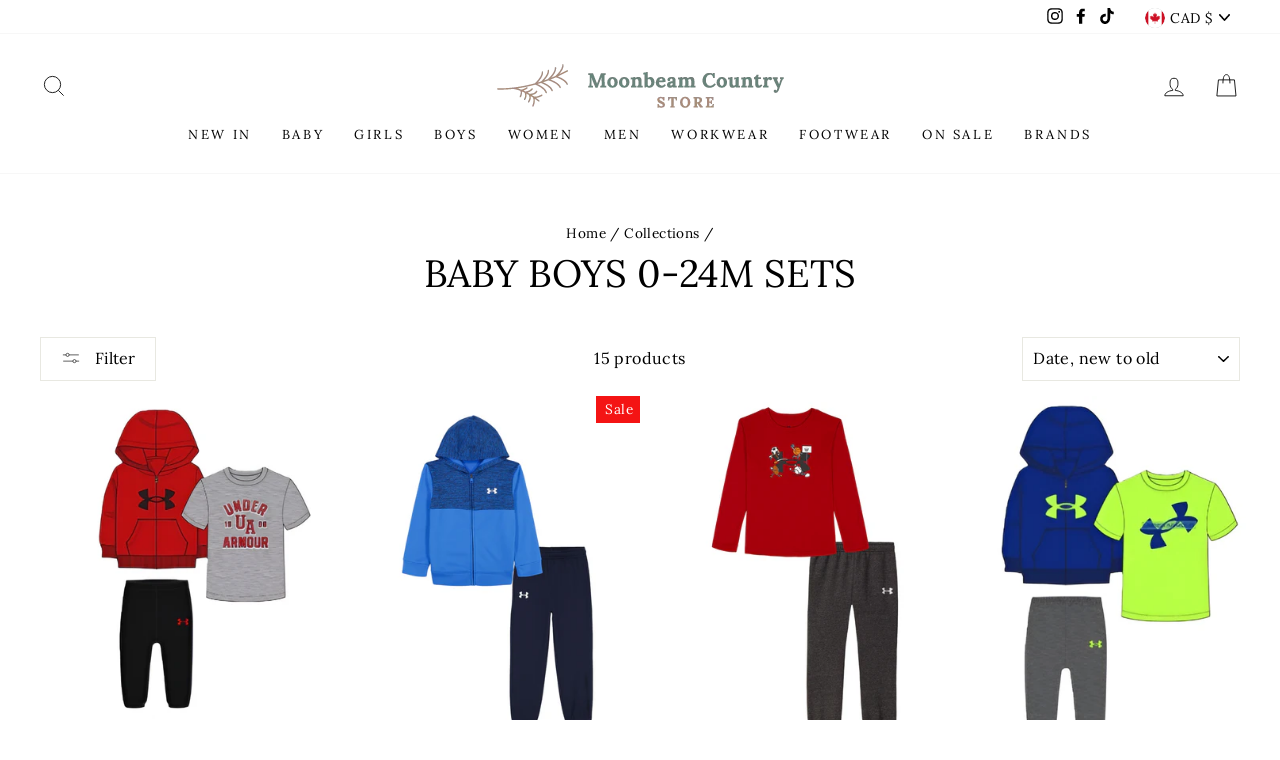

--- FILE ---
content_type: text/html; charset=utf-8
request_url: https://moonbeamcountry.com/collections/baby-boys-0-24m-sets
body_size: 67205
content:
<!doctype html>
<html class="no-js" lang="en" dir="ltr">
<head>
  <meta charset="utf-8">
  <meta http-equiv="X-UA-Compatible" content="IE=edge,chrome=1">
  <meta name="viewport" content="width=device-width,initial-scale=1">
  <meta name="theme-color" content="#111111">
  <link rel="canonical" href="https://moonbeamcountry.com/collections/baby-boys-0-24m-sets">
  <link rel="canonical" href="https://moonbeamcountry.com/collections/baby-boys-0-24m-sets">
  <link rel="preconnect" href="https://cdn.shopify.com">
  <link rel="preconnect" href="https://fonts.shopifycdn.com">
  <link rel="dns-prefetch" href="https://productreviews.shopifycdn.com">
  <link rel="dns-prefetch" href="https://ajax.googleapis.com">
  <link rel="dns-prefetch" href="https://maps.googleapis.com">
  <link rel="dns-prefetch" href="https://maps.gstatic.com">
<meta name="robots" content="index, follow"><link rel="shortcut icon" href="//moonbeamcountry.com/cdn/shop/files/mcsVerticalNew_b19f1ecb-f82f-4b37-a396-c706962de832_32x32.png?v=1664466149" type="image/png" /><title>Baby Boys 0-24M Sets
</title>

<meta property="og:site_name" content="Moonbeam Country Store">
  <meta property="og:url" content="https://moonbeamcountry.com/collections/baby-boys-0-24m-sets">
  <meta property="og:title" content="Baby Boys 0-24M Sets">
  <meta property="og:type" content="website">
  <meta property="og:description" content="Take a look at our store for everything your family needs! Browse through a great variety of clothing for women, men, and kids. Find well-known brands like Apricot, Tentree, Under Armour, Manitobah Mukluks, Columbia, Garcia, Tribal, Helly Hansen and more. Shop online easily today."><meta property="og:image" content="http://moonbeamcountry.com/cdn/shop/files/UAf1144A-Picsart-AiImageEnhancer_1200x630.jpg?v=1757008658"><meta property="og:image" content="http://moonbeamcountry.com/cdn/shop/files/UAFII53E-476_1200x630.jpg?v=1756931256"><meta property="og:image" content="http://moonbeamcountry.com/cdn/shop/files/UAFII30E-621_1200x630.jpg?v=1756929286">
  <meta property="og:image:secure_url" content="https://moonbeamcountry.com/cdn/shop/files/UAf1144A-Picsart-AiImageEnhancer_1200x630.jpg?v=1757008658"><meta property="og:image:secure_url" content="https://moonbeamcountry.com/cdn/shop/files/UAFII53E-476_1200x630.jpg?v=1756931256"><meta property="og:image:secure_url" content="https://moonbeamcountry.com/cdn/shop/files/UAFII30E-621_1200x630.jpg?v=1756929286">
  <meta name="twitter:site" content="@">
  <meta name="twitter:card" content="summary_large_image">
  <meta name="twitter:title" content="Baby Boys 0-24M Sets">
  <meta name="twitter:description" content="Take a look at our store for everything your family needs! Browse through a great variety of clothing for women, men, and kids. Find well-known brands like Apricot, Tentree, Under Armour, Manitobah Mukluks, Columbia, Garcia, Tribal, Helly Hansen and more. Shop online easily today.">
<style data-shopify>@font-face {
  font-family: Lora;
  font-weight: 400;
  font-style: normal;
  font-display: swap;
  src: url("//moonbeamcountry.com/cdn/fonts/lora/lora_n4.9a60cb39eff3bfbc472bac5b3c5c4d7c878f0a8d.woff2") format("woff2"),
       url("//moonbeamcountry.com/cdn/fonts/lora/lora_n4.4d935d2630ceaf34d2e494106075f8d9f1257d25.woff") format("woff");
}

  @font-face {
  font-family: Lora;
  font-weight: 400;
  font-style: normal;
  font-display: swap;
  src: url("//moonbeamcountry.com/cdn/fonts/lora/lora_n4.9a60cb39eff3bfbc472bac5b3c5c4d7c878f0a8d.woff2") format("woff2"),
       url("//moonbeamcountry.com/cdn/fonts/lora/lora_n4.4d935d2630ceaf34d2e494106075f8d9f1257d25.woff") format("woff");
}


  @font-face {
  font-family: Lora;
  font-weight: 600;
  font-style: normal;
  font-display: swap;
  src: url("//moonbeamcountry.com/cdn/fonts/lora/lora_n6.3aa87f0c6eaa950e08df0d58173e7c15a64e7088.woff2") format("woff2"),
       url("//moonbeamcountry.com/cdn/fonts/lora/lora_n6.802008a8ae62702ea355fc39db9f73dde0bee416.woff") format("woff");
}

  @font-face {
  font-family: Lora;
  font-weight: 400;
  font-style: italic;
  font-display: swap;
  src: url("//moonbeamcountry.com/cdn/fonts/lora/lora_i4.a5059b22bd0a7547da84d66d2f523d17d17325d3.woff2") format("woff2"),
       url("//moonbeamcountry.com/cdn/fonts/lora/lora_i4.cb2d2ab46128fa7f84060d5f92cf3f49dc8181bd.woff") format("woff");
}

  @font-face {
  font-family: Lora;
  font-weight: 600;
  font-style: italic;
  font-display: swap;
  src: url("//moonbeamcountry.com/cdn/fonts/lora/lora_i6.045fd1dfebc46698ed5ae1777a7f041abaf5893f.woff2") format("woff2"),
       url("//moonbeamcountry.com/cdn/fonts/lora/lora_i6.dc9a8cad4135d04cc59992b2c00144c5257d0954.woff") format("woff");
}

</style><link href="//moonbeamcountry.com/cdn/shop/t/3/assets/theme.css?v=101279680283427561571718950122" rel="stylesheet" type="text/css" media="all" />
<style data-shopify>:root {
    --typeHeaderPrimary: Lora;
    --typeHeaderFallback: serif;
    --typeHeaderSize: 38px;
    --typeHeaderWeight: 400;
    --typeHeaderLineHeight: 1;
    --typeHeaderSpacing: 0.0em;

    --typeBasePrimary:Lora;
    --typeBaseFallback:serif;
    --typeBaseSize: 16px;
    --typeBaseWeight: 400;
    --typeBaseSpacing: 0.025em;
    --typeBaseLineHeight: 1.6;

    --typeCollectionTitle: 18px;

    --iconWeight: 2px;
    --iconLinecaps: miter;

    
      --buttonRadius: 0px;
    

    --colorGridOverlayOpacity: 0.1;
  }</style><script>
    document.documentElement.className = document.documentElement.className.replace('no-js', 'js');

    window.theme = window.theme || {};
    theme.routes = {
      home: "/",
      cart: "/cart",
      cartAdd: "/cart/add.js",
      cartChange: "/cart/change"
    };
    theme.strings = {
      soldOut: "Sold Out",
      unavailable: "Unavailable",
      stockLabel: "Only [count] items in stock!",
      willNotShipUntil: "Will not ship until [date]",
      willBeInStockAfter: "Will be in stock after [date]",
      waitingForStock: "Inventory on the way",
      savePrice: "Save [saved_amount]",
      cartEmpty: "Your cart is currently empty.",
      cartTermsConfirmation: "You must agree with the terms and conditions of sales to check out"
    };
    theme.settings = {
      dynamicVariantsEnable: true,
      dynamicVariantType: "button",
      cartType: "drawer",
      moneyFormat: "${{amount}}",
      saveType: "dollar",
      recentlyViewedEnabled: false,
      predictiveSearch: true,
      predictiveSearchType: "product,article,page,collection",
      inventoryThreshold: 10,
      quickView: true,
      themeName: 'Impulse',
      themeVersion: "3.6.0"
    };
  </script>

<script>window.performance && window.performance.mark && window.performance.mark('shopify.content_for_header.start');</script><meta name="google-site-verification" content="7J7q-Xw9kUVQ7gl_UTCDlElJ5-pi-ctde6UrGaoP5eY">
<meta id="shopify-digital-wallet" name="shopify-digital-wallet" content="/51871678639/digital_wallets/dialog">
<meta name="shopify-checkout-api-token" content="6a1c70839ef1d04ecefb264e08c395d2">
<link rel="alternate" type="application/atom+xml" title="Feed" href="/collections/baby-boys-0-24m-sets.atom" />
<link rel="alternate" type="application/json+oembed" href="https://moonbeamcountry.com/collections/baby-boys-0-24m-sets.oembed">
<script async="async" src="/checkouts/internal/preloads.js?locale=en-CA"></script>
<link rel="preconnect" href="https://shop.app" crossorigin="anonymous">
<script async="async" src="https://shop.app/checkouts/internal/preloads.js?locale=en-CA&shop_id=51871678639" crossorigin="anonymous"></script>
<script id="apple-pay-shop-capabilities" type="application/json">{"shopId":51871678639,"countryCode":"CA","currencyCode":"CAD","merchantCapabilities":["supports3DS"],"merchantId":"gid:\/\/shopify\/Shop\/51871678639","merchantName":"Moonbeam Country Store","requiredBillingContactFields":["postalAddress","email","phone"],"requiredShippingContactFields":["postalAddress","email","phone"],"shippingType":"shipping","supportedNetworks":["visa","masterCard","amex","discover","interac","jcb"],"total":{"type":"pending","label":"Moonbeam Country Store","amount":"1.00"},"shopifyPaymentsEnabled":true,"supportsSubscriptions":true}</script>
<script id="shopify-features" type="application/json">{"accessToken":"6a1c70839ef1d04ecefb264e08c395d2","betas":["rich-media-storefront-analytics"],"domain":"moonbeamcountry.com","predictiveSearch":true,"shopId":51871678639,"locale":"en"}</script>
<script>var Shopify = Shopify || {};
Shopify.shop = "moonbeamcountry.myshopify.com";
Shopify.locale = "en";
Shopify.currency = {"active":"CAD","rate":"1.0"};
Shopify.country = "CA";
Shopify.theme = {"name":"Impulse","id":116488798383,"schema_name":"Impulse","schema_version":"3.6.0","theme_store_id":857,"role":"main"};
Shopify.theme.handle = "null";
Shopify.theme.style = {"id":null,"handle":null};
Shopify.cdnHost = "moonbeamcountry.com/cdn";
Shopify.routes = Shopify.routes || {};
Shopify.routes.root = "/";</script>
<script type="module">!function(o){(o.Shopify=o.Shopify||{}).modules=!0}(window);</script>
<script>!function(o){function n(){var o=[];function n(){o.push(Array.prototype.slice.apply(arguments))}return n.q=o,n}var t=o.Shopify=o.Shopify||{};t.loadFeatures=n(),t.autoloadFeatures=n()}(window);</script>
<script>
  window.ShopifyPay = window.ShopifyPay || {};
  window.ShopifyPay.apiHost = "shop.app\/pay";
  window.ShopifyPay.redirectState = null;
</script>
<script id="shop-js-analytics" type="application/json">{"pageType":"collection"}</script>
<script defer="defer" async type="module" src="//moonbeamcountry.com/cdn/shopifycloud/shop-js/modules/v2/client.init-shop-cart-sync_BApSsMSl.en.esm.js"></script>
<script defer="defer" async type="module" src="//moonbeamcountry.com/cdn/shopifycloud/shop-js/modules/v2/chunk.common_CBoos6YZ.esm.js"></script>
<script type="module">
  await import("//moonbeamcountry.com/cdn/shopifycloud/shop-js/modules/v2/client.init-shop-cart-sync_BApSsMSl.en.esm.js");
await import("//moonbeamcountry.com/cdn/shopifycloud/shop-js/modules/v2/chunk.common_CBoos6YZ.esm.js");

  window.Shopify.SignInWithShop?.initShopCartSync?.({"fedCMEnabled":true,"windoidEnabled":true});

</script>
<script>
  window.Shopify = window.Shopify || {};
  if (!window.Shopify.featureAssets) window.Shopify.featureAssets = {};
  window.Shopify.featureAssets['shop-js'] = {"shop-cart-sync":["modules/v2/client.shop-cart-sync_DJczDl9f.en.esm.js","modules/v2/chunk.common_CBoos6YZ.esm.js"],"init-fed-cm":["modules/v2/client.init-fed-cm_BzwGC0Wi.en.esm.js","modules/v2/chunk.common_CBoos6YZ.esm.js"],"init-windoid":["modules/v2/client.init-windoid_BS26ThXS.en.esm.js","modules/v2/chunk.common_CBoos6YZ.esm.js"],"init-shop-email-lookup-coordinator":["modules/v2/client.init-shop-email-lookup-coordinator_DFwWcvrS.en.esm.js","modules/v2/chunk.common_CBoos6YZ.esm.js"],"shop-cash-offers":["modules/v2/client.shop-cash-offers_DthCPNIO.en.esm.js","modules/v2/chunk.common_CBoos6YZ.esm.js","modules/v2/chunk.modal_Bu1hFZFC.esm.js"],"shop-button":["modules/v2/client.shop-button_D_JX508o.en.esm.js","modules/v2/chunk.common_CBoos6YZ.esm.js"],"shop-toast-manager":["modules/v2/client.shop-toast-manager_tEhgP2F9.en.esm.js","modules/v2/chunk.common_CBoos6YZ.esm.js"],"avatar":["modules/v2/client.avatar_BTnouDA3.en.esm.js"],"pay-button":["modules/v2/client.pay-button_BuNmcIr_.en.esm.js","modules/v2/chunk.common_CBoos6YZ.esm.js"],"init-shop-cart-sync":["modules/v2/client.init-shop-cart-sync_BApSsMSl.en.esm.js","modules/v2/chunk.common_CBoos6YZ.esm.js"],"shop-login-button":["modules/v2/client.shop-login-button_DwLgFT0K.en.esm.js","modules/v2/chunk.common_CBoos6YZ.esm.js","modules/v2/chunk.modal_Bu1hFZFC.esm.js"],"init-customer-accounts-sign-up":["modules/v2/client.init-customer-accounts-sign-up_TlVCiykN.en.esm.js","modules/v2/client.shop-login-button_DwLgFT0K.en.esm.js","modules/v2/chunk.common_CBoos6YZ.esm.js","modules/v2/chunk.modal_Bu1hFZFC.esm.js"],"init-shop-for-new-customer-accounts":["modules/v2/client.init-shop-for-new-customer-accounts_DrjXSI53.en.esm.js","modules/v2/client.shop-login-button_DwLgFT0K.en.esm.js","modules/v2/chunk.common_CBoos6YZ.esm.js","modules/v2/chunk.modal_Bu1hFZFC.esm.js"],"init-customer-accounts":["modules/v2/client.init-customer-accounts_C0Oh2ljF.en.esm.js","modules/v2/client.shop-login-button_DwLgFT0K.en.esm.js","modules/v2/chunk.common_CBoos6YZ.esm.js","modules/v2/chunk.modal_Bu1hFZFC.esm.js"],"shop-follow-button":["modules/v2/client.shop-follow-button_C5D3XtBb.en.esm.js","modules/v2/chunk.common_CBoos6YZ.esm.js","modules/v2/chunk.modal_Bu1hFZFC.esm.js"],"checkout-modal":["modules/v2/client.checkout-modal_8TC_1FUY.en.esm.js","modules/v2/chunk.common_CBoos6YZ.esm.js","modules/v2/chunk.modal_Bu1hFZFC.esm.js"],"lead-capture":["modules/v2/client.lead-capture_D-pmUjp9.en.esm.js","modules/v2/chunk.common_CBoos6YZ.esm.js","modules/v2/chunk.modal_Bu1hFZFC.esm.js"],"shop-login":["modules/v2/client.shop-login_BmtnoEUo.en.esm.js","modules/v2/chunk.common_CBoos6YZ.esm.js","modules/v2/chunk.modal_Bu1hFZFC.esm.js"],"payment-terms":["modules/v2/client.payment-terms_BHOWV7U_.en.esm.js","modules/v2/chunk.common_CBoos6YZ.esm.js","modules/v2/chunk.modal_Bu1hFZFC.esm.js"]};
</script>
<script>(function() {
  var isLoaded = false;
  function asyncLoad() {
    if (isLoaded) return;
    isLoaded = true;
    var urls = ["https:\/\/shopify.covet.pics\/covet-pics-widget-inject.js?shop=moonbeamcountry.myshopify.com","https:\/\/shy.elfsight.com\/p\/platform.js?shop=moonbeamcountry.myshopify.com","\/\/cdn.shopify.com\/proxy\/a4f50e29b07767e6411dd3ef0d4108d3b1e735df8f9d670f9fd8a78d32c26a4a\/cdn.shopify.com\/s\/files\/1\/0518\/7167\/8639\/t\/3\/assets\/nerdy_form_init.js?v=1674829507\u0026shop=moonbeamcountry.myshopify.com\u0026sp-cache-control=cHVibGljLCBtYXgtYWdlPTkwMA","https:\/\/cdn.shopify.com\/s\/files\/1\/0518\/7167\/8639\/t\/14\/assets\/clever_adwords_global_tag.js?shop=moonbeamcountry.myshopify.com","https:\/\/intg.snapchat.com\/shopify\/shopify-scevent-init.js?id=64807379-a9d2-49fd-a77d-e67eda2d065d\u0026shop=moonbeamcountry.myshopify.com"];
    for (var i = 0; i < urls.length; i++) {
      var s = document.createElement('script');
      s.type = 'text/javascript';
      s.async = true;
      s.src = urls[i];
      var x = document.getElementsByTagName('script')[0];
      x.parentNode.insertBefore(s, x);
    }
  };
  if(window.attachEvent) {
    window.attachEvent('onload', asyncLoad);
  } else {
    window.addEventListener('load', asyncLoad, false);
  }
})();</script>
<script id="__st">var __st={"a":51871678639,"offset":-18000,"reqid":"ff6bdac7-c1c3-4a1b-9425-26eaf98656bc-1768923495","pageurl":"moonbeamcountry.com\/collections\/baby-boys-0-24m-sets","u":"5461caebe9a8","p":"collection","rtyp":"collection","rid":241902190767};</script>
<script>window.ShopifyPaypalV4VisibilityTracking = true;</script>
<script id="captcha-bootstrap">!function(){'use strict';const t='contact',e='account',n='new_comment',o=[[t,t],['blogs',n],['comments',n],[t,'customer']],c=[[e,'customer_login'],[e,'guest_login'],[e,'recover_customer_password'],[e,'create_customer']],r=t=>t.map((([t,e])=>`form[action*='/${t}']:not([data-nocaptcha='true']) input[name='form_type'][value='${e}']`)).join(','),a=t=>()=>t?[...document.querySelectorAll(t)].map((t=>t.form)):[];function s(){const t=[...o],e=r(t);return a(e)}const i='password',u='form_key',d=['recaptcha-v3-token','g-recaptcha-response','h-captcha-response',i],f=()=>{try{return window.sessionStorage}catch{return}},m='__shopify_v',_=t=>t.elements[u];function p(t,e,n=!1){try{const o=window.sessionStorage,c=JSON.parse(o.getItem(e)),{data:r}=function(t){const{data:e,action:n}=t;return t[m]||n?{data:e,action:n}:{data:t,action:n}}(c);for(const[e,n]of Object.entries(r))t.elements[e]&&(t.elements[e].value=n);n&&o.removeItem(e)}catch(o){console.error('form repopulation failed',{error:o})}}const l='form_type',E='cptcha';function T(t){t.dataset[E]=!0}const w=window,h=w.document,L='Shopify',v='ce_forms',y='captcha';let A=!1;((t,e)=>{const n=(g='f06e6c50-85a8-45c8-87d0-21a2b65856fe',I='https://cdn.shopify.com/shopifycloud/storefront-forms-hcaptcha/ce_storefront_forms_captcha_hcaptcha.v1.5.2.iife.js',D={infoText:'Protected by hCaptcha',privacyText:'Privacy',termsText:'Terms'},(t,e,n)=>{const o=w[L][v],c=o.bindForm;if(c)return c(t,g,e,D).then(n);var r;o.q.push([[t,g,e,D],n]),r=I,A||(h.body.append(Object.assign(h.createElement('script'),{id:'captcha-provider',async:!0,src:r})),A=!0)});var g,I,D;w[L]=w[L]||{},w[L][v]=w[L][v]||{},w[L][v].q=[],w[L][y]=w[L][y]||{},w[L][y].protect=function(t,e){n(t,void 0,e),T(t)},Object.freeze(w[L][y]),function(t,e,n,w,h,L){const[v,y,A,g]=function(t,e,n){const i=e?o:[],u=t?c:[],d=[...i,...u],f=r(d),m=r(i),_=r(d.filter((([t,e])=>n.includes(e))));return[a(f),a(m),a(_),s()]}(w,h,L),I=t=>{const e=t.target;return e instanceof HTMLFormElement?e:e&&e.form},D=t=>v().includes(t);t.addEventListener('submit',(t=>{const e=I(t);if(!e)return;const n=D(e)&&!e.dataset.hcaptchaBound&&!e.dataset.recaptchaBound,o=_(e),c=g().includes(e)&&(!o||!o.value);(n||c)&&t.preventDefault(),c&&!n&&(function(t){try{if(!f())return;!function(t){const e=f();if(!e)return;const n=_(t);if(!n)return;const o=n.value;o&&e.removeItem(o)}(t);const e=Array.from(Array(32),(()=>Math.random().toString(36)[2])).join('');!function(t,e){_(t)||t.append(Object.assign(document.createElement('input'),{type:'hidden',name:u})),t.elements[u].value=e}(t,e),function(t,e){const n=f();if(!n)return;const o=[...t.querySelectorAll(`input[type='${i}']`)].map((({name:t})=>t)),c=[...d,...o],r={};for(const[a,s]of new FormData(t).entries())c.includes(a)||(r[a]=s);n.setItem(e,JSON.stringify({[m]:1,action:t.action,data:r}))}(t,e)}catch(e){console.error('failed to persist form',e)}}(e),e.submit())}));const S=(t,e)=>{t&&!t.dataset[E]&&(n(t,e.some((e=>e===t))),T(t))};for(const o of['focusin','change'])t.addEventListener(o,(t=>{const e=I(t);D(e)&&S(e,y())}));const B=e.get('form_key'),M=e.get(l),P=B&&M;t.addEventListener('DOMContentLoaded',(()=>{const t=y();if(P)for(const e of t)e.elements[l].value===M&&p(e,B);[...new Set([...A(),...v().filter((t=>'true'===t.dataset.shopifyCaptcha))])].forEach((e=>S(e,t)))}))}(h,new URLSearchParams(w.location.search),n,t,e,['guest_login'])})(!0,!0)}();</script>
<script integrity="sha256-4kQ18oKyAcykRKYeNunJcIwy7WH5gtpwJnB7kiuLZ1E=" data-source-attribution="shopify.loadfeatures" defer="defer" src="//moonbeamcountry.com/cdn/shopifycloud/storefront/assets/storefront/load_feature-a0a9edcb.js" crossorigin="anonymous"></script>
<script crossorigin="anonymous" defer="defer" src="//moonbeamcountry.com/cdn/shopifycloud/storefront/assets/shopify_pay/storefront-65b4c6d7.js?v=20250812"></script>
<script data-source-attribution="shopify.dynamic_checkout.dynamic.init">var Shopify=Shopify||{};Shopify.PaymentButton=Shopify.PaymentButton||{isStorefrontPortableWallets:!0,init:function(){window.Shopify.PaymentButton.init=function(){};var t=document.createElement("script");t.src="https://moonbeamcountry.com/cdn/shopifycloud/portable-wallets/latest/portable-wallets.en.js",t.type="module",document.head.appendChild(t)}};
</script>
<script data-source-attribution="shopify.dynamic_checkout.buyer_consent">
  function portableWalletsHideBuyerConsent(e){var t=document.getElementById("shopify-buyer-consent"),n=document.getElementById("shopify-subscription-policy-button");t&&n&&(t.classList.add("hidden"),t.setAttribute("aria-hidden","true"),n.removeEventListener("click",e))}function portableWalletsShowBuyerConsent(e){var t=document.getElementById("shopify-buyer-consent"),n=document.getElementById("shopify-subscription-policy-button");t&&n&&(t.classList.remove("hidden"),t.removeAttribute("aria-hidden"),n.addEventListener("click",e))}window.Shopify?.PaymentButton&&(window.Shopify.PaymentButton.hideBuyerConsent=portableWalletsHideBuyerConsent,window.Shopify.PaymentButton.showBuyerConsent=portableWalletsShowBuyerConsent);
</script>
<script data-source-attribution="shopify.dynamic_checkout.cart.bootstrap">document.addEventListener("DOMContentLoaded",(function(){function t(){return document.querySelector("shopify-accelerated-checkout-cart, shopify-accelerated-checkout")}if(t())Shopify.PaymentButton.init();else{new MutationObserver((function(e,n){t()&&(Shopify.PaymentButton.init(),n.disconnect())})).observe(document.body,{childList:!0,subtree:!0})}}));
</script>
<link id="shopify-accelerated-checkout-styles" rel="stylesheet" media="screen" href="https://moonbeamcountry.com/cdn/shopifycloud/portable-wallets/latest/accelerated-checkout-backwards-compat.css" crossorigin="anonymous">
<style id="shopify-accelerated-checkout-cart">
        #shopify-buyer-consent {
  margin-top: 1em;
  display: inline-block;
  width: 100%;
}

#shopify-buyer-consent.hidden {
  display: none;
}

#shopify-subscription-policy-button {
  background: none;
  border: none;
  padding: 0;
  text-decoration: underline;
  font-size: inherit;
  cursor: pointer;
}

#shopify-subscription-policy-button::before {
  box-shadow: none;
}

      </style>

<script>window.performance && window.performance.mark && window.performance.mark('shopify.content_for_header.end');</script>



  <script src="//moonbeamcountry.com/cdn/shop/t/3/assets/vendor-scripts-v7.js" defer="defer"></script><link rel="preload" as="style" href="//moonbeamcountry.com/cdn/shop/t/3/assets/currency-flags.css" onload="this.onload=null;this.rel='stylesheet'">
    <link rel="stylesheet" href="//moonbeamcountry.com/cdn/shop/t/3/assets/currency-flags.css"><script src="//moonbeamcountry.com/cdn/shop/t/3/assets/theme.js?v=50603935328570813151606929758" defer="defer"></script>
<script src="https://cdn.shopify.com/s/files/1/0518/7167/8639/t/3/assets/nerdy_form_widget.js?v=1674829505" defer="defer"></script>

<div id="shopify-section-filter-menu-settings" class="shopify-section"><style type="text/css">
/*  Filter Menu Color and Image Section CSS */</style>
<link href="//moonbeamcountry.com/cdn/shop/t/3/assets/filter-menu.scss.css?v=184016074499888028291757086651" rel="stylesheet" type="text/css" media="all" />
<script src="//moonbeamcountry.com/cdn/shop/t/3/assets/filter-menu.js?v=79298749081961657871666874144" type="text/javascript"></script>





</div>
<script src="https://cdnjs.cloudflare.com/ajax/libs/jquery/3.3.1/jquery.min.js" integrity="sha256-FgpCb/KJQlLNfOu91ta32o/NMZxltwRo8QtmkMRdAu8=" crossorigin="anonymous"></script>
 
<script type="text/javascript">
    const ETS_FS_MONEY_FORMAT = "${{amount}}";
    const ETS_FS_COLLECTION_HANDLE = "baby-boys-0-24m-sets";
    const ETS_FS_COLLECTION_ID = "241902190767";
    const ETS_FS_PAGE_HANDLE = "";
    const ETS_FS_TEMPLATE_NAME = "collection";
    const ETS_FS_CACHE_FILTER_URL = "//moonbeamcountry.com/cdn/shop/t/3/assets/ets_fs_cache_filter.json?v=98917";
    const ETS_FS_THEME_SETTING = {"color_body_bg":"#ffffff","color_body_text":"#000000","color_price":"#080808","color_savings_text":"#000000","color_borders":"#e8e8e1","color_button":"#111111","color_button_text":"#ffffff","color_sale_tag":"#f41414","color_sale_tag_text":"#ffffff","color_cart_dot":"#ff4f33","color_small_image_bg":"#ffffff","color_large_image_bg":"#0f0f0f","color_header":"#ffffff","color_header_text":"#000000","color_announcement":"#0f0f0f","color_announcement_text":"#ffffff","color_footer":"#ffffff","color_footer_text":"#000000","color_drawer_background":"#ffffff","color_drawer_text":"#000000","color_drawer_border":"#e8e8e1","color_drawer_button":"#111111","color_drawer_button_text":"#ffffff","color_modal_overlays":"#e6e6e6","color_image_text":"#ffffff","color_image_overlay":"#000000","color_image_overlay_opacity":10,"color_image_overlay_text_shadow":20,"type_header_font_family":{"error":"json not allowed for this object"},"type_header_spacing":"0","type_header_base_size":38,"type_header_line_height":1,"type_header_capitalize":true,"type_headers_align_text":true,"type_base_font_family":{"error":"json not allowed for this object"},"type_base_spacing":"25","type_base_size":16,"type_base_line_height":1.6,"type_body_align_text":true,"type_navigation_style":"body","type_navigation_size":13,"type_navigation_capitalize":true,"type_product_style":"body","type_product_capitalize":true,"type_collection_font":"body","type_collection_size":18,"button_style":"square","icon_weight":"2px","icon_linecaps":"miter","product_save_amount":false,"product_save_type":"dollar","vendor_enable":false,"quick_shop_enable":true,"quick_shop_text":"Quick view","product_grid_image_size":"natural","product_hover_image":true,"sku_enable":false,"quantity_enable":false,"variant_labels_enable":true,"variant_type":"button","enable_payment_button":true,"inventory_enable":true,"inventory_threshold":10,"inventory_transfers_enable":false,"surface_pickup_enable":true,"product_zoom_enable":true,"product_color_swatches":false,"collection_color_swatches":false,"swatch_style":"square","product_content_collapse_1":true,"product_content_collapse_2":true,"product_content_collapse_3":true,"product_contact":false,"product_contact_title":"Ask a question","product_contact_show_phone":false,"enable_product_reviews":false,"reviews_layout":"expandable","collection_grid_style":"overlaid-box","collection_grid_shape":"square","collection_grid_image":"collection","collection_grid_text_align":"bottom-center","collection_grid_tint":"#000000","collection_grid_opacity":10,"collection_grid_gutter":true,"cart_type":"drawer","cart_icon":"bag","cart_additional_buttons":false,"cart_notes_enable":false,"cart_terms_conditions_enable":false,"social_facebook_link":"https:\/\/www.facebook.com\/MoonbeamCountryStore","social_twitter_link":"","social_pinterest_link":"","social_instagram_link":"https:\/\/www.instagram.com\/moonbeamcountrystore","social_snapchat_link":"","social_tiktok_link":"https:\/\/www.tiktok.com\/@moonbeamcountry","social_tumblr_link":"","social_linkedin_link":"","social_youtube_link":"","social_vimeo_link":"","share_facebook":true,"share_twitter":true,"share_pinterest":true,"favicon":"\/\/moonbeamcountry.com\/cdn\/shop\/files\/mcsVerticalNew_b19f1ecb-f82f-4b37-a396-c706962de832.png?v=1664466149","search_enable":true,"search_type":"product,article,page,collection","predictive_search_enabled":true,"predictive_search_show_vendor":true,"predictive_search_show_price":true,"predictive_image_size":"square","show_breadcrumbs":true,"show_breadcrumbs_collection_link":true,"text_direction":"ltr","disable_animations":false,"pt_show_refine":true,"pt_show_collection_group":true,"pt_show_clear":false,"pt_show_view_all":false,"pt_show_collection_count":true,"pt_show_show_single_group":true,"pt_scroll_filter_group":true,"pt_show_inactive_filters":false,"pt_force_dropdown":true,"pt_hide_headers":true,"pt_float_filters":"false","pt_refine_text":"Refine","pt_clear_text":"clear","pt_view_all_text":"view all","pt_tags_text":"Tags","pt_sort_by_text":"Sort By","pt_collection_text":"Collection","pt_search_placeholder_text":"search...","pt_mobile_text":"Filter","pt_show_tags_group":false,"pt_show_tags_grouped":false,"pt_show_sort_by_group":false,"pt_sort_position":"bottom","pt_sort_by_dropdown":false,"pt_show_sort_by_checkboxes":false,"pt_sort_manual_text":"Featured","pt_sort_price_asc_text":"Price: Low to High","pt_sort_price_desc_text":"Price: High to Low","pt_sort_title_asc_text":"A-Z","pt_sort_title_desc_text":"Z-A","pt_sort_created_asc_text":"Oldest Last","pt_sort_created_desc_text":"Newest","pt_sort_best_selling_text":"Best Selling","color_pt_header_text":"#222","color_pt_header_border":"#DDD","color_pt_header_top_border":"rgba(0,0,0,0)","pt_header_size":18,"pt_header_font_override":false,"pt_header_font":{"error":"json not allowed for this object"},"pt_header_weight":"600","color_pt_links":"#222","color_pt_links_selected":"#333","color_pt_links_hover":"#444","color_pt_counts_color":"#888","pt_links_size":14,"pt_links_font_override":false,"pt_links_font":{"error":"json not allowed for this object"},"pt_links_weight":"300","pt_show_checkboxes":true,"pt_checkbox_style":"0","pt_checkbox_swatch_style":"3","pt_checkbox_primary_color":"#888","pt_checkbox_secondary_color":"#444","pt_checkbox_size":15,"pt_checkbox_size_swatch":25,"pt_checkbox_checkbox_align":"middle","pt_color_swatch_type":"swatch","color_pt_clear_bg":"#EEE","color_pt_clear_text":"#222","color_pt_clear_bg_hover":"#DDD","color_pt_clear_text_hover":"#222","color_pt_bg":"rgba(0,0,0,0)","color_pt_bg_border":"rgba(0,0,0,0)","pt_bg_padding":0,"pt_bg_radius":3,"pt_mobile_enable":false,"pt_accordion_enable":false,"pt_accordion_mode":"all","pt_accordion_icon_style":"arrows","pt_mobile_color":"#222","pt_mobile_max_width":"767px","pt_mobile_vertical":7,"pt_mobile_text_vertical":14,"pt_mobile_font_override":false,"pt_mobile_font":{"error":"json not allowed for this object"},"pt_mobile_size":"","pt_mobile_hide_selected":true,"color_pt_small_box_bg":"#FFFFFF","color_pt_small_box_bg_hover":"#00a5fd","color_pt_small_box_text_hover":"#FFFFFF","pt_small_box_radius":3,"pt_small_box_border":true,"pt_small_box_shadow":true,"pt_view_more_enable":false,"pt_view_more_count":10,"pt_view_more_text":"View More...","pt_apply_button_enable":false,"pt_apply_button_text":"Apply","pt_apply_button_color":"#0084FF","pt_apply_button_hover_color":"#0670Cf","pt_apply_button_disabled_color":"#CCCCCC","pt_sticky_enable":false,"pt_sticky_mode":"basic","pt_sticky_selector":".filter-menu","pt_sticky_offset":"25px","pt_sticky_min_width":"767px","pt_ajax_enable":false,"pt_ajax_selector":"#main","pt_ajax_script":";","pt_disable_a11y_outlines":false,"pt_show_only_on_collections":true,"pt_clear_to_current_collection":false,"pt_always_show_selected":true,"pt_filter_padding":6,"pt_temporary_disable":false,"checkout_logo_image":"\/\/moonbeamcountry.com\/cdn\/shop\/files\/MCS-Horizontal-logo-colour_340x_7b7016d3-a811-40f0-99fc-6a6e3dc3b8f4.webp?v=1664462338","checkout_logo_position":"left","checkout_logo_size":"large","checkout_body_background_color":"#ffffff","checkout_input_background_color_mode":"white","checkout_sidebar_background_color":"#fafafa","checkout_heading_font":"-apple-system, BlinkMacSystemFont, 'Segoe UI', Roboto, Helvetica, Arial, sans-serif, 'Apple Color Emoji', 'Segoe UI Emoji', 'Segoe UI Symbol'","checkout_body_font":"-apple-system, BlinkMacSystemFont, 'Segoe UI', Roboto, Helvetica, Arial, sans-serif, 'Apple Color Emoji', 'Segoe UI Emoji', 'Segoe UI Symbol'","checkout_accent_color":"#111111","checkout_button_color":"#111111","checkout_error_color":"#ff6d6d","breadcrumb":false,"customer_layout":"customer_area"};
    const ETS_FS_CUSTOMER_ID = 0;
    const ETS_FS_CUSTOMER_EMAIL = "";
    const ETS_FS_CUSTOMER_TAGS = "[]";
</script>
<script src="//moonbeamcountry.com/cdn/shop/t/3/assets/ets_fs_config.js?v=105914784975488202371666900843" type="text/javascript"></script>
<script src="//moonbeamcountry.com/cdn/shop/t/3/assets/ets_fs_filters.js?v=152795928266375033171666900890" type="text/javascript"></script>
 
<!-- BEGIN app block: shopify://apps/smart-filter-search/blocks/app-embed/5cc1944c-3014-4a2a-af40-7d65abc0ef73 -->
<style>.spf-filter-loading #gf-products>*,.spf-filter-loading [data-globo-filter-items]>*{visibility:hidden;opacity:0}#gf-products{display:-ms-flexbox;margin-right:-15px;margin-left:-15px;padding:0;margin-bottom:0;min-width:100%;width:auto;z-index:1;position:relative;display:-webkit-box;display:flex;justify-content:left;-ms-flex-wrap:wrap;flex-wrap:wrap;height:auto!important}.gf-block-title-skeleton span{width:100%;height:12px;display:block;border-radius:5px;background:#f6f6f7}.gf-top_one .gf-block-title-skeleton span{height:22px;border-radius:2px;min-width:100px}.gf-block-title-skeleton h3::after,.gf-top_one .gf-block-content.gf-block-skeleton{display:none!important}#gf-tree .gf-label.gf-label-skeleton{height:8px;display:block;border-radius:3px!important;background:#f6f6f7}.gf-label-width-75{max-width:75%}.gf-label-width-90{max-width:90%}.gf-label-width-50{max-width:50%}</style>
<link rel="preload" href="https://cdn.shopify.com/extensions/019bda53-6957-7964-825d-c11097450731/smart-product-filters-611/assets/globo-filter-critical.css" as="style" onload="this.onload=null;this.rel='stylesheet'">
<noscript><link rel="stylesheet" href="https://cdn.shopify.com/extensions/019bda53-6957-7964-825d-c11097450731/smart-product-filters-611/assets/globo-filter-critical.css"></noscript><link href="https://cdn.shopify.com/extensions/019bda53-6957-7964-825d-c11097450731/smart-product-filters-611/assets/globo.filter.min.js" as="script" rel="preload">
<link rel="preconnect" href="https://filter-x3.globo.io" crossorigin>
<link rel="dns-prefetch" href="https://filter-x3.globo.io"><link href="https://cdn.shopify.com/extensions/019bda53-6957-7964-825d-c11097450731/smart-product-filters-611/assets/globo.filter.filter.min.js" as="script" rel="preload">
<link href="https://cdn.shopify.com/extensions/019bda53-6957-7964-825d-c11097450731/smart-product-filters-611/assets/globo.filter.692.min.js" as="script" rel="preload">
<link href="https://cdn.shopify.com/extensions/019bda53-6957-7964-825d-c11097450731/smart-product-filters-611/assets/globo.filter.themes.min.js" as="script" rel="preload">
<link href="https://cdn.shopify.com/extensions/019bda53-6957-7964-825d-c11097450731/smart-product-filters-611/assets/globo.filter.liquid.min.js" as="script" rel="preload">
<link href="https://cdn.shopify.com/extensions/019bda53-6957-7964-825d-c11097450731/smart-product-filters-611/assets/globo.filter.product.min.js" as="script" rel="preload">
<link href="//cdn.shopify.com/extensions/019bda53-6957-7964-825d-c11097450731/smart-product-filters-611/assets/globo.filter.css" rel="stylesheet" type="text/css" media="all" /><link rel="stylesheet" href="https://cdn.shopify.com/extensions/019bda53-6957-7964-825d-c11097450731/smart-product-filters-611/assets/globo.filter.slider.css" media="print" onload="this.media='all'"><link rel="stylesheet" href="https://cdn.shopify.com/extensions/019bda53-6957-7964-825d-c11097450731/smart-product-filters-611/assets/globo.search.css" media="print" onload="this.media='all'">

<meta id="search_terms_value" content="" />
<!-- BEGIN app snippet: global.variables --><script>
  window.shopCurrency = "CAD";
  window.shopCountry = "CA";
  window.shopLanguageCode = "en";

  window.currentCurrency = "CAD";
  window.currentCountry = "CA";
  window.currentLanguageCode = "en";

  window.shopCustomer = false

  window.useCustomTreeTemplate = false;
  window.useCustomProductTemplate = false;

  window.GloboFilterRequestOrigin = "https://moonbeamcountry.com";
  window.GloboFilterShopifyDomain = "moonbeamcountry.myshopify.com";
  window.GloboFilterSFAT = "";
  window.GloboFilterSFApiVersion = "2025-04";
  window.GloboFilterProxyPath = "/apps/globofilters";
  window.GloboFilterRootUrl = "";
  window.GloboFilterTranslation = {"search":{"suggestions":"Suggestions","collections":"Collections","articles":"Blog Posts","pages":"Pages","product":"Product","products":"Products","view_all":"Search for","view_all_products":"View all products","not_found":"Sorry, nothing found for","product_not_found":"No products were found","no_result_keywords_suggestions_title":"Popular searches","no_result_products_suggestions_title":"However, You may like","zero_character_keywords_suggestions_title":"Suggestions","zero_character_popular_searches_title":"Popular searches","zero_character_products_suggestions_title":"Trending products"},"form":{"heading":"Search products","select":"-- Select --","search":"Search","submit":"Search","clear":"Clear"},"filter":{"filter_by":"Filter By","clear_all":"Clear All","view":"View","clear":"Clear","in_stock":"In Stock","out_of_stock":"Out of Stock","ready_to_ship":"Ready to ship","search":"Search options","choose_values":"Choose values"},"sort":{"sort_by":"Sort By","manually":"Featured","availability_in_stock_first":"Availability","relevance":"Relevance","best_selling":"Best Selling","alphabetically_a_z":"Alphabetically, A-Z","alphabetically_z_a":"Alphabetically, Z-A","price_low_to_high":"Price, low to high","price_high_to_low":"Price, high to low","date_new_to_old":"Date, new to old","date_old_to_new":"Date, old to new","inventory_low_to_high":"Inventory, low to high","inventory_high_to_low":"Inventory, high to low","sale_off":"% Sale off"},"product":{"add_to_cart":"Add to cart","unavailable":"Unavailable","sold_out":"Sold out","sale":"Sale","load_more":"Load more","limit":"Show","search":"Search products","no_results":"Sorry, there are no products in this collection"}};
  window.isMultiCurrency =true;
  window.globoEmbedFilterAssetsUrl = 'https://cdn.shopify.com/extensions/019bda53-6957-7964-825d-c11097450731/smart-product-filters-611/assets/';
  window.assetsUrl = window.globoEmbedFilterAssetsUrl;
  window.GloboMoneyFormat = "${{amount}}";
</script><!-- END app snippet -->
<script type="text/javascript" hs-ignore data-ccm-injected>
document.getElementsByTagName('html')[0].classList.add('spf-filter-loading', 'spf-has-filter');
window.enabledEmbedFilter = true;
window.sortByRelevance = false;
window.moneyFormat = "${{amount}}";
window.GloboMoneyWithCurrencyFormat = "${{amount}} CAD";
window.filesUrl = '//moonbeamcountry.com/cdn/shop/files/';
window.GloboThemesInfo ={"116482048175":{"id":116482048175,"name":"Debut","theme_store_id":796,"theme_name":"Debut"},"118158229679":{"id":118158229679,"name":"Mobilia","theme_store_id":464,"theme_name":"Mobilia"},"118158426287":{"id":118158426287,"name":"Icon","theme_store_id":686,"theme_name":"Icon"},"118159212719":{"id":118159212719,"name":"Streamline","theme_store_id":872,"theme_name":"Streamline"},"118159376559":{"id":118159376559,"name":"Prestige","theme_store_id":855,"theme_name":"Prestige"},"119048110255":{"id":119048110255,"name":"Anglerfox WIP Prestige Hide Variant 01-02-2021","theme_store_id":855,"theme_name":"Prestige"},"131446505706":{"id":131446505706,"name":"Craft","theme_store_id":1368,"theme_name":"Craft"},"136054145258":{"id":136054145258,"name":"Beyond","theme_store_id":939,"theme_name":"Beyond"},"116488732847":{"id":116488732847,"name":"Boundless","theme_store_id":766,"theme_name":"Boundless"},"136504606954":{"id":136504606954,"name":"[Boost] Live theme with filter \u0026 search","theme_store_id":855,"theme_name":"Prestige","theme_version":"4.12.3"},"136504639722":{"id":136504639722,"name":"[Boost] Live theme with filter \u0026 search","theme_store_id":855,"theme_name":"Prestige","theme_version":"4.12.3"},"138797121770":{"id":138797121770,"name":"Impulse-backup-22-05-2024","theme_store_id":857,"theme_name":"Impulse"},"139006017770":{"id":139006017770,"name":"Copy of Impulse","theme_store_id":857,"theme_name":"Impulse"},"116488798383":{"id":116488798383,"name":"Impulse","theme_store_id":857,"theme_name":"Impulse"},"116491518127":{"id":116491518127,"name":"Boundless","theme_store_id":766,"theme_name":"Boundless"},"116491583663":{"id":116491583663,"name":"Testament","theme_store_id":623,"theme_name":"Testament"},"116491714735":{"id":116491714735,"name":"Avenue","theme_store_id":865,"theme_name":"Avenue"},"116492337327":{"id":116492337327,"name":"Parallax","theme_store_id":688,"theme_name":"Parallax"},"118157312175":{"id":118157312175,"name":"Minimal","theme_store_id":380,"theme_name":"Minimal"}};



var GloboEmbedFilterConfig = {
api: {filterUrl: "https://filter-x3.globo.io/filter",searchUrl: "https://filter-x3.globo.io/search", url: "https://filter-x3.globo.io"},
shop: {
name: "Moonbeam Country Store",
url: "https://moonbeamcountry.com",
domain: "moonbeamcountry.myshopify.com",
locale: "en",
cur_locale: "en",
predictive_search_url: "/search/suggest",
country_code: "CA",
root_url: "",
cart_url: "/cart",
search_url: "/search",
cart_add_url: "/cart/add",
search_terms_value: "",
product_image: {width: 360, height: 504},
no_image_url: "https://cdn.shopify.com/s/images/themes/product-1.png",
swatches: [],
swatchConfig: {"enable":true,"color":["colour","color"],"label":["size"]},
enableRecommendation: false,
hideOneValue: false,
newUrlStruct: true,
newUrlForSEO: false,themeTranslation:{"products":{"product":{"sold_out":"Sold Out"},"general":{"sale":"Sale"}}},redirects: [],
images: {},
settings: {"color_body_bg":"#ffffff","color_body_text":"#000000","color_price":"#080808","color_savings_text":"#000000","color_borders":"#e8e8e1","color_button":"#111111","color_button_text":"#ffffff","color_sale_tag":"#f41414","color_sale_tag_text":"#ffffff","color_cart_dot":"#ff4f33","color_small_image_bg":"#ffffff","color_large_image_bg":"#0f0f0f","color_header":"#ffffff","color_header_text":"#000000","color_announcement":"#0f0f0f","color_announcement_text":"#ffffff","color_footer":"#ffffff","color_footer_text":"#000000","color_drawer_background":"#ffffff","color_drawer_text":"#000000","color_drawer_border":"#e8e8e1","color_drawer_button":"#111111","color_drawer_button_text":"#ffffff","color_modal_overlays":"#e6e6e6","color_image_text":"#ffffff","color_image_overlay":"#000000","color_image_overlay_opacity":10,"color_image_overlay_text_shadow":20,"type_header_font_family":{"error":"json not allowed for this object"},"type_header_spacing":"0","type_header_base_size":38,"type_header_line_height":1,"type_header_capitalize":true,"type_headers_align_text":true,"type_base_font_family":{"error":"json not allowed for this object"},"type_base_spacing":"25","type_base_size":16,"type_base_line_height":1.6,"type_body_align_text":true,"type_navigation_style":"body","type_navigation_size":13,"type_navigation_capitalize":true,"type_product_style":"body","type_product_capitalize":true,"type_collection_font":"body","type_collection_size":18,"button_style":"square","icon_weight":"2px","icon_linecaps":"miter","product_save_amount":false,"product_save_type":"dollar","vendor_enable":false,"quick_shop_enable":true,"quick_shop_text":"Quick view","product_grid_image_size":"natural","product_hover_image":true,"sku_enable":false,"quantity_enable":false,"variant_labels_enable":true,"variant_type":"button","enable_payment_button":true,"inventory_enable":true,"inventory_threshold":10,"inventory_transfers_enable":false,"surface_pickup_enable":true,"product_zoom_enable":true,"product_color_swatches":false,"collection_color_swatches":false,"swatch_style":"square","product_content_collapse_1":true,"product_content_collapse_2":true,"product_content_collapse_3":true,"product_contact":false,"product_contact_title":"Ask a question","product_contact_show_phone":false,"enable_product_reviews":false,"reviews_layout":"expandable","collection_grid_style":"overlaid-box","collection_grid_shape":"square","collection_grid_image":"collection","collection_grid_text_align":"bottom-center","collection_grid_tint":"#000000","collection_grid_opacity":10,"collection_grid_gutter":true,"cart_type":"drawer","cart_icon":"bag","cart_additional_buttons":false,"cart_notes_enable":false,"cart_terms_conditions_enable":false,"social_facebook_link":"https:\/\/www.facebook.com\/MoonbeamCountryStore","social_twitter_link":"","social_pinterest_link":"","social_instagram_link":"https:\/\/www.instagram.com\/moonbeamcountrystore","social_snapchat_link":"","social_tiktok_link":"https:\/\/www.tiktok.com\/@moonbeamcountry","social_tumblr_link":"","social_linkedin_link":"","social_youtube_link":"","social_vimeo_link":"","share_facebook":true,"share_twitter":true,"share_pinterest":true,"favicon":"\/\/moonbeamcountry.com\/cdn\/shop\/files\/mcsVerticalNew_b19f1ecb-f82f-4b37-a396-c706962de832.png?v=1664466149","search_enable":true,"search_type":"product,article,page,collection","predictive_search_enabled":true,"predictive_search_show_vendor":true,"predictive_search_show_price":true,"predictive_image_size":"square","show_breadcrumbs":true,"show_breadcrumbs_collection_link":true,"text_direction":"ltr","disable_animations":false,"pt_show_refine":true,"pt_show_collection_group":true,"pt_show_clear":false,"pt_show_view_all":false,"pt_show_collection_count":true,"pt_show_show_single_group":true,"pt_scroll_filter_group":true,"pt_show_inactive_filters":false,"pt_force_dropdown":true,"pt_hide_headers":true,"pt_float_filters":"false","pt_refine_text":"Refine","pt_clear_text":"clear","pt_view_all_text":"view all","pt_tags_text":"Tags","pt_sort_by_text":"Sort By","pt_collection_text":"Collection","pt_search_placeholder_text":"search...","pt_mobile_text":"Filter","pt_show_tags_group":false,"pt_show_tags_grouped":false,"pt_show_sort_by_group":false,"pt_sort_position":"bottom","pt_sort_by_dropdown":false,"pt_show_sort_by_checkboxes":false,"pt_sort_manual_text":"Featured","pt_sort_price_asc_text":"Price: Low to High","pt_sort_price_desc_text":"Price: High to Low","pt_sort_title_asc_text":"A-Z","pt_sort_title_desc_text":"Z-A","pt_sort_created_asc_text":"Oldest Last","pt_sort_created_desc_text":"Newest","pt_sort_best_selling_text":"Best Selling","color_pt_header_text":"#222","color_pt_header_border":"#DDD","color_pt_header_top_border":"rgba(0,0,0,0)","pt_header_size":18,"pt_header_font_override":false,"pt_header_font":{"error":"json not allowed for this object"},"pt_header_weight":"600","color_pt_links":"#222","color_pt_links_selected":"#333","color_pt_links_hover":"#444","color_pt_counts_color":"#888","pt_links_size":14,"pt_links_font_override":false,"pt_links_font":{"error":"json not allowed for this object"},"pt_links_weight":"300","pt_show_checkboxes":true,"pt_checkbox_style":"0","pt_checkbox_swatch_style":"3","pt_checkbox_primary_color":"#888","pt_checkbox_secondary_color":"#444","pt_checkbox_size":15,"pt_checkbox_size_swatch":25,"pt_checkbox_checkbox_align":"middle","pt_color_swatch_type":"swatch","color_pt_clear_bg":"#EEE","color_pt_clear_text":"#222","color_pt_clear_bg_hover":"#DDD","color_pt_clear_text_hover":"#222","color_pt_bg":"rgba(0,0,0,0)","color_pt_bg_border":"rgba(0,0,0,0)","pt_bg_padding":0,"pt_bg_radius":3,"pt_mobile_enable":false,"pt_accordion_enable":false,"pt_accordion_mode":"all","pt_accordion_icon_style":"arrows","pt_mobile_color":"#222","pt_mobile_max_width":"767px","pt_mobile_vertical":7,"pt_mobile_text_vertical":14,"pt_mobile_font_override":false,"pt_mobile_font":{"error":"json not allowed for this object"},"pt_mobile_size":"","pt_mobile_hide_selected":true,"color_pt_small_box_bg":"#FFFFFF","color_pt_small_box_bg_hover":"#00a5fd","color_pt_small_box_text_hover":"#FFFFFF","pt_small_box_radius":3,"pt_small_box_border":true,"pt_small_box_shadow":true,"pt_view_more_enable":false,"pt_view_more_count":10,"pt_view_more_text":"View More...","pt_apply_button_enable":false,"pt_apply_button_text":"Apply","pt_apply_button_color":"#0084FF","pt_apply_button_hover_color":"#0670Cf","pt_apply_button_disabled_color":"#CCCCCC","pt_sticky_enable":false,"pt_sticky_mode":"basic","pt_sticky_selector":".filter-menu","pt_sticky_offset":"25px","pt_sticky_min_width":"767px","pt_ajax_enable":false,"pt_ajax_selector":"#main","pt_ajax_script":";","pt_disable_a11y_outlines":false,"pt_show_only_on_collections":true,"pt_clear_to_current_collection":false,"pt_always_show_selected":true,"pt_filter_padding":6,"pt_temporary_disable":false,"checkout_logo_image":"\/\/moonbeamcountry.com\/cdn\/shop\/files\/MCS-Horizontal-logo-colour_340x_7b7016d3-a811-40f0-99fc-6a6e3dc3b8f4.webp?v=1664462338","checkout_logo_position":"left","checkout_logo_size":"large","checkout_body_background_color":"#ffffff","checkout_input_background_color_mode":"white","checkout_sidebar_background_color":"#fafafa","checkout_heading_font":"-apple-system, BlinkMacSystemFont, 'Segoe UI', Roboto, Helvetica, Arial, sans-serif, 'Apple Color Emoji', 'Segoe UI Emoji', 'Segoe UI Symbol'","checkout_body_font":"-apple-system, BlinkMacSystemFont, 'Segoe UI', Roboto, Helvetica, Arial, sans-serif, 'Apple Color Emoji', 'Segoe UI Emoji', 'Segoe UI Symbol'","checkout_accent_color":"#111111","checkout_button_color":"#111111","checkout_error_color":"#ff6d6d","breadcrumb":false,"customer_layout":"customer_area"},
gridSettings: {"layout":"theme","useCustomTemplate":false,"useCustomTreeTemplate":false,"skin":5,"limits":[12,24,48],"productsPerPage":12,"sorts":["stock-descending","created-descending","best-selling","created-ascending","title-ascending","title-descending","price-ascending","price-descending","sale-descending"],"noImageUrl":"https:\/\/cdn.shopify.com\/s\/images\/themes\/product-1.png","imageWidth":"360","imageHeight":"504","imageRatio":140,"imageSize":"360_504","alignment":"left","hideOneValue":false,"elements":["soldoutLabel","saleLabel","quickview","addToCart","vendor","swatch","price","secondImage"],"saleLabelClass":" sale-text","saleMode":3,"gridItemClass":"spf-col-xl-4 spf-col-lg-4 spf-col-md-6 spf-col-sm-6 spf-col-6","swatchClass":"","swatchConfig":{"enable":true,"color":["colour","color"],"label":["size"]},"variant_redirect":true,"showSelectedVariantInfo":true},
home_filter: false,
page: "collection",
sorts: ["stock-descending","created-descending","best-selling","created-ascending","title-ascending","title-descending","price-ascending","price-descending","sale-descending"],
limits: [12,24,48],
cache: true,
layout: "theme",
marketTaxInclusion: false,
priceTaxesIncluded: false,
customerTaxesIncluded: false,
useCustomTemplate: false,
hasQuickviewTemplate: false
},
analytic: {"enableViewProductAnalytic":true,"enableSearchAnalytic":true,"enableFilterAnalytic":true,"enableATCAnalytic":false},
taxes: [],
special_countries: null,
adjustments: false,
year_make_model: {
id: 0,
prefix: "gff_",
heading: "",
showSearchInput: false,
showClearAllBtn: false
},
filter: {
id:52299,
prefix: "gf_",
layout: 3,
useThemeFilterCss: false,
sublayout: 1,
showCount: true,
showRefine: true,
refineSettings: {"style":"rounded","positions":["sidebar_mobile","toolbar_desktop","toolbar_mobile","sidebar_desktop"],"color":"#000000","iconColor":"#959595","bgColor":"#E8E8E8"},
isLoadMore: 0,
filter_on_search_page: true
},
search:{
enable: true,
zero_character_suggestion: false,
pages_suggestion: {enable:false,limit:5},
keywords_suggestion: {enable:true,limit:10},
articles_suggestion: {enable:false,limit:5},
layout: 2,
product_list_layout: "grid",
elements: ["vendor","price"]
},
collection: {
id:241902190767,
handle:"baby-boys-0-24m-sets",
sort: "created-descending",
vendor: null,
tags: null,
type: null,
term: document.getElementById("search_terms_value") != null ? document.getElementById("search_terms_value").content : "",
limit: 12,
settings: {"138797121770":{"description_position":"top","subcollection_style":"above","subcollections_per_row":5,"enable_collection_count":true,"per_row":4,"rows_per_page":12,"mobile_flush_grid":false},"116488798383":{"description_position":"top","subcollection_style":"above","subcollections_per_row":5,"enable_collection_count":true,"per_row":4,"rows_per_page":12,"mobile_flush_grid":false}},
products_count: 15,
enableCollectionSearch: true,
displayTotalProducts: true,
excludeTags:null,
showSelectedVariantInfo: true
},
selector: {products: ""}
}
</script>
<script>
try {} catch (error) {}
</script>
<script src="https://cdn.shopify.com/extensions/019bda53-6957-7964-825d-c11097450731/smart-product-filters-611/assets/globo.filter.themes.min.js" defer></script><style>.gf-block-title h3, 
.gf-block-title .h3,
.gf-form-input-inner label {
  font-size: 14px !important;
  color: #3a3a3a !important;
  text-transform: uppercase !important;
  font-weight: bold !important;
}
.gf-option-block .gf-btn-show-more{
  font-size: 14px !important;
  text-transform: none !important;
  font-weight: normal !important;
}
.gf-option-block ul li a, 
.gf-option-block ul li button, 
.gf-option-block ul li a span.gf-count,
.gf-option-block ul li button span.gf-count,
.gf-clear, 
.gf-clear-all, 
.selected-item.gf-option-label a,
.gf-form-input-inner select,
.gf-refine-toggle{
  font-size: 14px !important;
  color: #000000 !important;
  text-transform: none !important;
  font-weight: normal !important;
}

.gf-refine-toggle-mobile,
.gf-form-button-group button {
  font-size: 14px !important;
  text-transform: none !important;
  font-weight: normal !important;
  color: #3a3a3a !important;
  border: 1px solid #bfbfbf !important;
  background: #ffffff !important;
}
.gf-option-block-box-rectangle.gf-option-block ul li.gf-box-rectangle a,
.gf-option-block-box-rectangle.gf-option-block ul li.gf-box-rectangle button {
  border-color: #000000 !important;
}
.gf-option-block-box-rectangle.gf-option-block ul li.gf-box-rectangle a.checked,
.gf-option-block-box-rectangle.gf-option-block ul li.gf-box-rectangle button.checked{
  color: #fff !important;
  background-color: #000000 !important;
}
@media (min-width: 768px) {
  .gf-option-block-box-rectangle.gf-option-block ul li.gf-box-rectangle button:hover,
  .gf-option-block-box-rectangle.gf-option-block ul li.gf-box-rectangle a:hover {
    color: #fff !important;
    background-color: #000000 !important;	
  }
}
.gf-option-block.gf-option-block-select select {
  color: #000000 !important;
}

#gf-form.loaded, .gf-YMM-forms.loaded {
  background: #FFFFFF !important;
}
#gf-form h2, .gf-YMM-forms h2 {
  color: #3a3a3a !important;
}
#gf-form label, .gf-YMM-forms label{
  color: #3a3a3a !important;
}
.gf-form-input-wrapper select, 
.gf-form-input-wrapper input{
  border: 1px solid #DEDEDE !important;
  background-color: #FFFFFF !important;
  border-radius: 0px !important;
}
#gf-form .gf-form-button-group button, .gf-YMM-forms .gf-form-button-group button{
  color: #FFFFFF !important;
  background: #3a3a3a !important;
  border-radius: 0px !important;
}

.spf-product-card.spf-product-card__template-3 .spf-product__info.hover{
  background: #FFFFFF;
}
a.spf-product-card__image-wrapper{
  padding-top: 100%;
}
.h4.spf-product-card__title a{
  color: #333333;
  font-size: 15px;
   font-family: inherit;     font-style: normal;
  text-transform: none;
}
.h4.spf-product-card__title a:hover{
  color: #000000;
}
.spf-product-card button.spf-product__form-btn-addtocart{
  font-size: 14px;
   font-family: inherit;   font-weight: normal;   font-style: normal;   text-transform: none;
}
.spf-product-card button.spf-product__form-btn-addtocart,
.spf-product-card.spf-product-card__template-4 a.open-quick-view,
.spf-product-card.spf-product-card__template-5 a.open-quick-view,
#gfqv-btn{
  color: #FFFFFF !important;
  border: 1px solid #333333 !important;
  background: #333333 !important;
}
.spf-product-card button.spf-product__form-btn-addtocart:hover,
.spf-product-card.spf-product-card__template-4 a.open-quick-view:hover,
.spf-product-card.spf-product-card__template-5 a.open-quick-view:hover{
  color: #FFFFFF !important;
  border: 1px solid #000000 !important;
  background: #000000 !important;
}
span.spf-product__label.spf-product__label-soldout{
  color: #ffffff;
  background: #989898;
}
span.spf-product__label.spf-product__label-sale{
  color: #F0F0F0;
  background: #d21625;
}
.spf-product-card__vendor a{
  color: #969595;
  font-size: 13px;
   font-family: inherit;   font-weight: normal;   font-style: normal; }
.spf-product-card__vendor a:hover{
  color: #969595;
}
.spf-product-card__price-wrapper{
  font-size: 14px;
}
.spf-image-ratio{
  padding-top:100% !important;
}
.spf-product-card__oldprice,
.spf-product-card__saleprice,
.spf-product-card__price,
.gfqv-product-card__oldprice,
.gfqv-product-card__saleprice,
.gfqv-product-card__price
{
  font-size: 14px;
   font-family: inherit;   font-weight: normal;   font-style: normal; }

span.spf-product-card__price, span.gfqv-product-card__price{
  color: #141414;
}
span.spf-product-card__oldprice, span.gfqv-product-card__oldprice{
  color: #969595;
}
span.spf-product-card__saleprice, span.gfqv-product-card__saleprice{
  color: #d21625;
}
</style><script>
              window.addEventListener('globoFilterRenderCompleted', function () {
                if(typeof theme != 'undefined' && typeof theme.sections != 'undefined' && typeof theme.Collection!= 'undefined') {
                  theme.sections.register('collection-template', theme.Collection);
                }
                if(typeof theme != 'undefined' && typeof theme.initQuickShop != 'undefined') {
                  theme.initQuickShop();
                }
              });
            </script>
            <script>
        window.addEventListener('globoFilterCloseSearchCompleted', function () {
          if (document.querySelector('#SearchClose') !== null) {
            document.querySelector('#SearchClose').click();
          }
        });
      </script>
    
  

<script>
              window.addEventListener('globoFilterRenderCompleted', function () {
                if(typeof theme != 'undefined' && typeof theme.sections != 'undefined' && typeof theme.Collection!= 'undefined') {
                  theme.sections.register('collection-template', theme.Collection);
                }
                if(typeof theme != 'undefined' && typeof theme.initQuickShop != 'undefined') {
                  theme.initQuickShop();
                }
              });
            </script>
            <script>
        window.addEventListener('globoFilterCloseSearchCompleted', function () {
          if (document.querySelector('#SearchClose') !== null) {
            document.querySelector('#SearchClose').click();
          }
        });
      </script>
    
  

<style></style><script></script>
<script id="gspfProductTemplate138797121770" type="template/html">
  {%- assign swatch_options = 'Colour~~Color' | downcase | split: "~~" | uniq -%}
  {%- assign image_options  = '' | downcase | split: "~~" | uniq -%}
  {%- assign text_options   = 'Size' | downcase | split: "~~" | uniq  -%}

  {%- assign image_size     = '360x504' -%}
  {%- assign no_image = 'https://cdn.shopify.com/s/images/themes/product-1.png' -%}

  {%- assign featured_image            = product.featured_image -%}
  {%- assign product_price             = product.price -%}
  {%- assign product_compare_at_price  = product.compare_at_price -%}
  {%- assign selected_or_first_available_variant = product.selected_or_first_available_variant -%}
  {%- assign variant_url = '' -%}
    {%- if product.selected_or_first_available_variant -%}
    {%- assign variant_url = '?variant=' | append: product.selected_or_first_available_variant.id -%}
  {%- endif -%}
      {% if product.selected_variant %}
    {% assign selected_or_first_available_variant = product.selected_variant %}
    {% assign product_price             = selected_or_first_available_variant.price %}
    {% assign product_compare_at_price  = selected_or_first_available_variant.compare_at_price %}
    {% if selected_or_first_available_variant.image %}
      {% assign featured_image = selected_or_first_available_variant.image %}
    {% endif %}
  {% endif %}
                            {%- assign images_count = product.images | size -%}
  {%- assign per_row = section.blocks.product_grid.per_row -%}   
  {%- liquid
    unless per_row
      assign per_row = 4
    endunless

    case per_row
      when 1
        assign grid_item_width = ''
      when 2
        assign grid_item_width = 'medium-up--one-half'
      when 3
        assign grid_item_width = 'small--one-half medium-up--one-third'
      when 4
        assign grid_item_width = 'small--one-half medium-up--one-quarter'
      when 5
        assign grid_item_width = 'small--one-half medium-up--one-fifth'
      when 6
        assign grid_item_width = 'small--one-half medium-up--one-sixth'
    endcase

    assign on_sale = false
    if product.compare_at_price > product.price
      assign on_sale = true
    endif

    assign product_tags = product.tags | join: ','
    assign has_custom_label = false
    if product.metafields.theme.label and product.metafields.theme.label != blank
      assign has_custom_label = true
      assign custom_label = product.metafields.theme.label.value
    elsif product_tags contains '_label_'
      for tag in product.tags
        if tag contains '_label_'
          assign tag_starts_with = tag | slice: 0
          if tag_starts_with == '_'
            assign has_custom_label = true
            assign custom_label = tag | replace: '_label_', ''
          endif
        endif
      endfor
    endif
  -%}

  <div{% if showPageData %} data-page="{{page}}"{% endif %} class="grid__item grid-product {{ grid_item_width }} aos-init aos-animate {% if settings.quick_shop_enable %} grid-product__has-quick-shop{% endif %}" data-aos="row-of-{{ per_row }}" data-product-handle="{{ product.handle }}" data-product-id="{{ product.id }}">
    <div class="grid-product__content">
            {%- if has_custom_label -%}
      <div class="grid-product__tag grid-product__tag--custom">
        {{ custom_label }}
      </div>
      {%- else -%}
      {%- unless product.available -%}
      <div class="grid-product__tag grid-product__tag--sold-out">
        Sold Out
      </div>
      {%- endunless -%}
      {%- if on_sale and product.available -%}
      <div class="grid-product__tag grid-product__tag--sale">
        Sale
      </div>
      {%- endif -%}
      {%- endif -%}

      {%- assign fixed_aspect_ratio = false %}
      {% unless settings.product_grid_image_size == 'natural' %}
      {%  assign fixed_aspect_ratio = true %}
      {% endunless %}

      {%- assign preview_image = product.featured_image %}
      {%- assign img_url = preview_image %}
      <a href="{{ product.url }}{{variant_url}}" class="grid-product__link">
        <div class="grid-product__image-mask">
          {%- if settings.quick_shop_enable -%}
          <div class="quick-product__btn quick-product__btn--not-ready js-modal-open-quick-modal-{{ product.id }} small--hide">
            <span class="quick-product__label">{{ settings.quick_shop_text }}</span>
          </div>
          {%- endif -%}
          {%- if fixed_aspect_ratio -%}
          <div
              class="grid__image-ratio grid__image-ratio--{{ settings.product_grid_image_size }}">
              <img
                  class="gflazyload{% unless settings.product_grid_image_fill %} grid__image-contain{% endunless %}"
                  srcset="[data-uri]"
                  src="{{img_url.src | img_url: image_size}}"
                  data-src="{{ img_url.src | img_lazyload_url }}"
                  data-sizes="auto"
                  data-aspectratio="{{img_url.aspect_ratio}}"
                  data-parent-fit="contain"
                  alt="{{img_url.alt | escape}}"
                />
          </div>
          {%- else -%}
          <div class="image-wrap"
              style="height: 0; {% if product.image != blank %}padding-bottom: {{ 100 | divided_by: preview_image.aspect_ratio }}%;{% else %}padding-bottom: 100%;{% endif %}"
              >
              <img
                class="gflazyload grid-product__image"
                srcset="[data-uri]"
                src="{{img_url.src | img_url: image_size}}"
                data-src="{{ img_url.src | img_lazyload_url }}"
                data-sizes="auto"
                data-aspectratio="{{img_url.aspect_ratio}}"
                data-parent-fit="contain"
                alt="{{img_url.alt | escape}}"
              />
            <noscripttag>
              <img class="grid-product__image lazyloaded"
                  src="{{ preview_image | img_url: '400x' }}"
                  alt="{{ preview_image.alt | escape }}">
            </noscripttag>
          </div>
          {%- endif -%}

          {%- if settings.product_hover_image and images_count > 1 -%}
          <div class="grid-product__secondary-image small--hide">
            <img
              class="gflazyload"
              srcset="[data-uri]"
              src="{{product.images[1].src | img_url: image_size}}"
              data-src="{{ product.images[1].src | img_lazyload_url }}"
              data-sizes="auto"
              data-aspectratio="{{product.images[1].aspect_ratio}}"
              data-parent-fit="contain"
              alt="{{product.images[1].alt | escape}}"
            />
          </div>
          {%- endif -%}

          
          {%- if settings.enable_swatches -%}
          {%- assign swatch_trigger = themeTranslation.products.general.color_swatch_trigger | downcase -%}
          {%- for option in product.options -%}
          {%- assign option_name = option.name | downcase %}
          {%- assign is_color = false %}
          {% if option_name contains swatch_trigger %}
          {%- assign is_color = true %}
          {% elsif swatch_trigger == 'color' and option_name contains 'colour' %}
          {%- assign is_color = true %}
          {% endif %}

          {%- if is_color -%}
          {%- assign option_index = forloop.index0 -%}
          {%- assign values = '' -%}
          {%- for variant in product.variants -%}
          {%- assign value = variant.options[option_index] %}
                      {%- unless values contains value -%}
          {% if values != '' %}
          {%- assign values = values | join: ',' %}
          {% endif %}
          {%- assign values = values | append: ',' | append: value %}
          {%- assign values = values | split: ',' %}

          {%- if variant.image -%}
          <div
              class="grid-product__color-image grid-product__color-image--{{ variant.id }} small--hide">
          </div>
          {%- endif -%}
          {%- endunless -%}
          {%- endfor -%}
          {%- endif -%}
          {%- endfor -%}
          {%- endif -%}
        </div>

        <div class="grid-product__meta">
          <div class="grid-product__title grid-product__title--{{ settings.type_product_style }}">{{ product.title }}</div>
          {%- if settings.vendor_enable -%}
          <div class="grid-product__vendor">{{ product.vendor }}</div>
          {%- endif -%}
          <div class="grid-product__price">
            {%- if on_sale -%}
            
            <span class="grid-product__price--original">{{ product.compare_at_price | money }}</span>
            
            {%- endif -%}
            {%- if product.price_varies -%}
            {%- assign price = product.price_min | money -%}
            from {{ price }}
            {%- else -%}
            {{ product.price  | money }}
            {%- endif -%}
            {%- if on_sale -%}
            {%- if settings.product_save_amount -%}
            {%- if settings.product_save_type == 'dollar' -%}
            {%- capture saved_amount -%}{{ product.compare_at_price | minus: product.price | money }}{%- endcapture -%}
            {%- else -%}
            {%- capture saved_amount -%}{{ product.compare_at_price | minus: product.price | times: 100.0 | append: ".0" | divided_by: product.compare_at_price | round }}%{%- endcapture -%}
            {%- endif -%}
            <span class="grid-product__price--savings">
              Save {{ saved_amount }}
            </span>
            {%- endif -%}
            {%- endif -%}
          </div>
          {%- if settings.enable_product_reviews -%}
          <span class="shopify-product-reviews-badge" data-id="{{ product.id }}"></span>
          {%- endif -%}
        </div>
      </a>
    </div>
    {%- if settings.enable_swatches -%}
    {%- assign swatch_trigger = themeTranslation.products.general.color_swatch_trigger | downcase %}
    {%- assign swatch_file_extension = 'png' %}
    {%- assign color_count = 0 %}

    {%- for option in product.options -%}
    {%- assign option_name = option.name | downcase %}
    {%- assign is_color = false %}
    {% if option_name contains swatch_trigger %}
    {%- assign is_color = true %}
    {% elsif swatch_trigger == 'color' and option_name contains 'colour' %}
    {%- assign is_color = true %}
    {% endif %}

    {%- if is_color -%}
    {%- assign option_index = forloop.index0 -%}
    {%- assign values = '' -%}
    <div class="grid-product__colors grid-product__colors--{{ product.id }}">
      {%- for variant in product.variants -%}
      {%- assign value = variant.options[option_index] %}
      {%- unless values contains value -%}
      {% if values != '' %}
      {%- assign values = values | join: ',' %}
      {% endif %}
      {%- assign values = values | append: ',' | append: value %}
      {%- assign values = values | split: ',' %}

      {%- assign color_image = value | handle | append: '.' | append: swatch_file_extension | asset_img_url: '50x' | prepend: 'https:' | split: '?' | first %}
      {%- assign color_swatch_fallback = value | split: ' ' | last | handle %}
      {%- assign color_count = color_count | plus: 1 %}
      <a
        href="{{ product.url }}?variant={{ variant.id }}"
        class="color-swatch color-swatch--small color-swatch--{{ value | handle }}{% if variant.image %} color-swatch--with-image{% endif %}"
        {% if variant.image %}
        data-variant-id="{{ variant.id }}"
        data-variant-image="{{ variant.image | img_url: '400x' }}"
        {% endif %}
        style="background-image: url({{ color_image }}); background-color: {{ color_swatch_fallback }};">
        <span class="visually-hidden">{{ value }}</span>
      </a>
      {%- endunless -%}
      {%- endfor -%}
    </div>
    {%- if color_count < 2 -%}
    <style>
      .grid-product__colors--{{ product.id }} {
        display: none;
      }
    </style>
    {%- endif -%}
    {%- endif -%}
    {%- endfor -%}
    {%- endif -%}
    <div id="QuickShopModal-{{ product.id }}" class="modal modal--square modal--quick-shop" data-product-id="{{ product.id }}">
      <div class="modal__inner">
        <div class="modal__centered">
          <div class="modal__centered-content">
            <div id="QuickShopHolder-{{ product.handle }}"></div>
          </div>

          <button type="button" class="modal__close js-modal-close text-link">
            <svg aria-hidden="true" focusable="false" role="presentation" class="icon icon-close" viewBox="0 0 64 64"><path d="M19 17.61l27.12 27.13m0-27.12L19 44.74"/></svg>
            <span class="icon__fallback-text">{{ themeTranslation.general.accessibility.close_modal | json }}</span>
          </button>
        </div>
      </div>
    </div>
  </div>
              
</script><script id="gspfProductTemplate116488798383" type="template/html">
  {%- assign swatch_options = 'Colour~~Color' | downcase | split: "~~" | uniq -%}
  {%- assign image_options  = '' | downcase | split: "~~" | uniq -%}
  {%- assign text_options   = 'Size' | downcase | split: "~~" | uniq  -%}

  {%- assign image_size     = '360x504' -%}
  {%- assign no_image = 'https://cdn.shopify.com/s/images/themes/product-1.png' -%}

  {%- assign featured_image            = product.featured_image -%}
  {%- assign product_price             = product.price -%}
  {%- assign product_compare_at_price  = product.compare_at_price -%}
  {%- assign selected_or_first_available_variant = product.selected_or_first_available_variant -%}
  {%- assign variant_url = '' -%}
    {%- if product.selected_or_first_available_variant -%}
    {%- assign variant_url = '?variant=' | append: product.selected_or_first_available_variant.id -%}
  {%- endif -%}
      {% if product.selected_variant %}
    {% assign selected_or_first_available_variant = product.selected_variant %}
    {% assign product_price             = selected_or_first_available_variant.price %}
    {% assign product_compare_at_price  = selected_or_first_available_variant.compare_at_price %}
    {% if selected_or_first_available_variant.image %}
      {% assign featured_image = selected_or_first_available_variant.image %}
    {% endif %}
  {% endif %}
                            {%- assign images_count = product.images | size -%}
  {%- assign per_row = section.blocks.product_grid.per_row -%}   
  {%- liquid
    unless per_row
      assign per_row = 4
    endunless

    case per_row
      when 1
        assign grid_item_width = ''
      when 2
        assign grid_item_width = 'medium-up--one-half'
      when 3
        assign grid_item_width = 'small--one-half medium-up--one-third'
      when 4
        assign grid_item_width = 'small--one-half medium-up--one-quarter'
      when 5
        assign grid_item_width = 'small--one-half medium-up--one-fifth'
      when 6
        assign grid_item_width = 'small--one-half medium-up--one-sixth'
    endcase

    assign on_sale = false
    if product.compare_at_price > product.price
      assign on_sale = true
    endif

    assign product_tags = product.tags | join: ','
    assign has_custom_label = false
    if product.metafields.theme.label and product.metafields.theme.label != blank
      assign has_custom_label = true
      assign custom_label = product.metafields.theme.label.value
    elsif product_tags contains '_label_'
      for tag in product.tags
        if tag contains '_label_'
          assign tag_starts_with = tag | slice: 0
          if tag_starts_with == '_'
            assign has_custom_label = true
            assign custom_label = tag | replace: '_label_', ''
          endif
        endif
      endfor
    endif
  -%}

  <div{% if showPageData %} data-page="{{page}}"{% endif %} class="grid__item grid-product {{ grid_item_width }} aos-init aos-animate {% if settings.quick_shop_enable %} grid-product__has-quick-shop{% endif %}" data-aos="row-of-{{ per_row }}" data-product-handle="{{ product.handle }}" data-product-id="{{ product.id }}">
    <div class="grid-product__content">
            {%- if has_custom_label -%}
      <div class="grid-product__tag grid-product__tag--custom">
        {{ custom_label }}
      </div>
      {%- else -%}
      {%- unless product.available -%}
      <div class="grid-product__tag grid-product__tag--sold-out">
        Sold Out
      </div>
      {%- endunless -%}
      {%- if on_sale and product.available -%}
      <div class="grid-product__tag grid-product__tag--sale">
        Sale
      </div>
      {%- endif -%}
      {%- endif -%}

      {%- assign fixed_aspect_ratio = false %}
      {% unless settings.product_grid_image_size == 'natural' %}
      {%  assign fixed_aspect_ratio = true %}
      {% endunless %}

      {%- assign preview_image = product.featured_image %}
      {%- assign img_url = preview_image %}
      <a href="{{ product.url }}{{variant_url}}" class="grid-product__link">
        <div class="grid-product__image-mask">
          {%- if settings.quick_shop_enable -%}
          <div class="quick-product__btn quick-product__btn--not-ready js-modal-open-quick-modal-{{ product.id }} small--hide">
            <span class="quick-product__label">{{ settings.quick_shop_text }}</span>
          </div>
          {%- endif -%}
          {%- if fixed_aspect_ratio -%}
          <div
              class="grid__image-ratio grid__image-ratio--{{ settings.product_grid_image_size }}">
              <img
                  class="gflazyload{% unless settings.product_grid_image_fill %} grid__image-contain{% endunless %}"
                  srcset="[data-uri]"
                  src="{{img_url.src | img_url: image_size}}"
                  data-src="{{ img_url.src | img_lazyload_url }}"
                  data-sizes="auto"
                  data-aspectratio="{{img_url.aspect_ratio}}"
                  data-parent-fit="contain"
                  alt="{{img_url.alt | escape}}"
                />
          </div>
          {%- else -%}
          <div class="image-wrap"
              style="height: 0; {% if product.image != blank %}padding-bottom: {{ 100 | divided_by: preview_image.aspect_ratio }}%;{% else %}padding-bottom: 100%;{% endif %}"
              >
              <img
                class="gflazyload grid-product__image"
                srcset="[data-uri]"
                src="{{img_url.src | img_url: image_size}}"
                data-src="{{ img_url.src | img_lazyload_url }}"
                data-sizes="auto"
                data-aspectratio="{{img_url.aspect_ratio}}"
                data-parent-fit="contain"
                alt="{{img_url.alt | escape}}"
              />
            <noscripttag>
              <img class="grid-product__image lazyloaded"
                  src="{{ preview_image | img_url: '400x' }}"
                  alt="{{ preview_image.alt | escape }}">
            </noscripttag>
          </div>
          {%- endif -%}

          {%- if settings.product_hover_image and images_count > 1 -%}
          <div class="grid-product__secondary-image small--hide">
            <img
              class="gflazyload"
              srcset="[data-uri]"
              src="{{product.images[1].src | img_url: image_size}}"
              data-src="{{ product.images[1].src | img_lazyload_url }}"
              data-sizes="auto"
              data-aspectratio="{{product.images[1].aspect_ratio}}"
              data-parent-fit="contain"
              alt="{{product.images[1].alt | escape}}"
            />
          </div>
          {%- endif -%}

          
          {%- if settings.enable_swatches -%}
          {%- assign swatch_trigger = themeTranslation.products.general.color_swatch_trigger | downcase -%}
          {%- for option in product.options -%}
          {%- assign option_name = option.name | downcase %}
          {%- assign is_color = false %}
          {% if option_name contains swatch_trigger %}
          {%- assign is_color = true %}
          {% elsif swatch_trigger == 'color' and option_name contains 'colour' %}
          {%- assign is_color = true %}
          {% endif %}

          {%- if is_color -%}
          {%- assign option_index = forloop.index0 -%}
          {%- assign values = '' -%}
          {%- for variant in product.variants -%}
          {%- assign value = variant.options[option_index] %}
                      {%- unless values contains value -%}
          {% if values != '' %}
          {%- assign values = values | join: ',' %}
          {% endif %}
          {%- assign values = values | append: ',' | append: value %}
          {%- assign values = values | split: ',' %}

          {%- if variant.image -%}
          <div
              class="grid-product__color-image grid-product__color-image--{{ variant.id }} small--hide">
          </div>
          {%- endif -%}
          {%- endunless -%}
          {%- endfor -%}
          {%- endif -%}
          {%- endfor -%}
          {%- endif -%}
        </div>

        <div class="grid-product__meta">
          <div class="grid-product__title grid-product__title--{{ settings.type_product_style }}">{{ product.title }}</div>
          {%- if settings.vendor_enable -%}
          <div class="grid-product__vendor">{{ product.vendor }}</div>
          {%- endif -%}
          <div class="grid-product__price">
            {%- if on_sale -%}
            
            <span class="grid-product__price--original">{{ product.compare_at_price | money }}</span>
            
            {%- endif -%}
            {%- if product.price_varies -%}
            {%- assign price = product.price_min | money -%}
            from {{ price }}
            {%- else -%}
            {{ product.price  | money }}
            {%- endif -%}
            {%- if on_sale -%}
            {%- if settings.product_save_amount -%}
            {%- if settings.product_save_type == 'dollar' -%}
            {%- capture saved_amount -%}{{ product.compare_at_price | minus: product.price | money }}{%- endcapture -%}
            {%- else -%}
            {%- capture saved_amount -%}{{ product.compare_at_price | minus: product.price | times: 100.0 | append: ".0" | divided_by: product.compare_at_price | round }}%{%- endcapture -%}
            {%- endif -%}
            <span class="grid-product__price--savings">
              Save {{ saved_amount }}
            </span>
            {%- endif -%}
            {%- endif -%}
          </div>
          {%- if settings.enable_product_reviews -%}
          <span class="shopify-product-reviews-badge" data-id="{{ product.id }}"></span>
          {%- endif -%}
        </div>
      </a>
    </div>
    {%- if settings.enable_swatches -%}
    {%- assign swatch_trigger = themeTranslation.products.general.color_swatch_trigger | downcase %}
    {%- assign swatch_file_extension = 'png' %}
    {%- assign color_count = 0 %}

    {%- for option in product.options -%}
    {%- assign option_name = option.name | downcase %}
    {%- assign is_color = false %}
    {% if option_name contains swatch_trigger %}
    {%- assign is_color = true %}
    {% elsif swatch_trigger == 'color' and option_name contains 'colour' %}
    {%- assign is_color = true %}
    {% endif %}

    {%- if is_color -%}
    {%- assign option_index = forloop.index0 -%}
    {%- assign values = '' -%}
    <div class="grid-product__colors grid-product__colors--{{ product.id }}">
      {%- for variant in product.variants -%}
      {%- assign value = variant.options[option_index] %}
      {%- unless values contains value -%}
      {% if values != '' %}
      {%- assign values = values | join: ',' %}
      {% endif %}
      {%- assign values = values | append: ',' | append: value %}
      {%- assign values = values | split: ',' %}

      {%- assign color_image = value | handle | append: '.' | append: swatch_file_extension | asset_img_url: '50x' | prepend: 'https:' | split: '?' | first %}
      {%- assign color_swatch_fallback = value | split: ' ' | last | handle %}
      {%- assign color_count = color_count | plus: 1 %}
      <a
        href="{{ product.url }}?variant={{ variant.id }}"
        class="color-swatch color-swatch--small color-swatch--{{ value | handle }}{% if variant.image %} color-swatch--with-image{% endif %}"
        {% if variant.image %}
        data-variant-id="{{ variant.id }}"
        data-variant-image="{{ variant.image | img_url: '400x' }}"
        {% endif %}
        style="background-image: url({{ color_image }}); background-color: {{ color_swatch_fallback }};">
        <span class="visually-hidden">{{ value }}</span>
      </a>
      {%- endunless -%}
      {%- endfor -%}
    </div>
    {%- if color_count < 2 -%}
    <style>
      .grid-product__colors--{{ product.id }} {
        display: none;
      }
    </style>
    {%- endif -%}
    {%- endif -%}
    {%- endfor -%}
    {%- endif -%}
    <div id="QuickShopModal-{{ product.id }}" class="modal modal--square modal--quick-shop" data-product-id="{{ product.id }}">
      <div class="modal__inner">
        <div class="modal__centered">
          <div class="modal__centered-content">
            <div id="QuickShopHolder-{{ product.handle }}"></div>
          </div>

          <button type="button" class="modal__close js-modal-close text-link">
            <svg aria-hidden="true" focusable="false" role="presentation" class="icon icon-close" viewBox="0 0 64 64"><path d="M19 17.61l27.12 27.13m0-27.12L19 44.74"/></svg>
            <span class="icon__fallback-text">{{ themeTranslation.general.accessibility.close_modal | json }}</span>
          </button>
        </div>
      </div>
    </div>
  </div>
              
</script><script id="gspfProductTemplate" type="template/html">
  {%- assign swatch_options = 'Colour~~Color' | downcase | split: "~~" | uniq -%}
  {%- assign image_options  = '' | downcase | split: "~~" | uniq -%}
  {%- assign text_options   = 'Size' | downcase | split: "~~" | uniq  -%}

  {%- assign image_size     = '360x504' -%}
  {%- assign no_image = 'https://cdn.shopify.com/s/images/themes/product-1.png' -%}

  {%- assign featured_image            = product.featured_image -%}
  {%- assign product_price             = product.price -%}
  {%- assign product_compare_at_price  = product.compare_at_price -%}
  {%- assign selected_or_first_available_variant = product.selected_or_first_available_variant -%}
  {%- assign variant_url = '' -%}
    {%- if product.selected_or_first_available_variant -%}
    {%- assign variant_url = '?variant=' | append: product.selected_or_first_available_variant.id -%}
  {%- endif -%}
      {% if product.selected_variant %}
    {% assign selected_or_first_available_variant = product.selected_variant %}
    {% assign product_price             = selected_or_first_available_variant.price %}
    {% assign product_compare_at_price  = selected_or_first_available_variant.compare_at_price %}
    {% if selected_or_first_available_variant.image %}
      {% assign featured_image = selected_or_first_available_variant.image %}
    {% endif %}
  {% endif %}
              {%- assign images_count = product.images | size -%}
<div {% if showPageData %} data-page="{{page}}"{% endif %} class="spf-col-xl-4 spf-col-lg-4 spf-col-md-6 spf-col-sm-6 spf-col-6">
  <div class="spf-product-card spf-product-card__left spf-product-card__template-1{% unless product.available %} spf-soldout{% endunless %}">
    <div class="spf-product-card__inner">
      {%- unless product.available -%}
            <span translatable class="spf-product__label spf-product__label-soldout">{{translation.product.sold_out | default: "Sold out"}}</span>
                  {% elsif product_compare_at_price > product_price %}
      <span translatable class="spf-product__label spf-product__label-sale sale-text">
                {{translation.product.sale | default: "Sale"}}
              </span>
            {%- endunless -%}
              <a title="Quick view" href="javascript:;" onclick="globofilter.quickView('{{root_url}}{{ product.url }}')" class="open-quick-view"><svg width="15" height="15" viewBox="0 0 1792 1792" xmlns="http://www.w3.org/2000/svg"><path fill="currentColor" d="M1664 960q-152-236-381-353 61 104 61 225 0 185-131.5 316.5t-316.5 131.5-316.5-131.5-131.5-316.5q0-121 61-225-229 117-381 353 133 205 333.5 326.5t434.5 121.5 434.5-121.5 333.5-326.5zm-720-384q0-20-14-34t-34-14q-125 0-214.5 89.5t-89.5 214.5q0 20 14 34t34 14 34-14 14-34q0-86 61-147t147-61q20 0 34-14t14-34zm848 384q0 34-20 69-140 230-376.5 368.5t-499.5 138.5-499.5-139-376.5-368q-20-35-20-69t20-69q140-229 376.5-368t499.5-139 499.5 139 376.5 368q20 35 20 69z"/></svg></a>
            <a class="spf-product-card__image-wrapper{% if images_count > 1 %} hover-effect{% endif %}" href="{{root_url}}{{ product.url }}{{variant_url}}" style="padding-top:140%;">
        {%- if images_count > 0 -%}
          {%- for image in product.images -%}
            <img
              data-variants="{% if image.variant_ids %}{{image.variant_ids | join: ','}}{% endif %}"
              class="gflazyload spf-product-card__image spf-product-card__image-{% if featured_image.id == image.id %}main{% elsif image.id == product.second_image.id %}secondary{% else %}hidden{% endif %}"
              srcset="[data-uri]"
              src="{{image.src | img_url: image_size}}"
              data-src="{{image.src | img_lazyload_url}}"
              data-sizes="auto"
              data-aspectratio="{{image.aspect_ratio}}"
              data-parent-fit="contain"
              alt="{{image.alt | escape}}"
            />
          {%- endfor -%}
        {%- else -%}
        <img data-variants="" class="gflazyload spf-product-card__image spf-product-card__image-main" src="{{no_image}}" alt="{{product.title | escape}}">
        {%- endif -%}
      </a>
      <form class="spf-product__form" action="{{ root_url }}/cart/add" method="post">
        <select name="id" class="spf-product__variants">
          {%- for variant in product.variants -%}
          <option data-option1="{{variant.option1 | escape}}" data-option2="{{variant.option2 | escape}}" data-option3="{{variant.option3 | escape}}" data-price="{{variant.price}}" data-compare_at_price="{{variant.compare_at_price}}" data-available="{{variant.available}}" data-image="{% if variant.image.src %}{{variant.image.src | img_url: image_size }}{% endif %}" {% if variant.id == selected_or_first_available_variant.id %} selected="selected" {% endif %} value="{{ variant.id }}">{{ variant.title }}</option>
          {%- endfor -%}
        </select>
                <button translatable {% unless product.available %}disabled{% endunless %} type="submit" class="spf-product__form-btn-addtocart" data-available="{{translation.product.add_to_cart | default: "Add to cart"}}" data-soldout="{{translation.product.sold_out | default: "Sold out"}}" data-unavailable="{{translation.product.unavailable | default: "Unavailable"}}"><span>{% if product.available %}{{translation.product.add_to_cart | default: "Add to cart"}}{% else %}{{translation.product.sold_out | default: "Sold out"}}{% endif %}</span></button>
              </form>
    </div>

    <div class="spf-product__info">      {%- if product.vendor -%}<div class="spf-product-card__vendor"><a href="/collections/vendors?q={{product.vendor | url_encode}}">{{product.vendor}}</a></div>{%- endif -%}      <div class="h4 spf-product-card__title">
        <a translatable href="{{root_url}}{{ product.url }}{{variant_url}}">{{product.title}}</a>
              </div>
                  <div class="spf-product-card__price-wrapper">
        {%- if product_compare_at_price > product_price -%}
        <span class="spf-product-card__oldprice{% unless currencyFormat contains 'money' %} money{% endunless %}">{{ product_compare_at_price | money }}</span>
        <span class="spf-product-card__saleprice{% unless currencyFormat contains 'money' %} money{% endunless %}">{{ product_price | money }}</span>
        {%- else -%}
        <span class="spf-product-card__price{% unless currencyFormat contains 'money' %} money{% endunless %}">{{ product_price | money }}</span>
        {%- endif -%}
      </div>
                    {%- for option in product.options -%}
          {%- assign optionIndex = 'option' | append: forloop.index -%}
          {%- assign optionIndexNumber = forloop.index -%}
          {%- if option.isSwatch -%}
            <div class="spf-product__swatchs">
              {%- for value in option.values -%}
                {%- assign swatch = option.swatches[forloop.index0] -%}
                <span data-option="{{optionIndexNumber}}" data-option-value="{{value | escape}}" class="spf-product__swatch{% if product.selected_or_first_available_variant and product.selected_or_first_available_variant[optionIndex] == value %} is-selected{% endif %}{% unless swatch.available %} soldout{% endunless %}" title="{{value | escape}}">
                  <span translatable class="spf-product__swatch-inner">
                    {%- if swatch.mode == 4 and swatch.image -%}
                      <span class="spf-product__swatch-image" style="background-image: url('{{ swatch.image | img_url: '24x' }}')"></span>
                    {%- elsif swatch.mode == 3 and swatch.image -%}
                      <span class="spf-product__swatch-image" style="background-image: url('{{ swatch.image }}')"></span>
                    {%- elsif swatch.mode == 2 and swatch.color_1 and swatch.color_2 -%}
                      <span class="spf-product__swatch-color" style="background-color: {{ swatch.color_1 }}"></span>
                      <span class="spf-product__swatch-color" style="border-right-color: {{ swatch.color_2 }}"></span>
                    {%- elsif swatch.mode == 1 and swatch.color_1 -%}
                      <span class="spf-product__swatch-color" style="background-color: {{ swatch.color_1 }}"></span>
                    {%- elsif swatch.lable -%}
                      <span class="spf-product__swatch-text">{{swatch.lable}}</span>
                    {%- else -%}
                      <span class="spf-product__swatch-text">{{value}}</span>
                    {%- endif -%}
                  </span>
                </span>
              {%- endfor -%}
            </div>
          {%- endif -%}
        {%- endfor -%}
          </div>
  </div>
</div>
      
</script><script id="gspfNoResultsTemplate" type="template/html"><!-- BEGIN app snippet: no_results -->

{% assign root_url = "" %}
<div class="spf-col-xl-12 spf-col-lg-12 spf-col-md-12 spf-col-sm-12">
{% if translation.product.no_results %}{{ translation.product.no_results | default: "No products found" }}{% endif %}
</div>


<!-- END app snippet --></script><!-- a --><script>
  const productGrid = document.querySelector('[data-globo-filter-items]')
  if(productGrid){
    if( productGrid.id ){
      productGrid.setAttribute('old-id', productGrid.id)
    }
    productGrid.id = 'gf-products';
  }
</script>
<script>if(window.AVADA_SPEED_WHITELIST){const spfs_w = new RegExp("smart-product-filter-search", 'i'); if(Array.isArray(window.AVADA_SPEED_WHITELIST)){window.AVADA_SPEED_WHITELIST.push(spfs_w);}else{window.AVADA_SPEED_WHITELIST = [spfs_w];}} </script><!-- END app block --><script src="https://cdn.shopify.com/extensions/019b550e-b716-72e7-9762-eb3e5f41fedf/site-66/assets/bar.js" type="text/javascript" defer="defer"></script>
<script src="https://cdn.shopify.com/extensions/019bda53-6957-7964-825d-c11097450731/smart-product-filters-611/assets/globo.filter.min.js" type="text/javascript" defer="defer"></script>
<link href="https://monorail-edge.shopifysvc.com" rel="dns-prefetch">
<script>(function(){if ("sendBeacon" in navigator && "performance" in window) {try {var session_token_from_headers = performance.getEntriesByType('navigation')[0].serverTiming.find(x => x.name == '_s').description;} catch {var session_token_from_headers = undefined;}var session_cookie_matches = document.cookie.match(/_shopify_s=([^;]*)/);var session_token_from_cookie = session_cookie_matches && session_cookie_matches.length === 2 ? session_cookie_matches[1] : "";var session_token = session_token_from_headers || session_token_from_cookie || "";function handle_abandonment_event(e) {var entries = performance.getEntries().filter(function(entry) {return /monorail-edge.shopifysvc.com/.test(entry.name);});if (!window.abandonment_tracked && entries.length === 0) {window.abandonment_tracked = true;var currentMs = Date.now();var navigation_start = performance.timing.navigationStart;var payload = {shop_id: 51871678639,url: window.location.href,navigation_start,duration: currentMs - navigation_start,session_token,page_type: "collection"};window.navigator.sendBeacon("https://monorail-edge.shopifysvc.com/v1/produce", JSON.stringify({schema_id: "online_store_buyer_site_abandonment/1.1",payload: payload,metadata: {event_created_at_ms: currentMs,event_sent_at_ms: currentMs}}));}}window.addEventListener('pagehide', handle_abandonment_event);}}());</script>
<script id="web-pixels-manager-setup">(function e(e,d,r,n,o){if(void 0===o&&(o={}),!Boolean(null===(a=null===(i=window.Shopify)||void 0===i?void 0:i.analytics)||void 0===a?void 0:a.replayQueue)){var i,a;window.Shopify=window.Shopify||{};var t=window.Shopify;t.analytics=t.analytics||{};var s=t.analytics;s.replayQueue=[],s.publish=function(e,d,r){return s.replayQueue.push([e,d,r]),!0};try{self.performance.mark("wpm:start")}catch(e){}var l=function(){var e={modern:/Edge?\/(1{2}[4-9]|1[2-9]\d|[2-9]\d{2}|\d{4,})\.\d+(\.\d+|)|Firefox\/(1{2}[4-9]|1[2-9]\d|[2-9]\d{2}|\d{4,})\.\d+(\.\d+|)|Chrom(ium|e)\/(9{2}|\d{3,})\.\d+(\.\d+|)|(Maci|X1{2}).+ Version\/(15\.\d+|(1[6-9]|[2-9]\d|\d{3,})\.\d+)([,.]\d+|)( \(\w+\)|)( Mobile\/\w+|) Safari\/|Chrome.+OPR\/(9{2}|\d{3,})\.\d+\.\d+|(CPU[ +]OS|iPhone[ +]OS|CPU[ +]iPhone|CPU IPhone OS|CPU iPad OS)[ +]+(15[._]\d+|(1[6-9]|[2-9]\d|\d{3,})[._]\d+)([._]\d+|)|Android:?[ /-](13[3-9]|1[4-9]\d|[2-9]\d{2}|\d{4,})(\.\d+|)(\.\d+|)|Android.+Firefox\/(13[5-9]|1[4-9]\d|[2-9]\d{2}|\d{4,})\.\d+(\.\d+|)|Android.+Chrom(ium|e)\/(13[3-9]|1[4-9]\d|[2-9]\d{2}|\d{4,})\.\d+(\.\d+|)|SamsungBrowser\/([2-9]\d|\d{3,})\.\d+/,legacy:/Edge?\/(1[6-9]|[2-9]\d|\d{3,})\.\d+(\.\d+|)|Firefox\/(5[4-9]|[6-9]\d|\d{3,})\.\d+(\.\d+|)|Chrom(ium|e)\/(5[1-9]|[6-9]\d|\d{3,})\.\d+(\.\d+|)([\d.]+$|.*Safari\/(?![\d.]+ Edge\/[\d.]+$))|(Maci|X1{2}).+ Version\/(10\.\d+|(1[1-9]|[2-9]\d|\d{3,})\.\d+)([,.]\d+|)( \(\w+\)|)( Mobile\/\w+|) Safari\/|Chrome.+OPR\/(3[89]|[4-9]\d|\d{3,})\.\d+\.\d+|(CPU[ +]OS|iPhone[ +]OS|CPU[ +]iPhone|CPU IPhone OS|CPU iPad OS)[ +]+(10[._]\d+|(1[1-9]|[2-9]\d|\d{3,})[._]\d+)([._]\d+|)|Android:?[ /-](13[3-9]|1[4-9]\d|[2-9]\d{2}|\d{4,})(\.\d+|)(\.\d+|)|Mobile Safari.+OPR\/([89]\d|\d{3,})\.\d+\.\d+|Android.+Firefox\/(13[5-9]|1[4-9]\d|[2-9]\d{2}|\d{4,})\.\d+(\.\d+|)|Android.+Chrom(ium|e)\/(13[3-9]|1[4-9]\d|[2-9]\d{2}|\d{4,})\.\d+(\.\d+|)|Android.+(UC? ?Browser|UCWEB|U3)[ /]?(15\.([5-9]|\d{2,})|(1[6-9]|[2-9]\d|\d{3,})\.\d+)\.\d+|SamsungBrowser\/(5\.\d+|([6-9]|\d{2,})\.\d+)|Android.+MQ{2}Browser\/(14(\.(9|\d{2,})|)|(1[5-9]|[2-9]\d|\d{3,})(\.\d+|))(\.\d+|)|K[Aa][Ii]OS\/(3\.\d+|([4-9]|\d{2,})\.\d+)(\.\d+|)/},d=e.modern,r=e.legacy,n=navigator.userAgent;return n.match(d)?"modern":n.match(r)?"legacy":"unknown"}(),u="modern"===l?"modern":"legacy",c=(null!=n?n:{modern:"",legacy:""})[u],f=function(e){return[e.baseUrl,"/wpm","/b",e.hashVersion,"modern"===e.buildTarget?"m":"l",".js"].join("")}({baseUrl:d,hashVersion:r,buildTarget:u}),m=function(e){var d=e.version,r=e.bundleTarget,n=e.surface,o=e.pageUrl,i=e.monorailEndpoint;return{emit:function(e){var a=e.status,t=e.errorMsg,s=(new Date).getTime(),l=JSON.stringify({metadata:{event_sent_at_ms:s},events:[{schema_id:"web_pixels_manager_load/3.1",payload:{version:d,bundle_target:r,page_url:o,status:a,surface:n,error_msg:t},metadata:{event_created_at_ms:s}}]});if(!i)return console&&console.warn&&console.warn("[Web Pixels Manager] No Monorail endpoint provided, skipping logging."),!1;try{return self.navigator.sendBeacon.bind(self.navigator)(i,l)}catch(e){}var u=new XMLHttpRequest;try{return u.open("POST",i,!0),u.setRequestHeader("Content-Type","text/plain"),u.send(l),!0}catch(e){return console&&console.warn&&console.warn("[Web Pixels Manager] Got an unhandled error while logging to Monorail."),!1}}}}({version:r,bundleTarget:l,surface:e.surface,pageUrl:self.location.href,monorailEndpoint:e.monorailEndpoint});try{o.browserTarget=l,function(e){var d=e.src,r=e.async,n=void 0===r||r,o=e.onload,i=e.onerror,a=e.sri,t=e.scriptDataAttributes,s=void 0===t?{}:t,l=document.createElement("script"),u=document.querySelector("head"),c=document.querySelector("body");if(l.async=n,l.src=d,a&&(l.integrity=a,l.crossOrigin="anonymous"),s)for(var f in s)if(Object.prototype.hasOwnProperty.call(s,f))try{l.dataset[f]=s[f]}catch(e){}if(o&&l.addEventListener("load",o),i&&l.addEventListener("error",i),u)u.appendChild(l);else{if(!c)throw new Error("Did not find a head or body element to append the script");c.appendChild(l)}}({src:f,async:!0,onload:function(){if(!function(){var e,d;return Boolean(null===(d=null===(e=window.Shopify)||void 0===e?void 0:e.analytics)||void 0===d?void 0:d.initialized)}()){var d=window.webPixelsManager.init(e)||void 0;if(d){var r=window.Shopify.analytics;r.replayQueue.forEach((function(e){var r=e[0],n=e[1],o=e[2];d.publishCustomEvent(r,n,o)})),r.replayQueue=[],r.publish=d.publishCustomEvent,r.visitor=d.visitor,r.initialized=!0}}},onerror:function(){return m.emit({status:"failed",errorMsg:"".concat(f," has failed to load")})},sri:function(e){var d=/^sha384-[A-Za-z0-9+/=]+$/;return"string"==typeof e&&d.test(e)}(c)?c:"",scriptDataAttributes:o}),m.emit({status:"loading"})}catch(e){m.emit({status:"failed",errorMsg:(null==e?void 0:e.message)||"Unknown error"})}}})({shopId: 51871678639,storefrontBaseUrl: "https://moonbeamcountry.com",extensionsBaseUrl: "https://extensions.shopifycdn.com/cdn/shopifycloud/web-pixels-manager",monorailEndpoint: "https://monorail-edge.shopifysvc.com/unstable/produce_batch",surface: "storefront-renderer",enabledBetaFlags: ["2dca8a86"],webPixelsConfigList: [{"id":"319979754","configuration":"{\"accountID\":\"1\",\"installation_id\":\"ebbde375-4205-414a-81a8-0e561992b495\",\"region\":\"us1\"}","eventPayloadVersion":"v1","runtimeContext":"STRICT","scriptVersion":"2061f8ea39b7d2e31c8b851469aba871","type":"APP","apiClientId":199361,"privacyPurposes":["ANALYTICS","MARKETING","SALE_OF_DATA"],"dataSharingAdjustments":{"protectedCustomerApprovalScopes":["read_customer_personal_data"]}},{"id":"253264106","configuration":"{\"config\":\"{\\\"pixel_id\\\":\\\"AW-400367183\\\",\\\"target_country\\\":\\\"CA\\\",\\\"gtag_events\\\":[{\\\"type\\\":\\\"search\\\",\\\"action_label\\\":\\\"AW-400367183\\\/KfAKCNPxnfwBEM-89L4B\\\"},{\\\"type\\\":\\\"begin_checkout\\\",\\\"action_label\\\":\\\"AW-400367183\\\/8MxCCNDxnfwBEM-89L4B\\\"},{\\\"type\\\":\\\"view_item\\\",\\\"action_label\\\":[\\\"AW-400367183\\\/AslwCMrxnfwBEM-89L4B\\\",\\\"MC-8JF9YTLJ8D\\\"]},{\\\"type\\\":\\\"purchase\\\",\\\"action_label\\\":[\\\"AW-400367183\\\/czVpCMfxnfwBEM-89L4B\\\",\\\"MC-8JF9YTLJ8D\\\"]},{\\\"type\\\":\\\"page_view\\\",\\\"action_label\\\":[\\\"AW-400367183\\\/0CL7CMTxnfwBEM-89L4B\\\",\\\"MC-8JF9YTLJ8D\\\"]},{\\\"type\\\":\\\"add_payment_info\\\",\\\"action_label\\\":\\\"AW-400367183\\\/KPDgCNbxnfwBEM-89L4B\\\"},{\\\"type\\\":\\\"add_to_cart\\\",\\\"action_label\\\":\\\"AW-400367183\\\/9ZKDCM3xnfwBEM-89L4B\\\"}],\\\"enable_monitoring_mode\\\":false}\"}","eventPayloadVersion":"v1","runtimeContext":"OPEN","scriptVersion":"b2a88bafab3e21179ed38636efcd8a93","type":"APP","apiClientId":1780363,"privacyPurposes":[],"dataSharingAdjustments":{"protectedCustomerApprovalScopes":["read_customer_address","read_customer_email","read_customer_name","read_customer_personal_data","read_customer_phone"]}},{"id":"219250922","configuration":"{\"pixelCode\":\"CD83UF3C77U8G56E0R0G\"}","eventPayloadVersion":"v1","runtimeContext":"STRICT","scriptVersion":"22e92c2ad45662f435e4801458fb78cc","type":"APP","apiClientId":4383523,"privacyPurposes":["ANALYTICS","MARKETING","SALE_OF_DATA"],"dataSharingAdjustments":{"protectedCustomerApprovalScopes":["read_customer_address","read_customer_email","read_customer_name","read_customer_personal_data","read_customer_phone"]}},{"id":"107708650","configuration":"{\"pixel_id\":\"498924928183429\",\"pixel_type\":\"facebook_pixel\",\"metaapp_system_user_token\":\"-\"}","eventPayloadVersion":"v1","runtimeContext":"OPEN","scriptVersion":"ca16bc87fe92b6042fbaa3acc2fbdaa6","type":"APP","apiClientId":2329312,"privacyPurposes":["ANALYTICS","MARKETING","SALE_OF_DATA"],"dataSharingAdjustments":{"protectedCustomerApprovalScopes":["read_customer_address","read_customer_email","read_customer_name","read_customer_personal_data","read_customer_phone"]}},{"id":"45220074","configuration":"{\"tagID\":\"2612613928629\"}","eventPayloadVersion":"v1","runtimeContext":"STRICT","scriptVersion":"18031546ee651571ed29edbe71a3550b","type":"APP","apiClientId":3009811,"privacyPurposes":["ANALYTICS","MARKETING","SALE_OF_DATA"],"dataSharingAdjustments":{"protectedCustomerApprovalScopes":["read_customer_address","read_customer_email","read_customer_name","read_customer_personal_data","read_customer_phone"]}},{"id":"5079274","configuration":"{\"pixelId\":\"64807379-a9d2-49fd-a77d-e67eda2d065d\"}","eventPayloadVersion":"v1","runtimeContext":"STRICT","scriptVersion":"c119f01612c13b62ab52809eb08154bb","type":"APP","apiClientId":2556259,"privacyPurposes":["ANALYTICS","MARKETING","SALE_OF_DATA"],"dataSharingAdjustments":{"protectedCustomerApprovalScopes":["read_customer_address","read_customer_email","read_customer_name","read_customer_personal_data","read_customer_phone"]}},{"id":"shopify-app-pixel","configuration":"{}","eventPayloadVersion":"v1","runtimeContext":"STRICT","scriptVersion":"0450","apiClientId":"shopify-pixel","type":"APP","privacyPurposes":["ANALYTICS","MARKETING"]},{"id":"shopify-custom-pixel","eventPayloadVersion":"v1","runtimeContext":"LAX","scriptVersion":"0450","apiClientId":"shopify-pixel","type":"CUSTOM","privacyPurposes":["ANALYTICS","MARKETING"]}],isMerchantRequest: false,initData: {"shop":{"name":"Moonbeam Country Store","paymentSettings":{"currencyCode":"CAD"},"myshopifyDomain":"moonbeamcountry.myshopify.com","countryCode":"CA","storefrontUrl":"https:\/\/moonbeamcountry.com"},"customer":null,"cart":null,"checkout":null,"productVariants":[],"purchasingCompany":null},},"https://moonbeamcountry.com/cdn","fcfee988w5aeb613cpc8e4bc33m6693e112",{"modern":"","legacy":""},{"shopId":"51871678639","storefrontBaseUrl":"https:\/\/moonbeamcountry.com","extensionBaseUrl":"https:\/\/extensions.shopifycdn.com\/cdn\/shopifycloud\/web-pixels-manager","surface":"storefront-renderer","enabledBetaFlags":"[\"2dca8a86\"]","isMerchantRequest":"false","hashVersion":"fcfee988w5aeb613cpc8e4bc33m6693e112","publish":"custom","events":"[[\"page_viewed\",{}],[\"collection_viewed\",{\"collection\":{\"id\":\"241902190767\",\"title\":\"Baby Boys 0-24M Sets\",\"productVariants\":[{\"price\":{\"amount\":50.0,\"currencyCode\":\"CAD\"},\"product\":{\"title\":\"Under Armour Baby Boys' UA Rival 3-Piece Full-Zip Hoodie Set - Red\",\"vendor\":\"Under Armour\",\"id\":\"8561399202026\",\"untranslatedTitle\":\"Under Armour Baby Boys' UA Rival 3-Piece Full-Zip Hoodie Set - Red\",\"url\":\"\/products\/under-armour-baby-boys-ua-rival-3-piece-full-zip-hoodie-set-red\",\"type\":\"Baby Boys 0-24M\"},\"id\":\"45534217208042\",\"image\":{\"src\":\"\/\/moonbeamcountry.com\/cdn\/shop\/files\/UAf1144A-Picsart-AiImageEnhancer.jpg?v=1757008658\"},\"sku\":\"198740148332\",\"title\":\"0-3M \/ Red \/ Black \/ Mod Gray Heather-621 \/ UAFII44A\",\"untranslatedTitle\":\"0-3M \/ Red \/ Black \/ Mod Gray Heather-621 \/ UAFII44A\"},{\"price\":{\"amount\":45.0,\"currencyCode\":\"CAD\"},\"product\":{\"title\":\"Under Armour Baby \u0026  Toddler Boys' UA Colorblock Zip-Up Hoodie Set - Blue Atlantis\",\"vendor\":\"Under Armour\",\"id\":\"8560940613866\",\"untranslatedTitle\":\"Under Armour Baby \u0026  Toddler Boys' UA Colorblock Zip-Up Hoodie Set - Blue Atlantis\",\"url\":\"\/products\/under-armour-baby-toddler-boys-ua-colorblock-zip-up-hoodie-set\",\"type\":\"Toddler Boys 2-7Y\"},\"id\":\"45533026484458\",\"image\":{\"src\":\"\/\/moonbeamcountry.com\/cdn\/shop\/files\/UAFII53E-476.jpg?v=1756931256\"},\"sku\":\"198740150311\",\"title\":\"12M \/ Blue Atlantis \/ Midnight Navy Twist \/ White - 476 \/ UAFII53\",\"untranslatedTitle\":\"12M \/ Blue Atlantis \/ Midnight Navy Twist \/ White - 476 \/ UAFII53\"},{\"price\":{\"amount\":35.0,\"currencyCode\":\"CAD\"},\"product\":{\"title\":\"Under Armour Baby \u0026 Toddler Boys' UA Multi Sports Logo Long Sleeve \u0026 Joggers Set -\",\"vendor\":\"Under Armour\",\"id\":\"8560804724970\",\"untranslatedTitle\":\"Under Armour Baby \u0026 Toddler Boys' UA Multi Sports Logo Long Sleeve \u0026 Joggers Set -\",\"url\":\"\/products\/under-armour-baby-toddler-boys-ua-multi-sports-logo-long-sleeve-joggers-set\",\"type\":\"Baby Boys 0-24M\"},\"id\":\"45532876669162\",\"image\":{\"src\":\"\/\/moonbeamcountry.com\/cdn\/shop\/files\/UAFII30E-621.jpg?v=1756929286\"},\"sku\":\"198740150229\",\"title\":\"12M \/ Red\/Black\/Castlerock - 621 \/ UAFII30C\",\"untranslatedTitle\":\"12M \/ Red\/Black\/Castlerock - 621 \/ UAFII30C\"},{\"price\":{\"amount\":50.0,\"currencyCode\":\"CAD\"},\"product\":{\"title\":\"Under Armour Baby Boys' UA Rival 3-Piece Full-Zip Hoodie Set - Royal\",\"vendor\":\"Under Armour\",\"id\":\"8560755966186\",\"untranslatedTitle\":\"Under Armour Baby Boys' UA Rival 3-Piece Full-Zip Hoodie Set - Royal\",\"url\":\"\/products\/under-armour-baby-boys-ua-rival-3-piece-full-zip-hoodie-set-royal\",\"type\":\"Baby Boys 0-24M\"},\"id\":\"45532775121130\",\"image\":{\"src\":\"\/\/moonbeamcountry.com\/cdn\/shop\/files\/UA_BABY_ROYAL-Picsart-AiImageEnhancer_1.jpg?v=1756929249\"},\"sku\":\"198740148370\",\"title\":\"0-3M \/ Royal\/Castlerock Heather \/ Hyper Green-402 \/ UAFII45\",\"untranslatedTitle\":\"0-3M \/ Royal\/Castlerock Heather \/ Hyper Green-402 \/ UAFII45\"},{\"price\":{\"amount\":35.0,\"currencyCode\":\"CAD\"},\"product\":{\"title\":\"Under Armour  Baby \u0026 Toddler Boys' UA Football Logo Long Sleeve \u0026 Joggers Set - Castlerock\",\"vendor\":\"Under Armour\",\"id\":\"8560755343594\",\"untranslatedTitle\":\"Under Armour  Baby \u0026 Toddler Boys' UA Football Logo Long Sleeve \u0026 Joggers Set - Castlerock\",\"url\":\"\/products\/under-armour-baby-toddler-boys-ua-football-logo-long-sleeve-joggers-set-castlerock\",\"type\":\"Toddler Boys 2-7Y\"},\"id\":\"45532772892906\",\"image\":{\"src\":\"\/\/moonbeamcountry.com\/cdn\/shop\/files\/UAFII31E-021.jpg?v=1756923214\"},\"sku\":\"198740150281\",\"title\":\"12M \/ Castlerock \/ White \/ Black - 021 \/ UAFII31\",\"untranslatedTitle\":\"12M \/ Castlerock \/ White \/ Black - 021 \/ UAFII31\"},{\"price\":{\"amount\":38.0,\"currencyCode\":\"CAD\"},\"product\":{\"title\":\"Under Armour Boys' UA Town Pool Swim Set-Blaze Orange \/ Blue\",\"vendor\":\"Under Armour\",\"id\":\"8520427045098\",\"untranslatedTitle\":\"Under Armour Boys' UA Town Pool Swim Set-Blaze Orange \/ Blue\",\"url\":\"\/products\/under-armour-boys-ua-town-pool-swim-set-blaze-orange-blue\",\"type\":\"Toddler Boys 2-7Y\"},\"id\":\"45034376528106\",\"image\":{\"src\":\"\/\/moonbeamcountry.com\/cdn\/shop\/files\/UASIK58E-820.jpg?v=1745350863\"},\"sku\":\"197571682824\",\"title\":\"12M \/ Blaze Orange \/ Electirc Blue-820 \/ UASIK58\/25UASIK58\",\"untranslatedTitle\":\"12M \/ Blaze Orange \/ Electirc Blue-820 \/ UASIK58\/25UASIK58\"},{\"price\":{\"amount\":34.0,\"currencyCode\":\"CAD\"},\"product\":{\"title\":\"Under Armour Boys' UA Tech Lock Up Graphic T-Shirt \u0026 Shorts Set  - Midnight Navy\",\"vendor\":\"Under Armour\",\"id\":\"8520369144042\",\"untranslatedTitle\":\"Under Armour Boys' UA Tech Lock Up Graphic T-Shirt \u0026 Shorts Set  - Midnight Navy\",\"url\":\"\/products\/under-armour-boys-ua-tech-lock-up-graphic-t-shirt-shorts-set-midnight-navy\",\"type\":\"Toddler Boys 2-7Y\"},\"id\":\"45034283892970\",\"image\":{\"src\":\"\/\/moonbeamcountry.com\/cdn\/shop\/files\/UR2-25UASII26D_A.jpg?v=1745349614\"},\"sku\":\"197571708296\",\"title\":\"12M \/ Midnight Navy \/ Orange -0413 \/ UASII26 \/ 25UASII26\",\"untranslatedTitle\":\"12M \/ Midnight Navy \/ Orange -0413 \/ UASII26 \/ 25UASII26\"},{\"price\":{\"amount\":47.99,\"currencyCode\":\"CAD\"},\"product\":{\"title\":\"Belan.J Long Sleeve Jogger Set - Green Jeep\",\"vendor\":\"Belan . J\",\"id\":\"8334899347690\",\"untranslatedTitle\":\"Belan.J Long Sleeve Jogger Set - Green Jeep\",\"url\":\"\/products\/belanj-long-sleeve-jogger-set-green-jeep\",\"type\":\"Toddler Boys 2-7Y\"},\"id\":\"44563267649770\",\"image\":{\"src\":\"\/\/moonbeamcountry.com\/cdn\/shop\/files\/Untitleddesign-2024-04-09T133842-714_1504cf62-9b77-49c0-9be4-689a148c2429.jpg?v=1714656728\"},\"sku\":\"A2404070\",\"title\":\"12-18M \/ Light Blue\/Green Jeep \/ A2404070\/A2404071\/A2404072\/A2404073\/A2404074\/A2404\",\"untranslatedTitle\":\"12-18M \/ Light Blue\/Green Jeep \/ A2404070\/A2404071\/A2404072\/A2404073\/A2404074\/A2404\"},{\"price\":{\"amount\":45.99,\"currencyCode\":\"CAD\"},\"product\":{\"title\":\"Belan.J Summer PJ Set - Seaside Blue\",\"vendor\":\"Belan . J\",\"id\":\"8260381802730\",\"untranslatedTitle\":\"Belan.J Summer PJ Set - Seaside Blue\",\"url\":\"\/products\/belanj-summer-pj-set-seaside-blue\",\"type\":\"Baby Girls 0-24M\"},\"id\":\"44398132134122\",\"image\":{\"src\":\"\/\/moonbeamcountry.com\/cdn\/shop\/files\/summerPJset-seasideblue_1512x_d8f6244e-37a7-4c69-9693-82287e55f440.webp?v=1709566847\"},\"sku\":\"A2403185\",\"title\":\"18-24M \/ Seaside Blue \/ A2403185\/A2403186\/A2403187\/A2403188\/A2403189\",\"untranslatedTitle\":\"18-24M \/ Seaside Blue \/ A2403185\/A2403186\/A2403187\/A2403188\/A2403189\"},{\"price\":{\"amount\":49.99,\"currencyCode\":\"CAD\"},\"product\":{\"title\":\"Belan.J Long Sleeve PJ Pocket Jogger Set - Otters\",\"vendor\":\"Belan . J\",\"id\":\"8258180612330\",\"untranslatedTitle\":\"Belan.J Long Sleeve PJ Pocket Jogger Set - Otters\",\"url\":\"\/products\/belanj-long-sleeve-pj-pocket-jogger-set-otters\",\"type\":\"Toddler Boys 2-7Y\"},\"id\":\"44393706914026\",\"image\":{\"src\":\"\/\/moonbeamcountry.com\/cdn\/shop\/files\/pjset-otters.jpg?v=1709326286\"},\"sku\":\"A2403210\",\"title\":\"18-24M \/ Light Sea Green\/Otters \/ A2403210\/A2403211\/A2403212\/A2403213\/A2403214\",\"untranslatedTitle\":\"18-24M \/ Light Sea Green\/Otters \/ A2403210\/A2403211\/A2403212\/A2403213\/A2403214\"},{\"price\":{\"amount\":36.0,\"currencyCode\":\"CAD\"},\"product\":{\"title\":\"Under Armour Infant Boys' UA Alien Swim Set-Vapor Green\",\"vendor\":\"Under Armour\",\"id\":\"8257717338346\",\"untranslatedTitle\":\"Under Armour Infant Boys' UA Alien Swim Set-Vapor Green\",\"url\":\"\/products\/under-armour-infant-boys-ua-alien-swim-set-vapor-green\",\"type\":\"Baby Boys 0-24M\"},\"id\":\"44391828652266\",\"image\":{\"src\":\"\/\/moonbeamcountry.com\/cdn\/shop\/products\/25UASHK14C-320_1.jpg?v=1709226645\"},\"sku\":\"196601959912\",\"title\":\"12M \/ Vapor Green \/ Black \/ High Vis Yellow -320 \/ 5121990\/25UASHK14\",\"untranslatedTitle\":\"12M \/ Vapor Green \/ Black \/ High Vis Yellow -320 \/ 5121990\/25UASHK14\"},{\"price\":{\"amount\":31.5,\"currencyCode\":\"CAD\"},\"product\":{\"title\":\"Under Armour Boys' Pre-School UA Branded Logo FZ Hoodie \u0026 Joggers Set\",\"vendor\":\"Under Armour\",\"id\":\"8150776283370\",\"untranslatedTitle\":\"Under Armour Boys' Pre-School UA Branded Logo FZ Hoodie \u0026 Joggers Set\",\"url\":\"\/products\/under-armour-boys-pre-school-ua-branded-logo-fz-hoodie-joggers-set\",\"type\":\"Toddler Boys 2-7Y\"},\"id\":\"44126087839978\",\"image\":{\"src\":\"\/\/moonbeamcountry.com\/cdn\/shop\/products\/25UAFGI00E-621.jpg?v=1691608126\"},\"sku\":\"196601693663\",\"title\":\"12M \/ Red-621\",\"untranslatedTitle\":\"12M \/ Red-621\"},{\"price\":{\"amount\":25.2,\"currencyCode\":\"CAD\"},\"product\":{\"title\":\"Under Armour Pre-School Boys' UA Serenity Stripe Swim Set\",\"vendor\":\"Under Armour\",\"id\":\"8092173500650\",\"untranslatedTitle\":\"Under Armour Pre-School Boys' UA Serenity Stripe Swim Set\",\"url\":\"\/products\/under-armour-pre-school-boys-ua-serenity-stripe-swim-set\",\"type\":\"Baby Boys 0-24M\"},\"id\":\"43987805634794\",\"image\":{\"src\":\"\/\/moonbeamcountry.com\/cdn\/shop\/files\/under-armour-pre-school-boys-ua-serenity-stripe-426.jpg?v=1683809164\"},\"sku\":\"196601411755\",\"title\":\"12M \/ Lime Surge\/Blue-328\",\"untranslatedTitle\":\"12M \/ Lime Surge\/Blue-328\"},{\"price\":{\"amount\":45.0,\"currencyCode\":\"CAD\"},\"product\":{\"title\":\"Under Armour Boys' Pre-School UA Symbol Hoodie \u0026 Joggers Set\",\"vendor\":\"Under Armour\",\"id\":\"7946709041386\",\"untranslatedTitle\":\"Under Armour Boys' Pre-School UA Symbol Hoodie \u0026 Joggers Set\",\"url\":\"\/products\/under-armour-boys-pre-school-ua-symbol-hoodie-joggers-set\",\"type\":\"Toddler Boys 2-7Y\"},\"id\":\"43591164690666\",\"image\":{\"src\":\"\/\/moonbeamcountry.com\/cdn\/shop\/files\/under-armour-boys-pre-school-ua-symbol-hoodie-931.jpg?v=1683777933\"},\"sku\":\"62630\",\"title\":\"12M \/ Pitch Gray-022\",\"untranslatedTitle\":\"12M \/ Pitch Gray-022\"},{\"price\":{\"amount\":21.0,\"currencyCode\":\"CAD\"},\"product\":{\"title\":\"Under Armour Boys' Infant UA Fun Times Logo 2-Piece Set\",\"vendor\":\"Under Armour\",\"id\":\"6931850461359\",\"untranslatedTitle\":\"Under Armour Boys' Infant UA Fun Times Logo 2-Piece Set\",\"url\":\"\/products\/armour-boys-infant-ua-fun-times-logo-2-piece-set\",\"type\":\"Baby Boys 0-24M\"},\"id\":\"40614577471663\",\"image\":{\"src\":\"\/\/moonbeamcountry.com\/cdn\/shop\/products\/under-armour-boys-infant-ua-fun-times-logo-2-253.jpg?v=1683744862\"},\"sku\":\"194753842939\",\"title\":\"0-3M \/ Royal\/Mod Gray-402\",\"untranslatedTitle\":\"0-3M \/ Royal\/Mod Gray-402\"}]}}]]"});</script><script>
  window.ShopifyAnalytics = window.ShopifyAnalytics || {};
  window.ShopifyAnalytics.meta = window.ShopifyAnalytics.meta || {};
  window.ShopifyAnalytics.meta.currency = 'CAD';
  var meta = {"products":[{"id":8561399202026,"gid":"gid:\/\/shopify\/Product\/8561399202026","vendor":"Under Armour","type":"Baby Boys 0-24M","handle":"under-armour-baby-boys-ua-rival-3-piece-full-zip-hoodie-set-red","variants":[{"id":45534217208042,"price":5000,"name":"Under Armour Baby Boys' UA Rival 3-Piece Full-Zip Hoodie Set - Red - 0-3M \/ Red \/ Black \/ Mod Gray Heather-621 \/ UAFII44A","public_title":"0-3M \/ Red \/ Black \/ Mod Gray Heather-621 \/ UAFII44A","sku":"198740148332"},{"id":45534217240810,"price":5000,"name":"Under Armour Baby Boys' UA Rival 3-Piece Full-Zip Hoodie Set - Red - 3-6M \/ Red \/ Black \/ Mod Gray Heather-621 \/ UAFII44A","public_title":"3-6M \/ Red \/ Black \/ Mod Gray Heather-621 \/ UAFII44A","sku":"198740148349"},{"id":45534217273578,"price":5000,"name":"Under Armour Baby Boys' UA Rival 3-Piece Full-Zip Hoodie Set - Red - 6-9M \/ Red \/ Black \/ Mod Gray Heather-621 \/ UAFII44A","public_title":"6-9M \/ Red \/ Black \/ Mod Gray Heather-621 \/ UAFII44A","sku":"198740148356"},{"id":45534217306346,"price":5000,"name":"Under Armour Baby Boys' UA Rival 3-Piece Full-Zip Hoodie Set - Red - 9-12M \/ Red \/ Black \/ Mod Gray Heather-621 \/ UAFII44A","public_title":"9-12M \/ Red \/ Black \/ Mod Gray Heather-621 \/ UAFII44A","sku":"198740148363"}],"remote":false},{"id":8560940613866,"gid":"gid:\/\/shopify\/Product\/8560940613866","vendor":"Under Armour","type":"Toddler Boys 2-7Y","handle":"under-armour-baby-toddler-boys-ua-colorblock-zip-up-hoodie-set","variants":[{"id":45533026484458,"price":4500,"name":"Under Armour Baby \u0026  Toddler Boys' UA Colorblock Zip-Up Hoodie Set - Blue Atlantis - 12M \/ Blue Atlantis \/ Midnight Navy Twist \/ White - 476 \/ UAFII53","public_title":"12M \/ Blue Atlantis \/ Midnight Navy Twist \/ White - 476 \/ UAFII53","sku":"198740150311"},{"id":45533026517226,"price":4500,"name":"Under Armour Baby \u0026  Toddler Boys' UA Colorblock Zip-Up Hoodie Set - Blue Atlantis - 18M \/ Blue Atlantis \/ Midnight Navy Twist \/ White - 476 \/ UAFII53","public_title":"18M \/ Blue Atlantis \/ Midnight Navy Twist \/ White - 476 \/ UAFII53","sku":"198740150328"},{"id":45533026549994,"price":4500,"name":"Under Armour Baby \u0026  Toddler Boys' UA Colorblock Zip-Up Hoodie Set - Blue Atlantis - 24M \/ Blue Atlantis \/ Midnight Navy Twist \/ White - 476 \/ UAFII53","public_title":"24M \/ Blue Atlantis \/ Midnight Navy Twist \/ White - 476 \/ UAFII53","sku":"198740150335"},{"id":45533026582762,"price":5000,"name":"Under Armour Baby \u0026  Toddler Boys' UA Colorblock Zip-Up Hoodie Set - Blue Atlantis - 4 \/ Blue Atlantis \/ Midnight Navy Twist \/ White - 476 \/ UAFII53","public_title":"4 \/ Blue Atlantis \/ Midnight Navy Twist \/ White - 476 \/ UAFII53","sku":"198740158492"},{"id":45533026615530,"price":5000,"name":"Under Armour Baby \u0026  Toddler Boys' UA Colorblock Zip-Up Hoodie Set - Blue Atlantis - 5 \/ Blue Atlantis \/ Midnight Navy Twist \/ White - 476 \/ UAFII53","public_title":"5 \/ Blue Atlantis \/ Midnight Navy Twist \/ White - 476 \/ UAFII53","sku":"198740158508"},{"id":45533026648298,"price":3500,"name":"Under Armour Baby \u0026  Toddler Boys' UA Colorblock Zip-Up Hoodie Set - Blue Atlantis - 6 \/ Blue Atlantis \/ Midnight Navy Twist \/ White - 476 \/ UAFII53","public_title":"6 \/ Blue Atlantis \/ Midnight Navy Twist \/ White - 476 \/ UAFII53","sku":"198740158515"},{"id":45533026681066,"price":5000,"name":"Under Armour Baby \u0026  Toddler Boys' UA Colorblock Zip-Up Hoodie Set - Blue Atlantis - 7 \/ Blue Atlantis \/ Midnight Navy Twist \/ White - 476 \/ UAFII53","public_title":"7 \/ Blue Atlantis \/ Midnight Navy Twist \/ White - 476 \/ UAFII53","sku":"198740158522"}],"remote":false},{"id":8560804724970,"gid":"gid:\/\/shopify\/Product\/8560804724970","vendor":"Under Armour","type":"Baby Boys 0-24M","handle":"under-armour-baby-toddler-boys-ua-multi-sports-logo-long-sleeve-joggers-set","variants":[{"id":45532876669162,"price":3500,"name":"Under Armour Baby \u0026 Toddler Boys' UA Multi Sports Logo Long Sleeve \u0026 Joggers Set - - 12M \/ Red\/Black\/Castlerock - 621 \/ UAFII30C","public_title":"12M \/ Red\/Black\/Castlerock - 621 \/ UAFII30C","sku":"198740150229"},{"id":45532876701930,"price":3500,"name":"Under Armour Baby \u0026 Toddler Boys' UA Multi Sports Logo Long Sleeve \u0026 Joggers Set - - 18M \/ Red\/Black\/Castlerock - 621 \/ UAFII30C","public_title":"18M \/ Red\/Black\/Castlerock - 621 \/ UAFII30C","sku":"198740150236"},{"id":45532876734698,"price":3500,"name":"Under Armour Baby \u0026 Toddler Boys' UA Multi Sports Logo Long Sleeve \u0026 Joggers Set - - 24M \/ Red\/Black\/Castlerock - 621 \/ UAFII30C","public_title":"24M \/ Red\/Black\/Castlerock - 621 \/ UAFII30C","sku":"198740150243"}],"remote":false},{"id":8560755966186,"gid":"gid:\/\/shopify\/Product\/8560755966186","vendor":"Under Armour","type":"Baby Boys 0-24M","handle":"under-armour-baby-boys-ua-rival-3-piece-full-zip-hoodie-set-royal","variants":[{"id":45532775121130,"price":5000,"name":"Under Armour Baby Boys' UA Rival 3-Piece Full-Zip Hoodie Set - Royal - 0-3M \/ Royal\/Castlerock Heather \/ Hyper Green-402 \/ UAFII45","public_title":"0-3M \/ Royal\/Castlerock Heather \/ Hyper Green-402 \/ UAFII45","sku":"198740148370"},{"id":45532775153898,"price":5000,"name":"Under Armour Baby Boys' UA Rival 3-Piece Full-Zip Hoodie Set - Royal - 3-6M \/ Royal\/Castlerock Heather \/ Hyper Green-402 \/ UAFII45","public_title":"3-6M \/ Royal\/Castlerock Heather \/ Hyper Green-402 \/ UAFII45","sku":"198740148387"},{"id":45532775186666,"price":5000,"name":"Under Armour Baby Boys' UA Rival 3-Piece Full-Zip Hoodie Set - Royal - 6-9M \/ Royal\/Castlerock Heather \/ Hyper Green-402 \/ UAFII45","public_title":"6-9M \/ Royal\/Castlerock Heather \/ Hyper Green-402 \/ UAFII45","sku":"198740148394"},{"id":45532775219434,"price":5000,"name":"Under Armour Baby Boys' UA Rival 3-Piece Full-Zip Hoodie Set - Royal - 9-12M \/ Royal\/Castlerock Heather \/ Hyper Green-402 \/ UAFII45","public_title":"9-12M \/ Royal\/Castlerock Heather \/ Hyper Green-402 \/ UAFII45","sku":"198740148400"}],"remote":false},{"id":8560755343594,"gid":"gid:\/\/shopify\/Product\/8560755343594","vendor":"Under Armour","type":"Toddler Boys 2-7Y","handle":"under-armour-baby-toddler-boys-ua-football-logo-long-sleeve-joggers-set-castlerock","variants":[{"id":45532772892906,"price":3500,"name":"Under Armour  Baby \u0026 Toddler Boys' UA Football Logo Long Sleeve \u0026 Joggers Set - Castlerock - 12M \/ Castlerock \/ White \/ Black - 021 \/ UAFII31","public_title":"12M \/ Castlerock \/ White \/ Black - 021 \/ UAFII31","sku":"198740150281"},{"id":45532772925674,"price":3500,"name":"Under Armour  Baby \u0026 Toddler Boys' UA Football Logo Long Sleeve \u0026 Joggers Set - Castlerock - 18M \/ Castlerock \/ White \/ Black - 021 \/ UAFII31","public_title":"18M \/ Castlerock \/ White \/ Black - 021 \/ UAFII31","sku":"198740150298"},{"id":45532772958442,"price":3500,"name":"Under Armour  Baby \u0026 Toddler Boys' UA Football Logo Long Sleeve \u0026 Joggers Set - Castlerock - 24M \/ Castlerock \/ White \/ Black - 021 \/ UAFII31","public_title":"24M \/ Castlerock \/ White \/ Black - 021 \/ UAFII31","sku":"198740150304"},{"id":45532772991210,"price":3800,"name":"Under Armour  Baby \u0026 Toddler Boys' UA Football Logo Long Sleeve \u0026 Joggers Set - Castlerock - 2T \/ Castlerock \/ White \/ Black - 021 \/ UAFII31","public_title":"2T \/ Castlerock \/ White \/ Black - 021 \/ UAFII31","sku":"198740153145"},{"id":45532773023978,"price":3800,"name":"Under Armour  Baby \u0026 Toddler Boys' UA Football Logo Long Sleeve \u0026 Joggers Set - Castlerock - 3T \/ Castlerock \/ White \/ Black - 021 \/ UAFII31","public_title":"3T \/ Castlerock \/ White \/ Black - 021 \/ UAFII31","sku":"198740153152"},{"id":45532773056746,"price":3800,"name":"Under Armour  Baby \u0026 Toddler Boys' UA Football Logo Long Sleeve \u0026 Joggers Set - Castlerock - 4T \/ Castlerock \/ White \/ Black - 021 \/ UAFII31","public_title":"4T \/ Castlerock \/ White \/ Black - 021 \/ UAFII31","sku":"198740153169"}],"remote":false},{"id":8520427045098,"gid":"gid:\/\/shopify\/Product\/8520427045098","vendor":"Under Armour","type":"Toddler Boys 2-7Y","handle":"under-armour-boys-ua-town-pool-swim-set-blaze-orange-blue","variants":[{"id":45034376528106,"price":3800,"name":"Under Armour Boys' UA Town Pool Swim Set-Blaze Orange \/ Blue - 12M \/ Blaze Orange \/ Electirc Blue-820 \/ UASIK58\/25UASIK58","public_title":"12M \/ Blaze Orange \/ Electirc Blue-820 \/ UASIK58\/25UASIK58","sku":"197571682824"},{"id":45034376560874,"price":3800,"name":"Under Armour Boys' UA Town Pool Swim Set-Blaze Orange \/ Blue - 18M \/ Blaze Orange \/ Electirc Blue-820 \/ UASIK58\/25UASIK58","public_title":"18M \/ Blaze Orange \/ Electirc Blue-820 \/ UASIK58\/25UASIK58","sku":"102962"},{"id":45034376593642,"price":3800,"name":"Under Armour Boys' UA Town Pool Swim Set-Blaze Orange \/ Blue - 24M \/ Blaze Orange \/ Electirc Blue-820 \/ UASIK58\/25UASIK58","public_title":"24M \/ Blaze Orange \/ Electirc Blue-820 \/ UASIK58\/25UASIK58","sku":"102963"},{"id":45034376626410,"price":4000,"name":"Under Armour Boys' UA Town Pool Swim Set-Blaze Orange \/ Blue - 2T \/ Blaze Orange \/ Electirc Blue-820 \/ UASIK58\/25UASIK58","public_title":"2T \/ Blaze Orange \/ Electirc Blue-820 \/ UASIK58\/25UASIK58","sku":"197571681964"},{"id":45034376659178,"price":4000,"name":"Under Armour Boys' UA Town Pool Swim Set-Blaze Orange \/ Blue - 3T \/ Blaze Orange \/ Electirc Blue-820 \/ UASIK58\/25UASIK58","public_title":"3T \/ Blaze Orange \/ Electirc Blue-820 \/ UASIK58\/25UASIK58","sku":"197571681971"},{"id":45034376691946,"price":4000,"name":"Under Armour Boys' UA Town Pool Swim Set-Blaze Orange \/ Blue - 4T \/ Blaze Orange \/ Electirc Blue-820 \/ UASIK58\/25UASIK58","public_title":"4T \/ Blaze Orange \/ Electirc Blue-820 \/ UASIK58\/25UASIK58","sku":"197571681988"},{"id":45034376724714,"price":4000,"name":"Under Armour Boys' UA Town Pool Swim Set-Blaze Orange \/ Blue - 4 \/ Blaze Orange \/ Electirc Blue-820 \/ UASIK58\/25UASIK58","public_title":"4 \/ Blaze Orange \/ Electirc Blue-820 \/ UASIK58\/25UASIK58","sku":"197571683340"},{"id":45034376757482,"price":4000,"name":"Under Armour Boys' UA Town Pool Swim Set-Blaze Orange \/ Blue - 5 \/ Blaze Orange \/ Electirc Blue-820 \/ UASIK58\/25UASIK58","public_title":"5 \/ Blaze Orange \/ Electirc Blue-820 \/ UASIK58\/25UASIK58","sku":"197571683357"},{"id":45034376790250,"price":4000,"name":"Under Armour Boys' UA Town Pool Swim Set-Blaze Orange \/ Blue - 6 \/ Blaze Orange \/ Electirc Blue-820 \/ UASIK58\/25UASIK58","public_title":"6 \/ Blaze Orange \/ Electirc Blue-820 \/ UASIK58\/25UASIK58","sku":"197571683364"},{"id":45034376823018,"price":4000,"name":"Under Armour Boys' UA Town Pool Swim Set-Blaze Orange \/ Blue - 7 \/ Blaze Orange \/ Electirc Blue-820 \/ UASIK58\/25UASIK58","public_title":"7 \/ Blaze Orange \/ Electirc Blue-820 \/ UASIK58\/25UASIK58","sku":"197571683371"}],"remote":false},{"id":8520369144042,"gid":"gid:\/\/shopify\/Product\/8520369144042","vendor":"Under Armour","type":"Toddler Boys 2-7Y","handle":"under-armour-boys-ua-tech-lock-up-graphic-t-shirt-shorts-set-midnight-navy","variants":[{"id":45034283892970,"price":3400,"name":"Under Armour Boys' UA Tech Lock Up Graphic T-Shirt \u0026 Shorts Set  - Midnight Navy - 12M \/ Midnight Navy \/ Orange -0413 \/ UASII26 \/ 25UASII26","public_title":"12M \/ Midnight Navy \/ Orange -0413 \/ UASII26 \/ 25UASII26","sku":"197571708296"},{"id":45034283925738,"price":3400,"name":"Under Armour Boys' UA Tech Lock Up Graphic T-Shirt \u0026 Shorts Set  - Midnight Navy - 18M \/ Midnight Navy \/ Orange -0413 \/ UASII26 \/ 25UASII26","public_title":"18M \/ Midnight Navy \/ Orange -0413 \/ UASII26 \/ 25UASII26","sku":"197571708302"},{"id":45034283958506,"price":3400,"name":"Under Armour Boys' UA Tech Lock Up Graphic T-Shirt \u0026 Shorts Set  - Midnight Navy - 24M \/ Midnight Navy \/ Orange -0413 \/ UASII26 \/ 25UASII26","public_title":"24M \/ Midnight Navy \/ Orange -0413 \/ UASII26 \/ 25UASII26","sku":"197571708319"},{"id":45034283991274,"price":3800,"name":"Under Armour Boys' UA Tech Lock Up Graphic T-Shirt \u0026 Shorts Set  - Midnight Navy - 2T \/ Midnight Navy \/ Orange -0413 \/ UASII26 \/ 25UASII26","public_title":"2T \/ Midnight Navy \/ Orange -0413 \/ UASII26 \/ 25UASII26","sku":"197571700825"},{"id":45034284024042,"price":3800,"name":"Under Armour Boys' UA Tech Lock Up Graphic T-Shirt \u0026 Shorts Set  - Midnight Navy - 3T \/ Midnight Navy \/ Orange -0413 \/ UASII26 \/ 25UASII26","public_title":"3T \/ Midnight Navy \/ Orange -0413 \/ UASII26 \/ 25UASII26","sku":"197571700832"},{"id":45034284056810,"price":3800,"name":"Under Armour Boys' UA Tech Lock Up Graphic T-Shirt \u0026 Shorts Set  - Midnight Navy - 4T \/ Midnight Navy \/ Orange -0413 \/ UASII26 \/ 25UASII26","public_title":"4T \/ Midnight Navy \/ Orange -0413 \/ UASII26 \/ 25UASII26","sku":"197571700849"},{"id":45034284089578,"price":3800,"name":"Under Armour Boys' UA Tech Lock Up Graphic T-Shirt \u0026 Shorts Set  - Midnight Navy - 4 \/ Midnight Navy \/ Orange -0413 \/ UASII26 \/ 25UASII26","public_title":"4 \/ Midnight Navy \/ Orange -0413 \/ UASII26 \/ 25UASII26","sku":"197571706711"},{"id":45034284122346,"price":3800,"name":"Under Armour Boys' UA Tech Lock Up Graphic T-Shirt \u0026 Shorts Set  - Midnight Navy - 5 \/ Midnight Navy \/ Orange -0413 \/ UASII26 \/ 25UASII26","public_title":"5 \/ Midnight Navy \/ Orange -0413 \/ UASII26 \/ 25UASII26","sku":"197571706728"},{"id":45034284155114,"price":3800,"name":"Under Armour Boys' UA Tech Lock Up Graphic T-Shirt \u0026 Shorts Set  - Midnight Navy - 6 \/ Midnight Navy \/ Orange -0413 \/ UASII26 \/ 25UASII26","public_title":"6 \/ Midnight Navy \/ Orange -0413 \/ UASII26 \/ 25UASII26","sku":"197571706735"},{"id":45034284187882,"price":3800,"name":"Under Armour Boys' UA Tech Lock Up Graphic T-Shirt \u0026 Shorts Set  - Midnight Navy - 7 \/ Midnight Navy \/ Orange -0413 \/ UASII26 \/ 25UASII26","public_title":"7 \/ Midnight Navy \/ Orange -0413 \/ UASII26 \/ 25UASII26","sku":"197571706742"}],"remote":false},{"id":8334899347690,"gid":"gid:\/\/shopify\/Product\/8334899347690","vendor":"Belan . J","type":"Toddler Boys 2-7Y","handle":"belanj-long-sleeve-jogger-set-green-jeep","variants":[{"id":44563267649770,"price":4799,"name":"Belan.J Long Sleeve Jogger Set - Green Jeep - 12-18M \/ Light Blue\/Green Jeep \/ A2404070\/A2404071\/A2404072\/A2404073\/A2404074\/A2404","public_title":"12-18M \/ Light Blue\/Green Jeep \/ A2404070\/A2404071\/A2404072\/A2404073\/A2404074\/A2404","sku":"A2404070"},{"id":44563267682538,"price":4799,"name":"Belan.J Long Sleeve Jogger Set - Green Jeep - 18-24M \/ Light Blue\/Green Jeep \/ A2404070\/A2404071\/A2404072\/A2404073\/A2404074\/A2404","public_title":"18-24M \/ Light Blue\/Green Jeep \/ A2404070\/A2404071\/A2404072\/A2404073\/A2404074\/A2404","sku":"A2404071"},{"id":44563267715306,"price":4799,"name":"Belan.J Long Sleeve Jogger Set - Green Jeep - 2-3T \/ Light Blue\/Green Jeep \/ A2404070\/A2404071\/A2404072\/A2404073\/A2404074\/A2404","public_title":"2-3T \/ Light Blue\/Green Jeep \/ A2404070\/A2404071\/A2404072\/A2404073\/A2404074\/A2404","sku":"A2404072"},{"id":44563267748074,"price":4799,"name":"Belan.J Long Sleeve Jogger Set - Green Jeep - 3-4T \/ Light Blue\/Green Jeep \/ A2404070\/A2404071\/A2404072\/A2404073\/A2404074\/A2404","public_title":"3-4T \/ Light Blue\/Green Jeep \/ A2404070\/A2404071\/A2404072\/A2404073\/A2404074\/A2404","sku":"A2404073"},{"id":44563267780842,"price":4799,"name":"Belan.J Long Sleeve Jogger Set - Green Jeep - 4-5T \/ Light Blue\/Green Jeep \/ A2404070\/A2404071\/A2404072\/A2404073\/A2404074\/A2404","public_title":"4-5T \/ Light Blue\/Green Jeep \/ A2404070\/A2404071\/A2404072\/A2404073\/A2404074\/A2404","sku":"A2404074"},{"id":44563267813610,"price":4799,"name":"Belan.J Long Sleeve Jogger Set - Green Jeep - 5-6T \/ Light Blue\/Green Jeep \/ A2404070\/A2404071\/A2404072\/A2404073\/A2404074\/A2404","public_title":"5-6T \/ Light Blue\/Green Jeep \/ A2404070\/A2404071\/A2404072\/A2404073\/A2404074\/A2404","sku":"A2404075"}],"remote":false},{"id":8260381802730,"gid":"gid:\/\/shopify\/Product\/8260381802730","vendor":"Belan . J","type":"Baby Girls 0-24M","handle":"belanj-summer-pj-set-seaside-blue","variants":[{"id":44398132134122,"price":4599,"name":"Belan.J Summer PJ Set - Seaside Blue - 18-24M \/ Seaside Blue \/ A2403185\/A2403186\/A2403187\/A2403188\/A2403189","public_title":"18-24M \/ Seaside Blue \/ A2403185\/A2403186\/A2403187\/A2403188\/A2403189","sku":"A2403185"},{"id":44398132166890,"price":4599,"name":"Belan.J Summer PJ Set - Seaside Blue - 2-3T \/ Seaside Blue \/ A2403185\/A2403186\/A2403187\/A2403188\/A2403189","public_title":"2-3T \/ Seaside Blue \/ A2403185\/A2403186\/A2403187\/A2403188\/A2403189","sku":"A2403186"},{"id":44398132199658,"price":4599,"name":"Belan.J Summer PJ Set - Seaside Blue - 3-4T \/ Seaside Blue \/ A2403185\/A2403186\/A2403187\/A2403188\/A2403189","public_title":"3-4T \/ Seaside Blue \/ A2403185\/A2403186\/A2403187\/A2403188\/A2403189","sku":"A2403187"},{"id":44398132232426,"price":4599,"name":"Belan.J Summer PJ Set - Seaside Blue - 4-5T \/ Seaside Blue \/ A2403185\/A2403186\/A2403187\/A2403188\/A2403189","public_title":"4-5T \/ Seaside Blue \/ A2403185\/A2403186\/A2403187\/A2403188\/A2403189","sku":"A2403188"},{"id":44398132265194,"price":4599,"name":"Belan.J Summer PJ Set - Seaside Blue - 5-6T \/ Seaside Blue \/ A2403185\/A2403186\/A2403187\/A2403188\/A2403189","public_title":"5-6T \/ Seaside Blue \/ A2403185\/A2403186\/A2403187\/A2403188\/A2403189","sku":"A2403189"}],"remote":false},{"id":8258180612330,"gid":"gid:\/\/shopify\/Product\/8258180612330","vendor":"Belan . J","type":"Toddler Boys 2-7Y","handle":"belanj-long-sleeve-pj-pocket-jogger-set-otters","variants":[{"id":44393706914026,"price":4999,"name":"Belan.J Long Sleeve PJ Pocket Jogger Set - Otters - 18-24M \/ Light Sea Green\/Otters \/ A2403210\/A2403211\/A2403212\/A2403213\/A2403214","public_title":"18-24M \/ Light Sea Green\/Otters \/ A2403210\/A2403211\/A2403212\/A2403213\/A2403214","sku":"A2403210"},{"id":44393706946794,"price":4999,"name":"Belan.J Long Sleeve PJ Pocket Jogger Set - Otters - 2-3T \/ Light Sea Green\/Otters \/ A2403210\/A2403211\/A2403212\/A2403213\/A2403214","public_title":"2-3T \/ Light Sea Green\/Otters \/ A2403210\/A2403211\/A2403212\/A2403213\/A2403214","sku":"A2403211"},{"id":44393706979562,"price":4999,"name":"Belan.J Long Sleeve PJ Pocket Jogger Set - Otters - 3-4T \/ Light Sea Green\/Otters \/ A2403210\/A2403211\/A2403212\/A2403213\/A2403214","public_title":"3-4T \/ Light Sea Green\/Otters \/ A2403210\/A2403211\/A2403212\/A2403213\/A2403214","sku":"A2403212"},{"id":44393707012330,"price":4999,"name":"Belan.J Long Sleeve PJ Pocket Jogger Set - Otters - 4-5T \/ Light Sea Green\/Otters \/ A2403210\/A2403211\/A2403212\/A2403213\/A2403214","public_title":"4-5T \/ Light Sea Green\/Otters \/ A2403210\/A2403211\/A2403212\/A2403213\/A2403214","sku":"A2403213"},{"id":44393707045098,"price":4999,"name":"Belan.J Long Sleeve PJ Pocket Jogger Set - Otters - 5-6T \/ Light Sea Green\/Otters \/ A2403210\/A2403211\/A2403212\/A2403213\/A2403214","public_title":"5-6T \/ Light Sea Green\/Otters \/ A2403210\/A2403211\/A2403212\/A2403213\/A2403214","sku":"A2403214"}],"remote":false},{"id":8257717338346,"gid":"gid:\/\/shopify\/Product\/8257717338346","vendor":"Under Armour","type":"Baby Boys 0-24M","handle":"under-armour-infant-boys-ua-alien-swim-set-vapor-green","variants":[{"id":44391828652266,"price":3600,"name":"Under Armour Infant Boys' UA Alien Swim Set-Vapor Green - 12M \/ Vapor Green \/ Black \/ High Vis Yellow -320 \/ 5121990\/25UASHK14","public_title":"12M \/ Vapor Green \/ Black \/ High Vis Yellow -320 \/ 5121990\/25UASHK14","sku":"196601959912"},{"id":44391828685034,"price":3600,"name":"Under Armour Infant Boys' UA Alien Swim Set-Vapor Green - 18M \/ Vapor Green \/ Black \/ High Vis Yellow -320 \/ 5121990\/25UASHK14","public_title":"18M \/ Vapor Green \/ Black \/ High Vis Yellow -320 \/ 5121990\/25UASHK14","sku":"196601959929"},{"id":44391828717802,"price":3600,"name":"Under Armour Infant Boys' UA Alien Swim Set-Vapor Green - 24M \/ Vapor Green \/ Black \/ High Vis Yellow -320 \/ 5121990\/25UASHK14","public_title":"24M \/ Vapor Green \/ Black \/ High Vis Yellow -320 \/ 5121990\/25UASHK14","sku":"196601959936"}],"remote":false},{"id":8150776283370,"gid":"gid:\/\/shopify\/Product\/8150776283370","vendor":"Under Armour","type":"Toddler Boys 2-7Y","handle":"under-armour-boys-pre-school-ua-branded-logo-fz-hoodie-joggers-set","variants":[{"id":44126087839978,"price":3150,"name":"Under Armour Boys' Pre-School UA Branded Logo FZ Hoodie \u0026 Joggers Set - 12M \/ Red-621","public_title":"12M \/ Red-621","sku":"196601693663"},{"id":44126087872746,"price":3150,"name":"Under Armour Boys' Pre-School UA Branded Logo FZ Hoodie \u0026 Joggers Set - 18M \/ Red-621","public_title":"18M \/ Red-621","sku":"196601693670"},{"id":44126087905514,"price":3150,"name":"Under Armour Boys' Pre-School UA Branded Logo FZ Hoodie \u0026 Joggers Set - 24M \/ Red-621","public_title":"24M \/ Red-621","sku":"196601693687"}],"remote":false},{"id":8092173500650,"gid":"gid:\/\/shopify\/Product\/8092173500650","vendor":"Under Armour","type":"Baby Boys 0-24M","handle":"under-armour-pre-school-boys-ua-serenity-stripe-swim-set","variants":[{"id":43987805634794,"price":2520,"name":"Under Armour Pre-School Boys' UA Serenity Stripe Swim Set - 12M \/ Lime Surge\/Blue-328","public_title":"12M \/ Lime Surge\/Blue-328","sku":"196601411755"},{"id":43987805667562,"price":2520,"name":"Under Armour Pre-School Boys' UA Serenity Stripe Swim Set - 18M \/ Lime Surge\/Blue-328","public_title":"18M \/ Lime Surge\/Blue-328","sku":"196601411762"},{"id":43987805700330,"price":2520,"name":"Under Armour Pre-School Boys' UA Serenity Stripe Swim Set - 24M \/ Lime Surge\/Blue-328","public_title":"24M \/ Lime Surge\/Blue-328","sku":"196601411779"},{"id":43987805733098,"price":2520,"name":"Under Armour Pre-School Boys' UA Serenity Stripe Swim Set - 2T \/ Lime Surge\/Blue-328","public_title":"2T \/ Lime Surge\/Blue-328","sku":"196601404856"},{"id":43987805765866,"price":2520,"name":"Under Armour Pre-School Boys' UA Serenity Stripe Swim Set - 3T \/ Lime Surge\/Blue-328","public_title":"3T \/ Lime Surge\/Blue-328","sku":"196601404863"},{"id":43987805798634,"price":2520,"name":"Under Armour Pre-School Boys' UA Serenity Stripe Swim Set - 4T \/ Lime Surge\/Blue-328","public_title":"4T \/ Lime Surge\/Blue-328","sku":"196601404870"},{"id":43987805831402,"price":2520,"name":"Under Armour Pre-School Boys' UA Serenity Stripe Swim Set - 4 \/ Lime Surge\/Blue-328","public_title":"4 \/ Lime Surge\/Blue-328","sku":"196601410444"},{"id":43987805864170,"price":2520,"name":"Under Armour Pre-School Boys' UA Serenity Stripe Swim Set - 5 \/ Lime Surge\/Blue-328","public_title":"5 \/ Lime Surge\/Blue-328","sku":"196601410451"},{"id":43987805896938,"price":2520,"name":"Under Armour Pre-School Boys' UA Serenity Stripe Swim Set - 6 \/ Lime Surge\/Blue-328","public_title":"6 \/ Lime Surge\/Blue-328","sku":"196601410468"},{"id":43987805929706,"price":2520,"name":"Under Armour Pre-School Boys' UA Serenity Stripe Swim Set - 7 \/ Lime Surge\/Blue-328","public_title":"7 \/ Lime Surge\/Blue-328","sku":"196601410475"}],"remote":false},{"id":7946709041386,"gid":"gid:\/\/shopify\/Product\/7946709041386","vendor":"Under Armour","type":"Toddler Boys 2-7Y","handle":"under-armour-boys-pre-school-ua-symbol-hoodie-joggers-set","variants":[{"id":43591164690666,"price":4500,"name":"Under Armour Boys' Pre-School UA Symbol Hoodie \u0026 Joggers Set - 12M \/ Pitch Gray-022","public_title":"12M \/ Pitch Gray-022","sku":"62630"},{"id":43591163609322,"price":3150,"name":"Under Armour Boys' Pre-School UA Symbol Hoodie \u0026 Joggers Set - 12M \/ Midnight Navy-413","public_title":"12M \/ Midnight Navy-413","sku":"195958794153"},{"id":43591164526826,"price":3150,"name":"Under Armour Boys' Pre-School UA Symbol Hoodie \u0026 Joggers Set - 12M \/ Red-621","public_title":"12M \/ Red-621","sku":"195958794276"},{"id":43591164297450,"price":4500,"name":"Under Armour Boys' Pre-School UA Symbol Hoodie \u0026 Joggers Set - 18M \/ Pitch Gray-022","public_title":"18M \/ Pitch Gray-022","sku":"62631"},{"id":43591163511018,"price":4500,"name":"Under Armour Boys' Pre-School UA Symbol Hoodie \u0026 Joggers Set - 18M \/ Midnight Navy-413","public_title":"18M \/ Midnight Navy-413","sku":"195958794160"},{"id":43591164395754,"price":3150,"name":"Under Armour Boys' Pre-School UA Symbol Hoodie \u0026 Joggers Set - 18M \/ Red-621","public_title":"18M \/ Red-621","sku":"195958794283"},{"id":43591164592362,"price":4500,"name":"Under Armour Boys' Pre-School UA Symbol Hoodie \u0026 Joggers Set - 24M \/ Pitch Gray-022","public_title":"24M \/ Pitch Gray-022","sku":"62632"},{"id":43591164494058,"price":4500,"name":"Under Armour Boys' Pre-School UA Symbol Hoodie \u0026 Joggers Set - 24M \/ Midnight Navy-413","public_title":"24M \/ Midnight Navy-413","sku":"195958794177"},{"id":43591163904234,"price":3150,"name":"Under Armour Boys' Pre-School UA Symbol Hoodie \u0026 Joggers Set - 24M \/ Red-621","public_title":"24M \/ Red-621","sku":"195958794290"},{"id":43591012090090,"price":2500,"name":"Under Armour Boys' Pre-School UA Symbol Hoodie \u0026 Joggers Set - 2T \/ Pitch Gray-022","public_title":"2T \/ Pitch Gray-022","sku":"195958782556"},{"id":43591094665450,"price":5000,"name":"Under Armour Boys' Pre-School UA Symbol Hoodie \u0026 Joggers Set - 2T \/ Midnight Navy-413","public_title":"2T \/ Midnight Navy-413","sku":"195958782617"},{"id":43591164231914,"price":5000,"name":"Under Armour Boys' Pre-School UA Symbol Hoodie \u0026 Joggers Set - 2T \/ Red-621","public_title":"2T \/ Red-621","sku":"195958782907"},{"id":43591012122858,"price":2500,"name":"Under Armour Boys' Pre-School UA Symbol Hoodie \u0026 Joggers Set - 3T \/ Pitch Gray-022","public_title":"3T \/ Pitch Gray-022","sku":"195958782563"},{"id":43591094730986,"price":5000,"name":"Under Armour Boys' Pre-School UA Symbol Hoodie \u0026 Joggers Set - 3T \/ Midnight Navy-413","public_title":"3T \/ Midnight Navy-413","sku":"195958782624"},{"id":43591164657898,"price":5000,"name":"Under Armour Boys' Pre-School UA Symbol Hoodie \u0026 Joggers Set - 3T \/ Red-621","public_title":"3T \/ Red-621","sku":"195958782914"},{"id":43591012155626,"price":2500,"name":"Under Armour Boys' Pre-School UA Symbol Hoodie \u0026 Joggers Set - 4T \/ Pitch Gray-022","public_title":"4T \/ Pitch Gray-022","sku":"195958782570"},{"id":43591094632682,"price":5000,"name":"Under Armour Boys' Pre-School UA Symbol Hoodie \u0026 Joggers Set - 4T \/ Midnight Navy-413","public_title":"4T \/ Midnight Navy-413","sku":"195958782631"},{"id":43591163740394,"price":5000,"name":"Under Armour Boys' Pre-School UA Symbol Hoodie \u0026 Joggers Set - 4T \/ Red-621","public_title":"4T \/ Red-621","sku":"195958782921"},{"id":43591012188394,"price":2500,"name":"Under Armour Boys' Pre-School UA Symbol Hoodie \u0026 Joggers Set - 4 \/ Pitch Gray-022","public_title":"4 \/ Pitch Gray-022","sku":"195958758889"},{"id":43591095156970,"price":5000,"name":"Under Armour Boys' Pre-School UA Symbol Hoodie \u0026 Joggers Set - 4 \/ Midnight Navy-413","public_title":"4 \/ Midnight Navy-413","sku":"195958759008"},{"id":43591163576554,"price":5000,"name":"Under Armour Boys' Pre-School UA Symbol Hoodie \u0026 Joggers Set - 4 \/ Red-621","public_title":"4 \/ Red-621","sku":"195958758926"},{"id":43591012221162,"price":2500,"name":"Under Armour Boys' Pre-School UA Symbol Hoodie \u0026 Joggers Set - 5 \/ Pitch Gray-022","public_title":"5 \/ Pitch Gray-022","sku":"195958758896"},{"id":43591094698218,"price":5000,"name":"Under Armour Boys' Pre-School UA Symbol Hoodie \u0026 Joggers Set - 5 \/ Midnight Navy-413","public_title":"5 \/ Midnight Navy-413","sku":"195958759015"},{"id":43591164362986,"price":5000,"name":"Under Armour Boys' Pre-School UA Symbol Hoodie \u0026 Joggers Set - 5 \/ Red-621","public_title":"5 \/ Red-621","sku":"195958758933"},{"id":43591012253930,"price":2500,"name":"Under Armour Boys' Pre-School UA Symbol Hoodie \u0026 Joggers Set - 6 \/ Pitch Gray-022","public_title":"6 \/ Pitch Gray-022","sku":"195958758902"},{"id":43591095124202,"price":5000,"name":"Under Armour Boys' Pre-School UA Symbol Hoodie \u0026 Joggers Set - 6 \/ Midnight Navy-413","public_title":"6 \/ Midnight Navy-413","sku":"195958759022"},{"id":43591163707626,"price":5000,"name":"Under Armour Boys' Pre-School UA Symbol Hoodie \u0026 Joggers Set - 6 \/ Red-621","public_title":"6 \/ Red-621","sku":"195958758940"},{"id":43591012286698,"price":2500,"name":"Under Armour Boys' Pre-School UA Symbol Hoodie \u0026 Joggers Set - 7 \/ Pitch Gray-022","public_title":"7 \/ Pitch Gray-022","sku":"195958758919"},{"id":43591095025898,"price":5000,"name":"Under Armour Boys' Pre-School UA Symbol Hoodie \u0026 Joggers Set - 7 \/ Midnight Navy-413","public_title":"7 \/ Midnight Navy-413","sku":"195958759039"},{"id":43591164428522,"price":5000,"name":"Under Armour Boys' Pre-School UA Symbol Hoodie \u0026 Joggers Set - 7 \/ Red-621","public_title":"7 \/ Red-621","sku":"195958758957"}],"remote":false},{"id":6931850461359,"gid":"gid:\/\/shopify\/Product\/6931850461359","vendor":"Under Armour","type":"Baby Boys 0-24M","handle":"armour-boys-infant-ua-fun-times-logo-2-piece-set","variants":[{"id":40614577471663,"price":2100,"name":"Under Armour Boys' Infant UA Fun Times Logo 2-Piece Set - 0-3M \/ Royal\/Mod Gray-402","public_title":"0-3M \/ Royal\/Mod Gray-402","sku":"194753842939"},{"id":40614577504431,"price":2100,"name":"Under Armour Boys' Infant UA Fun Times Logo 2-Piece Set - 3-6M \/ Royal\/Mod Gray-402","public_title":"3-6M \/ Royal\/Mod Gray-402","sku":"194753842946"},{"id":40614577537199,"price":2100,"name":"Under Armour Boys' Infant UA Fun Times Logo 2-Piece Set - 6-9M \/ Royal\/Mod Gray-402","public_title":"6-9M \/ Royal\/Mod Gray-402","sku":"194753842953"},{"id":40614577569967,"price":2100,"name":"Under Armour Boys' Infant UA Fun Times Logo 2-Piece Set - 9-12M \/ Royal\/Mod Gray-402","public_title":"9-12M \/ Royal\/Mod Gray-402","sku":"194753842960"},{"id":40614577602735,"price":2100,"name":"Under Armour Boys' Infant UA Fun Times Logo 2-Piece Set - 12M \/ Royal\/Mod Gray-402","public_title":"12M \/ Royal\/Mod Gray-402","sku":"194753841185"},{"id":40614577635503,"price":2100,"name":"Under Armour Boys' Infant UA Fun Times Logo 2-Piece Set - 18M \/ Royal\/Mod Gray-402","public_title":"18M \/ Royal\/Mod Gray-402","sku":"194753841192"},{"id":40614577668271,"price":2100,"name":"Under Armour Boys' Infant UA Fun Times Logo 2-Piece Set - 24M \/ Royal\/Mod Gray-402","public_title":"24M \/ Royal\/Mod Gray-402","sku":"194753841208"}],"remote":false}],"page":{"pageType":"collection","resourceType":"collection","resourceId":241902190767,"requestId":"ff6bdac7-c1c3-4a1b-9425-26eaf98656bc-1768923495"}};
  for (var attr in meta) {
    window.ShopifyAnalytics.meta[attr] = meta[attr];
  }
</script>
<script class="analytics">
  (function () {
    var customDocumentWrite = function(content) {
      var jquery = null;

      if (window.jQuery) {
        jquery = window.jQuery;
      } else if (window.Checkout && window.Checkout.$) {
        jquery = window.Checkout.$;
      }

      if (jquery) {
        jquery('body').append(content);
      }
    };

    var hasLoggedConversion = function(token) {
      if (token) {
        return document.cookie.indexOf('loggedConversion=' + token) !== -1;
      }
      return false;
    }

    var setCookieIfConversion = function(token) {
      if (token) {
        var twoMonthsFromNow = new Date(Date.now());
        twoMonthsFromNow.setMonth(twoMonthsFromNow.getMonth() + 2);

        document.cookie = 'loggedConversion=' + token + '; expires=' + twoMonthsFromNow;
      }
    }

    var trekkie = window.ShopifyAnalytics.lib = window.trekkie = window.trekkie || [];
    if (trekkie.integrations) {
      return;
    }
    trekkie.methods = [
      'identify',
      'page',
      'ready',
      'track',
      'trackForm',
      'trackLink'
    ];
    trekkie.factory = function(method) {
      return function() {
        var args = Array.prototype.slice.call(arguments);
        args.unshift(method);
        trekkie.push(args);
        return trekkie;
      };
    };
    for (var i = 0; i < trekkie.methods.length; i++) {
      var key = trekkie.methods[i];
      trekkie[key] = trekkie.factory(key);
    }
    trekkie.load = function(config) {
      trekkie.config = config || {};
      trekkie.config.initialDocumentCookie = document.cookie;
      var first = document.getElementsByTagName('script')[0];
      var script = document.createElement('script');
      script.type = 'text/javascript';
      script.onerror = function(e) {
        var scriptFallback = document.createElement('script');
        scriptFallback.type = 'text/javascript';
        scriptFallback.onerror = function(error) {
                var Monorail = {
      produce: function produce(monorailDomain, schemaId, payload) {
        var currentMs = new Date().getTime();
        var event = {
          schema_id: schemaId,
          payload: payload,
          metadata: {
            event_created_at_ms: currentMs,
            event_sent_at_ms: currentMs
          }
        };
        return Monorail.sendRequest("https://" + monorailDomain + "/v1/produce", JSON.stringify(event));
      },
      sendRequest: function sendRequest(endpointUrl, payload) {
        // Try the sendBeacon API
        if (window && window.navigator && typeof window.navigator.sendBeacon === 'function' && typeof window.Blob === 'function' && !Monorail.isIos12()) {
          var blobData = new window.Blob([payload], {
            type: 'text/plain'
          });

          if (window.navigator.sendBeacon(endpointUrl, blobData)) {
            return true;
          } // sendBeacon was not successful

        } // XHR beacon

        var xhr = new XMLHttpRequest();

        try {
          xhr.open('POST', endpointUrl);
          xhr.setRequestHeader('Content-Type', 'text/plain');
          xhr.send(payload);
        } catch (e) {
          console.log(e);
        }

        return false;
      },
      isIos12: function isIos12() {
        return window.navigator.userAgent.lastIndexOf('iPhone; CPU iPhone OS 12_') !== -1 || window.navigator.userAgent.lastIndexOf('iPad; CPU OS 12_') !== -1;
      }
    };
    Monorail.produce('monorail-edge.shopifysvc.com',
      'trekkie_storefront_load_errors/1.1',
      {shop_id: 51871678639,
      theme_id: 116488798383,
      app_name: "storefront",
      context_url: window.location.href,
      source_url: "//moonbeamcountry.com/cdn/s/trekkie.storefront.cd680fe47e6c39ca5d5df5f0a32d569bc48c0f27.min.js"});

        };
        scriptFallback.async = true;
        scriptFallback.src = '//moonbeamcountry.com/cdn/s/trekkie.storefront.cd680fe47e6c39ca5d5df5f0a32d569bc48c0f27.min.js';
        first.parentNode.insertBefore(scriptFallback, first);
      };
      script.async = true;
      script.src = '//moonbeamcountry.com/cdn/s/trekkie.storefront.cd680fe47e6c39ca5d5df5f0a32d569bc48c0f27.min.js';
      first.parentNode.insertBefore(script, first);
    };
    trekkie.load(
      {"Trekkie":{"appName":"storefront","development":false,"defaultAttributes":{"shopId":51871678639,"isMerchantRequest":null,"themeId":116488798383,"themeCityHash":"1883753209015423407","contentLanguage":"en","currency":"CAD","eventMetadataId":"deb0a3a0-c24a-4105-b184-e15162d3d53d"},"isServerSideCookieWritingEnabled":true,"monorailRegion":"shop_domain","enabledBetaFlags":["65f19447"]},"Session Attribution":{},"S2S":{"facebookCapiEnabled":true,"source":"trekkie-storefront-renderer","apiClientId":580111}}
    );

    var loaded = false;
    trekkie.ready(function() {
      if (loaded) return;
      loaded = true;

      window.ShopifyAnalytics.lib = window.trekkie;

      var originalDocumentWrite = document.write;
      document.write = customDocumentWrite;
      try { window.ShopifyAnalytics.merchantGoogleAnalytics.call(this); } catch(error) {};
      document.write = originalDocumentWrite;

      window.ShopifyAnalytics.lib.page(null,{"pageType":"collection","resourceType":"collection","resourceId":241902190767,"requestId":"ff6bdac7-c1c3-4a1b-9425-26eaf98656bc-1768923495","shopifyEmitted":true});

      var match = window.location.pathname.match(/checkouts\/(.+)\/(thank_you|post_purchase)/)
      var token = match? match[1]: undefined;
      if (!hasLoggedConversion(token)) {
        setCookieIfConversion(token);
        window.ShopifyAnalytics.lib.track("Viewed Product Category",{"currency":"CAD","category":"Collection: baby-boys-0-24m-sets","collectionName":"baby-boys-0-24m-sets","collectionId":241902190767,"nonInteraction":true},undefined,undefined,{"shopifyEmitted":true});
      }
    });


        var eventsListenerScript = document.createElement('script');
        eventsListenerScript.async = true;
        eventsListenerScript.src = "//moonbeamcountry.com/cdn/shopifycloud/storefront/assets/shop_events_listener-3da45d37.js";
        document.getElementsByTagName('head')[0].appendChild(eventsListenerScript);

})();</script>
<script
  defer
  src="https://moonbeamcountry.com/cdn/shopifycloud/perf-kit/shopify-perf-kit-3.0.4.min.js"
  data-application="storefront-renderer"
  data-shop-id="51871678639"
  data-render-region="gcp-us-central1"
  data-page-type="collection"
  data-theme-instance-id="116488798383"
  data-theme-name="Impulse"
  data-theme-version="3.6.0"
  data-monorail-region="shop_domain"
  data-resource-timing-sampling-rate="10"
  data-shs="true"
  data-shs-beacon="true"
  data-shs-export-with-fetch="true"
  data-shs-logs-sample-rate="1"
  data-shs-beacon-endpoint="https://moonbeamcountry.com/api/collect"
></script>
</head>

<body class="template-collection" data-center-text="true" data-button_style="square" data-type_header_capitalize="true" data-type_headers_align_text="true" data-type_product_capitalize="true" data-swatch_style="square" >

  <a class="in-page-link visually-hidden skip-link" href="#MainContent">Skip to content</a>

  <div id="PageContainer" class="page-container">
    <div class="transition-body"><div id="shopify-section-header" class="shopify-section">

<div id="NavDrawer" class="drawer drawer--left">
  <div class="drawer__contents">
    <div class="drawer__fixed-header drawer__fixed-header--full">
      <div class="drawer__header drawer__header--full appear-animation appear-delay-1">
        <div class="h2 drawer__title">
        </div>
        <div class="drawer__close">
          <button type="button" class="drawer__close-button js-drawer-close">
            <svg aria-hidden="true" focusable="false" role="presentation" class="icon icon-close" viewBox="0 0 64 64"><path d="M19 17.61l27.12 27.13m0-27.12L19 44.74"/></svg>
            <span class="icon__fallback-text">Close menu</span>
          </button>
        </div>
      </div>
    </div>
    <div class="drawer__scrollable">
      <ul class="mobile-nav" role="navigation" aria-label="Primary"><li class="mobile-nav__item appear-animation appear-delay-2"><div class="mobile-nav__has-sublist"><a href="/collections/new-arrival"
                    class="mobile-nav__link mobile-nav__link--top-level"
                    id="Label-collections-new-arrival1"
                    >
                    NEW IN
                  </a>
                  <div class="mobile-nav__toggle">
                    <button type="button"
                      aria-controls="Linklist-collections-new-arrival1"
                      aria-labelledby="Label-collections-new-arrival1"
                      class="collapsible-trigger collapsible--auto-height"><span class="collapsible-trigger__icon collapsible-trigger__icon--open" role="presentation">
  <svg aria-hidden="true" focusable="false" role="presentation" class="icon icon--wide icon-chevron-down" viewBox="0 0 28 16"><path d="M1.57 1.59l12.76 12.77L27.1 1.59" stroke-width="2" stroke="#000" fill="none" fill-rule="evenodd"/></svg>
</span>
</button>
                  </div></div><div id="Linklist-collections-new-arrival1"
                class="mobile-nav__sublist collapsible-content collapsible-content--all"
                >
                <div class="collapsible-content__inner">
                  <ul class="mobile-nav__sublist"><li class="mobile-nav__item">
                        <div class="mobile-nav__child-item"><a href="/collections/all-kids"
                              class="mobile-nav__link"
                              id="Sublabel-collections-all-kids1"
                              >
                              Kids
                            </a><button type="button"
                              aria-controls="Sublinklist-collections-new-arrival1-collections-all-kids1"
                              aria-labelledby="Sublabel-collections-all-kids1"
                              class="collapsible-trigger"><span class="collapsible-trigger__icon collapsible-trigger__icon--circle collapsible-trigger__icon--open" role="presentation">
  <svg aria-hidden="true" focusable="false" role="presentation" class="icon icon--wide icon-chevron-down" viewBox="0 0 28 16"><path d="M1.57 1.59l12.76 12.77L27.1 1.59" stroke-width="2" stroke="#000" fill="none" fill-rule="evenodd"/></svg>
</span>
</button></div><div
                            id="Sublinklist-collections-new-arrival1-collections-all-kids1"
                            aria-labelledby="Sublabel-collections-all-kids1"
                            class="mobile-nav__sublist collapsible-content collapsible-content--all"
                            >
                            <div class="collapsible-content__inner">
                              <ul class="mobile-nav__grandchildlist"><li class="mobile-nav__item">
                                    <a href="/collections/youth-tops" class="mobile-nav__link">
                                      Tops
                                    </a>
                                  </li><li class="mobile-nav__item">
                                    <a href="/collections/youth-bottoms" class="mobile-nav__link">
                                      Bottoms
                                    </a>
                                  </li><li class="mobile-nav__item">
                                    <a href="/collections/kids-dresses-jumpsuit-and-romper" class="mobile-nav__link">
                                      Dresses, Jumpsuit and Romper
                                    </a>
                                  </li><li class="mobile-nav__item">
                                    <a href="/collections/youth-boys-seasonal" class="mobile-nav__link">
                                      Seasonal
                                    </a>
                                  </li><li class="mobile-nav__item">
                                    <a href="/collections/youth-swimsuit" class="mobile-nav__link">
                                      Swimsuit
                                    </a>
                                  </li><li class="mobile-nav__item">
                                    <a href="/collections/youth-accessories" class="mobile-nav__link">
                                      Accessories
                                    </a>
                                  </li><li class="mobile-nav__item">
                                    <a href="/collections/kids-footwear/Kids-footwear" class="mobile-nav__link">
                                      Footwear
                                    </a>
                                  </li><li class="mobile-nav__item">
                                    <a href="/collections/youth" class="mobile-nav__link">
                                      See all
                                    </a>
                                  </li></ul>
                            </div>
                          </div></li><li class="mobile-nav__item">
                        <div class="mobile-nav__child-item"><a href="/collections/women"
                              class="mobile-nav__link"
                              id="Sublabel-collections-women2"
                              >
                              Women
                            </a><button type="button"
                              aria-controls="Sublinklist-collections-new-arrival1-collections-women2"
                              aria-labelledby="Sublabel-collections-women2"
                              class="collapsible-trigger"><span class="collapsible-trigger__icon collapsible-trigger__icon--circle collapsible-trigger__icon--open" role="presentation">
  <svg aria-hidden="true" focusable="false" role="presentation" class="icon icon--wide icon-chevron-down" viewBox="0 0 28 16"><path d="M1.57 1.59l12.76 12.77L27.1 1.59" stroke-width="2" stroke="#000" fill="none" fill-rule="evenodd"/></svg>
</span>
</button></div><div
                            id="Sublinklist-collections-new-arrival1-collections-women2"
                            aria-labelledby="Sublabel-collections-women2"
                            class="mobile-nav__sublist collapsible-content collapsible-content--all"
                            >
                            <div class="collapsible-content__inner">
                              <ul class="mobile-nav__grandchildlist"><li class="mobile-nav__item">
                                    <a href="/collections/women-tops" class="mobile-nav__link">
                                      Tops
                                    </a>
                                  </li><li class="mobile-nav__item">
                                    <a href="/collections/women-dress" class="mobile-nav__link">
                                      Dresses
                                    </a>
                                  </li><li class="mobile-nav__item">
                                    <a href="/collections/women-jumpsuit-overall-and-romper" class="mobile-nav__link">
                                       Jumpsuit/Overalls
                                    </a>
                                  </li><li class="mobile-nav__item">
                                    <a href="/collections/women-bottoms" class="mobile-nav__link">
                                      Pants
                                    </a>
                                  </li><li class="mobile-nav__item">
                                    <a href="/collections/women-pajama" class="mobile-nav__link">
                                      Pajamas
                                    </a>
                                  </li><li class="mobile-nav__item">
                                    <a href="/collections/seasonal" class="mobile-nav__link">
                                      Seasonal
                                    </a>
                                  </li><li class="mobile-nav__item">
                                    <a href="/collections/women-swimwear" class="mobile-nav__link">
                                      Swimsuit
                                    </a>
                                  </li><li class="mobile-nav__item">
                                    <a href="/collections/women-footwear-1" class="mobile-nav__link">
                                      Footwear
                                    </a>
                                  </li><li class="mobile-nav__item">
                                    <a href="/collections/women-accessories-section" class="mobile-nav__link">
                                      Accessories
                                    </a>
                                  </li><li class="mobile-nav__item">
                                    <a href="/collections/women" class="mobile-nav__link">
                                      See all
                                    </a>
                                  </li></ul>
                            </div>
                          </div></li><li class="mobile-nav__item">
                        <div class="mobile-nav__child-item"><a href="/collections/men"
                              class="mobile-nav__link"
                              id="Sublabel-collections-men3"
                              >
                              Men
                            </a><button type="button"
                              aria-controls="Sublinklist-collections-new-arrival1-collections-men3"
                              aria-labelledby="Sublabel-collections-men3"
                              class="collapsible-trigger"><span class="collapsible-trigger__icon collapsible-trigger__icon--circle collapsible-trigger__icon--open" role="presentation">
  <svg aria-hidden="true" focusable="false" role="presentation" class="icon icon--wide icon-chevron-down" viewBox="0 0 28 16"><path d="M1.57 1.59l12.76 12.77L27.1 1.59" stroke-width="2" stroke="#000" fill="none" fill-rule="evenodd"/></svg>
</span>
</button></div><div
                            id="Sublinklist-collections-new-arrival1-collections-men3"
                            aria-labelledby="Sublabel-collections-men3"
                            class="mobile-nav__sublist collapsible-content collapsible-content--all"
                            >
                            <div class="collapsible-content__inner">
                              <ul class="mobile-nav__grandchildlist"><li class="mobile-nav__item">
                                    <a href="/collections/men-tops" class="mobile-nav__link">
                                      Tops
                                    </a>
                                  </li><li class="mobile-nav__item">
                                    <a href="/collections/men-bottoms" class="mobile-nav__link">
                                      Bottoms
                                    </a>
                                  </li><li class="mobile-nav__item">
                                    <a href="/collections/men-seasonal" class="mobile-nav__link">
                                      Seasonal
                                    </a>
                                  </li><li class="mobile-nav__item">
                                    <a href="/collections/men-swimwear" class="mobile-nav__link">
                                      Swimsuit
                                    </a>
                                  </li><li class="mobile-nav__item">
                                    <a href="/collections/men-shorts" class="mobile-nav__link">
                                      Shorts
                                    </a>
                                  </li><li class="mobile-nav__item">
                                    <a href="/collections/men-hoodie-and-sweatshirt" class="mobile-nav__link">
                                      Sweatshirts
                                    </a>
                                  </li><li class="mobile-nav__item">
                                    <a href="/collections/men-accessories" class="mobile-nav__link">
                                      Accessories
                                    </a>
                                  </li><li class="mobile-nav__item">
                                    <a href="/collections/men-footwear-1" class="mobile-nav__link">
                                      Footwear
                                    </a>
                                  </li><li class="mobile-nav__item">
                                    <a href="/collections/men" class="mobile-nav__link">
                                      See all
                                    </a>
                                  </li></ul>
                            </div>
                          </div></li><li class="mobile-nav__item">
                        <div class="mobile-nav__child-item"><a href="/collections/workwear"
                              class="mobile-nav__link"
                              id="Sublabel-collections-workwear4"
                              >
                              Workwear
                            </a><button type="button"
                              aria-controls="Sublinklist-collections-new-arrival1-collections-workwear4"
                              aria-labelledby="Sublabel-collections-workwear4"
                              class="collapsible-trigger"><span class="collapsible-trigger__icon collapsible-trigger__icon--circle collapsible-trigger__icon--open" role="presentation">
  <svg aria-hidden="true" focusable="false" role="presentation" class="icon icon--wide icon-chevron-down" viewBox="0 0 28 16"><path d="M1.57 1.59l12.76 12.77L27.1 1.59" stroke-width="2" stroke="#000" fill="none" fill-rule="evenodd"/></svg>
</span>
</button></div><div
                            id="Sublinklist-collections-new-arrival1-collections-workwear4"
                            aria-labelledby="Sublabel-collections-workwear4"
                            class="mobile-nav__sublist collapsible-content collapsible-content--all"
                            >
                            <div class="collapsible-content__inner">
                              <ul class="mobile-nav__grandchildlist"><li class="mobile-nav__item">
                                    <a href="/collections/workwear-tops" class="mobile-nav__link">
                                      Tops
                                    </a>
                                  </li><li class="mobile-nav__item">
                                    <a href="/collections/workwear-bottoms" class="mobile-nav__link">
                                      Bottoms
                                    </a>
                                  </li><li class="mobile-nav__item">
                                    <a href="/collections/footwear-accessories" class="mobile-nav__link">
                                      Footwear
                                    </a>
                                  </li><li class="mobile-nav__item">
                                    <a href="/collections/workwear-rainsuit" class="mobile-nav__link">
                                      Rainsuit
                                    </a>
                                  </li><li class="mobile-nav__item">
                                    <a href="/collections/workwear-hoodie-and-sweatshirt" class="mobile-nav__link">
                                      Sweatshirts
                                    </a>
                                  </li><li class="mobile-nav__item">
                                    <a href="/collections/workwear-accessories" class="mobile-nav__link">
                                      Accessories
                                    </a>
                                  </li><li class="mobile-nav__item">
                                    <a href="/collections/workwear" class="mobile-nav__link">
                                      See all
                                    </a>
                                  </li></ul>
                            </div>
                          </div></li><li class="mobile-nav__item">
                        <div class="mobile-nav__child-item"><a href="/collections/accessories"
                              class="mobile-nav__link"
                              id="Sublabel-collections-accessories5"
                              >
                              Accessories
                            </a><button type="button"
                              aria-controls="Sublinklist-collections-new-arrival1-collections-accessories5"
                              aria-labelledby="Sublabel-collections-accessories5"
                              class="collapsible-trigger"><span class="collapsible-trigger__icon collapsible-trigger__icon--circle collapsible-trigger__icon--open" role="presentation">
  <svg aria-hidden="true" focusable="false" role="presentation" class="icon icon--wide icon-chevron-down" viewBox="0 0 28 16"><path d="M1.57 1.59l12.76 12.77L27.1 1.59" stroke-width="2" stroke="#000" fill="none" fill-rule="evenodd"/></svg>
</span>
</button></div><div
                            id="Sublinklist-collections-new-arrival1-collections-accessories5"
                            aria-labelledby="Sublabel-collections-accessories5"
                            class="mobile-nav__sublist collapsible-content collapsible-content--all"
                            >
                            <div class="collapsible-content__inner">
                              <ul class="mobile-nav__grandchildlist"><li class="mobile-nav__item">
                                    <a href="/collections/accessories-backpacks-bags" class="mobile-nav__link">
                                      Backpacks/Bags
                                    </a>
                                  </li><li class="mobile-nav__item">
                                    <a href="/collections/accessories-belt" class="mobile-nav__link">
                                      Belt
                                    </a>
                                  </li><li class="mobile-nav__item">
                                    <a href="/collections/accessories-mask" class="mobile-nav__link">
                                      Mask
                                    </a>
                                  </li><li class="mobile-nav__item">
                                    <a href="/collections/accessories-jewelry" class="mobile-nav__link">
                                      Jewelry
                                    </a>
                                  </li><li class="mobile-nav__item">
                                    <a href="/collections/accessories-hat" class="mobile-nav__link">
                                      Hat
                                    </a>
                                  </li><li class="mobile-nav__item">
                                    <a href="/collections/accessories-sunglasses" class="mobile-nav__link">
                                      Sunglasses
                                    </a>
                                  </li><li class="mobile-nav__item">
                                    <a href="/collections/accessories-socks" class="mobile-nav__link">
                                      Socks
                                    </a>
                                  </li><li class="mobile-nav__item">
                                    <a href="/collections/accessories" class="mobile-nav__link">
                                      See all
                                    </a>
                                  </li></ul>
                            </div>
                          </div></li></ul>
                </div>
              </div></li><li class="mobile-nav__item appear-animation appear-delay-3"><div class="mobile-nav__has-sublist"><a href="/collections/baby-1"
                    class="mobile-nav__link mobile-nav__link--top-level"
                    id="Label-collections-baby-12"
                    >
                    BABY
                  </a>
                  <div class="mobile-nav__toggle">
                    <button type="button"
                      aria-controls="Linklist-collections-baby-12" aria-open="true"
                      aria-labelledby="Label-collections-baby-12"
                      class="collapsible-trigger collapsible--auto-height is-open"><span class="collapsible-trigger__icon collapsible-trigger__icon--open" role="presentation">
  <svg aria-hidden="true" focusable="false" role="presentation" class="icon icon--wide icon-chevron-down" viewBox="0 0 28 16"><path d="M1.57 1.59l12.76 12.77L27.1 1.59" stroke-width="2" stroke="#000" fill="none" fill-rule="evenodd"/></svg>
</span>
</button>
                  </div></div><div id="Linklist-collections-baby-12"
                class="mobile-nav__sublist collapsible-content collapsible-content--all is-open"
                style="height: auto;">
                <div class="collapsible-content__inner">
                  <ul class="mobile-nav__sublist"><li class="mobile-nav__item">
                        <div class="mobile-nav__child-item"><a href="/collections/baby-girls-0-24m"
                              class="mobile-nav__link"
                              id="Sublabel-collections-baby-girls-0-24m1"
                              >
                              Baby Girls
                            </a><button type="button"
                              aria-controls="Sublinklist-collections-baby-12-collections-baby-girls-0-24m1"
                              aria-labelledby="Sublabel-collections-baby-girls-0-24m1"
                              class="collapsible-trigger"><span class="collapsible-trigger__icon collapsible-trigger__icon--circle collapsible-trigger__icon--open" role="presentation">
  <svg aria-hidden="true" focusable="false" role="presentation" class="icon icon--wide icon-chevron-down" viewBox="0 0 28 16"><path d="M1.57 1.59l12.76 12.77L27.1 1.59" stroke-width="2" stroke="#000" fill="none" fill-rule="evenodd"/></svg>
</span>
</button></div><div
                            id="Sublinklist-collections-baby-12-collections-baby-girls-0-24m1"
                            aria-labelledby="Sublabel-collections-baby-girls-0-24m1"
                            class="mobile-nav__sublist collapsible-content collapsible-content--all"
                            >
                            <div class="collapsible-content__inner">
                              <ul class="mobile-nav__grandchildlist"><li class="mobile-nav__item">
                                    <a href="/collections/baby-girls-0-24m-sets" class="mobile-nav__link">
                                      2 & 3 pc Outfits
                                    </a>
                                  </li><li class="mobile-nav__item">
                                    <a href="/collections/baby-girls-0-24m-top" class="mobile-nav__link">
                                      Tops
                                    </a>
                                  </li><li class="mobile-nav__item">
                                    <a href="/collections/baby-girls-0-24m-bottom" class="mobile-nav__link">
                                      Bottoms
                                    </a>
                                  </li><li class="mobile-nav__item">
                                    <a href="/collections/baby-girls-0-24m-pajama" class="mobile-nav__link">
                                      Pajama
                                    </a>
                                  </li><li class="mobile-nav__item">
                                    <a href="/collections/baby-girls-0-24m-swimwear" class="mobile-nav__link">
                                      Swimwear
                                    </a>
                                  </li><li class="mobile-nav__item">
                                    <a href="/collections/baby-girls-0-24m" class="mobile-nav__link">
                                      See all
                                    </a>
                                  </li></ul>
                            </div>
                          </div></li><li class="mobile-nav__item">
                        <div class="mobile-nav__child-item"><a href="/collections/baby-boys-0-24m"
                              class="mobile-nav__link"
                              id="Sublabel-collections-baby-boys-0-24m2"
                              >
                              Baby Boys
                            </a><button type="button"
                              aria-controls="Sublinklist-collections-baby-12-collections-baby-boys-0-24m2"
                              aria-labelledby="Sublabel-collections-baby-boys-0-24m2"
                              class="collapsible-trigger is-open"><span class="collapsible-trigger__icon collapsible-trigger__icon--circle collapsible-trigger__icon--open" role="presentation">
  <svg aria-hidden="true" focusable="false" role="presentation" class="icon icon--wide icon-chevron-down" viewBox="0 0 28 16"><path d="M1.57 1.59l12.76 12.77L27.1 1.59" stroke-width="2" stroke="#000" fill="none" fill-rule="evenodd"/></svg>
</span>
</button></div><div
                            id="Sublinklist-collections-baby-12-collections-baby-boys-0-24m2"
                            aria-labelledby="Sublabel-collections-baby-boys-0-24m2"
                            class="mobile-nav__sublist collapsible-content collapsible-content--all is-open"
                            style="height: auto;">
                            <div class="collapsible-content__inner">
                              <ul class="mobile-nav__grandchildlist"><li class="mobile-nav__item">
                                    <a href="/collections/baby-boys-0-24m-sets" class="mobile-nav__link" data-active="true">
                                      2 & 3pc Outfits
                                    </a>
                                  </li><li class="mobile-nav__item">
                                    <a href="/collections/baby-boys-0-24m-top" class="mobile-nav__link">
                                      Tops
                                    </a>
                                  </li><li class="mobile-nav__item">
                                    <a href="/collections/baby-boys-0-24m-bottom" class="mobile-nav__link">
                                      Bottoms
                                    </a>
                                  </li><li class="mobile-nav__item">
                                    <a href="/collections/baby-boys-0-24m-pajama" class="mobile-nav__link">
                                      Pajama
                                    </a>
                                  </li><li class="mobile-nav__item">
                                    <a href="/collections/baby-boys-0-24m-swimsuit" class="mobile-nav__link">
                                      Swimsuit
                                    </a>
                                  </li><li class="mobile-nav__item">
                                    <a href="/collections/baby-boys-0-24m" class="mobile-nav__link">
                                      See all
                                    </a>
                                  </li></ul>
                            </div>
                          </div></li><li class="mobile-nav__item">
                        <div class="mobile-nav__child-item"><a href="/collections/baby-footwear"
                              class="mobile-nav__link"
                              id="Sublabel-collections-baby-footwear3"
                              >
                              Footwear
                            </a><button type="button"
                              aria-controls="Sublinklist-collections-baby-12-collections-baby-footwear3"
                              aria-labelledby="Sublabel-collections-baby-footwear3"
                              class="collapsible-trigger"><span class="collapsible-trigger__icon collapsible-trigger__icon--circle collapsible-trigger__icon--open" role="presentation">
  <svg aria-hidden="true" focusable="false" role="presentation" class="icon icon--wide icon-chevron-down" viewBox="0 0 28 16"><path d="M1.57 1.59l12.76 12.77L27.1 1.59" stroke-width="2" stroke="#000" fill="none" fill-rule="evenodd"/></svg>
</span>
</button></div><div
                            id="Sublinklist-collections-baby-12-collections-baby-footwear3"
                            aria-labelledby="Sublabel-collections-baby-footwear3"
                            class="mobile-nav__sublist collapsible-content collapsible-content--all"
                            >
                            <div class="collapsible-content__inner">
                              <ul class="mobile-nav__grandchildlist"><li class="mobile-nav__item">
                                    <a href="/collections/baby-boots" class="mobile-nav__link">
                                      Boots
                                    </a>
                                  </li><li class="mobile-nav__item">
                                    <a href="/collections/baby-winter-boots" class="mobile-nav__link">
                                      Winter Boots
                                    </a>
                                  </li><li class="mobile-nav__item">
                                    <a href="/collections/baby-sandals" class="mobile-nav__link">
                                      Sandals
                                    </a>
                                  </li><li class="mobile-nav__item">
                                    <a href="/collections/baby-shoes" class="mobile-nav__link">
                                      Shoes
                                    </a>
                                  </li><li class="mobile-nav__item">
                                    <a href="/collections/baby-slippers" class="mobile-nav__link">
                                      Slippers
                                    </a>
                                  </li><li class="mobile-nav__item">
                                    <a href="/collections/baby-footwear" class="mobile-nav__link">
                                      See All
                                    </a>
                                  </li></ul>
                            </div>
                          </div></li><li class="mobile-nav__item">
                        <div class="mobile-nav__child-item"><a href="/collections/baby-seasonal"
                              class="mobile-nav__link"
                              id="Sublabel-collections-baby-seasonal4"
                              >
                              Seasonal
                            </a><button type="button"
                              aria-controls="Sublinklist-collections-baby-12-collections-baby-seasonal4"
                              aria-labelledby="Sublabel-collections-baby-seasonal4"
                              class="collapsible-trigger"><span class="collapsible-trigger__icon collapsible-trigger__icon--circle collapsible-trigger__icon--open" role="presentation">
  <svg aria-hidden="true" focusable="false" role="presentation" class="icon icon--wide icon-chevron-down" viewBox="0 0 28 16"><path d="M1.57 1.59l12.76 12.77L27.1 1.59" stroke-width="2" stroke="#000" fill="none" fill-rule="evenodd"/></svg>
</span>
</button></div><div
                            id="Sublinklist-collections-baby-12-collections-baby-seasonal4"
                            aria-labelledby="Sublabel-collections-baby-seasonal4"
                            class="mobile-nav__sublist collapsible-content collapsible-content--all"
                            >
                            <div class="collapsible-content__inner">
                              <ul class="mobile-nav__grandchildlist"><li class="mobile-nav__item">
                                    <a href="/collections/baby-boys-0-24m-spring-and-summer-accessories" class="mobile-nav__link">
                                      Boys Summer Accessories
                                    </a>
                                  </li><li class="mobile-nav__item">
                                    <a href="/collections/baby-girls-0-24m-spring-and-summer-accessories" class="mobile-nav__link">
                                      Girls Summer Accessories
                                    </a>
                                  </li><li class="mobile-nav__item">
                                    <a href="/collections/baby-boys-0-24m-spring-and-summer-outerwear" class="mobile-nav__link">
                                      Boys Summer Outerwear
                                    </a>
                                  </li><li class="mobile-nav__item">
                                    <a href="/collections/baby-girls-spring-and-summer-outerwear" class="mobile-nav__link">
                                      Girls Summer Outerwear
                                    </a>
                                  </li><li class="mobile-nav__item">
                                    <a href="/collections/baby-boys-0-24m-fall-and-winter-accessories" class="mobile-nav__link">
                                      Boys Winter Accessories
                                    </a>
                                  </li><li class="mobile-nav__item">
                                    <a href="/collections/baby-girls-0-24m-fall-and-winter-accessories" class="mobile-nav__link">
                                       Girls Winter Accessories
                                    </a>
                                  </li><li class="mobile-nav__item">
                                    <a href="/collections/baby-boys-0-24m-fall-and-winter-outerwear" class="mobile-nav__link">
                                      Boys Winter Outerwear
                                    </a>
                                  </li><li class="mobile-nav__item">
                                    <a href="/collections/baby-girls-0-24m-fall-and-winter-outerwear" class="mobile-nav__link">
                                      Girls Winter Outerwear
                                    </a>
                                  </li><li class="mobile-nav__item">
                                    <a href="/collections/baby-seasonal" class="mobile-nav__link">
                                      See  All
                                    </a>
                                  </li></ul>
                            </div>
                          </div></li><li class="mobile-nav__item">
                        <div class="mobile-nav__child-item"><a href="/collections/baby-accessories-1"
                              class="mobile-nav__link"
                              id="Sublabel-collections-baby-accessories-15"
                              >
                              Accessories
                            </a><button type="button"
                              aria-controls="Sublinklist-collections-baby-12-collections-baby-accessories-15"
                              aria-labelledby="Sublabel-collections-baby-accessories-15"
                              class="collapsible-trigger"><span class="collapsible-trigger__icon collapsible-trigger__icon--circle collapsible-trigger__icon--open" role="presentation">
  <svg aria-hidden="true" focusable="false" role="presentation" class="icon icon--wide icon-chevron-down" viewBox="0 0 28 16"><path d="M1.57 1.59l12.76 12.77L27.1 1.59" stroke-width="2" stroke="#000" fill="none" fill-rule="evenodd"/></svg>
</span>
</button></div><div
                            id="Sublinklist-collections-baby-12-collections-baby-accessories-15"
                            aria-labelledby="Sublabel-collections-baby-accessories-15"
                            class="mobile-nav__sublist collapsible-content collapsible-content--all"
                            >
                            <div class="collapsible-content__inner">
                              <ul class="mobile-nav__grandchildlist"><li class="mobile-nav__item">
                                    <a href="/products/mcs-gift-gard" class="mobile-nav__link">
                                      MCS e-Gift Card
                                    </a>
                                  </li><li class="mobile-nav__item">
                                    <a href="/collections/baby-gifts" class="mobile-nav__link">
                                      Gifts
                                    </a>
                                  </li><li class="mobile-nav__item">
                                    <a href="/collections/baby-accessories" class="mobile-nav__link">
                                      Boys Accessories
                                    </a>
                                  </li><li class="mobile-nav__item">
                                    <a href="/collections/baby-accessories-girls" class="mobile-nav__link">
                                      Girls Accessories 
                                    </a>
                                  </li><li class="mobile-nav__item">
                                    <a href="/collections/baby-ball-cap" class="mobile-nav__link">
                                      Ball Cap
                                    </a>
                                  </li><li class="mobile-nav__item">
                                    <a href="/collections/baby-blanket" class="mobile-nav__link">
                                      Blanket
                                    </a>
                                  </li><li class="mobile-nav__item">
                                    <a href="/collections/baby-sleep-sack" class="mobile-nav__link">
                                      Baby Sleep Sack
                                    </a>
                                  </li><li class="mobile-nav__item">
                                    <a href="/collections/baby-boys-0-24m-summer-hat" class="mobile-nav__link">
                                      Boys Summer Hat
                                    </a>
                                  </li><li class="mobile-nav__item">
                                    <a href="/collections/baby-girls-0-24m-summer-hat" class="mobile-nav__link">
                                      Girls Summer Hat
                                    </a>
                                  </li><li class="mobile-nav__item">
                                    <a href="/collections/baby-girls-0-24m-headband" class="mobile-nav__link">
                                      Headband
                                    </a>
                                  </li><li class="mobile-nav__item">
                                    <a href="/collections/baby-socks" class="mobile-nav__link">
                                      Socks
                                    </a>
                                  </li><li class="mobile-nav__item">
                                    <a href="/collections/baby-accessories-1" class="mobile-nav__link">
                                      See All
                                    </a>
                                  </li></ul>
                            </div>
                          </div></li></ul>
                </div>
              </div></li><li class="mobile-nav__item appear-animation appear-delay-4"><div class="mobile-nav__has-sublist"><a href="/collections/youth-girls"
                    class="mobile-nav__link mobile-nav__link--top-level"
                    id="Label-collections-youth-girls3"
                    >
                    GIRLS
                  </a>
                  <div class="mobile-nav__toggle">
                    <button type="button"
                      aria-controls="Linklist-collections-youth-girls3"
                      aria-labelledby="Label-collections-youth-girls3"
                      class="collapsible-trigger collapsible--auto-height"><span class="collapsible-trigger__icon collapsible-trigger__icon--open" role="presentation">
  <svg aria-hidden="true" focusable="false" role="presentation" class="icon icon--wide icon-chevron-down" viewBox="0 0 28 16"><path d="M1.57 1.59l12.76 12.77L27.1 1.59" stroke-width="2" stroke="#000" fill="none" fill-rule="evenodd"/></svg>
</span>
</button>
                  </div></div><div id="Linklist-collections-youth-girls3"
                class="mobile-nav__sublist collapsible-content collapsible-content--all"
                >
                <div class="collapsible-content__inner">
                  <ul class="mobile-nav__sublist"><li class="mobile-nav__item">
                        <div class="mobile-nav__child-item"><a href="/collections/toddler-girls-2-7"
                              class="mobile-nav__link"
                              id="Sublabel-collections-toddler-girls-2-71"
                              >
                              Little Girls 2-7Y
                            </a><button type="button"
                              aria-controls="Sublinklist-collections-youth-girls3-collections-toddler-girls-2-71"
                              aria-labelledby="Sublabel-collections-toddler-girls-2-71"
                              class="collapsible-trigger"><span class="collapsible-trigger__icon collapsible-trigger__icon--circle collapsible-trigger__icon--open" role="presentation">
  <svg aria-hidden="true" focusable="false" role="presentation" class="icon icon--wide icon-chevron-down" viewBox="0 0 28 16"><path d="M1.57 1.59l12.76 12.77L27.1 1.59" stroke-width="2" stroke="#000" fill="none" fill-rule="evenodd"/></svg>
</span>
</button></div><div
                            id="Sublinklist-collections-youth-girls3-collections-toddler-girls-2-71"
                            aria-labelledby="Sublabel-collections-toddler-girls-2-71"
                            class="mobile-nav__sublist collapsible-content collapsible-content--all"
                            >
                            <div class="collapsible-content__inner">
                              <ul class="mobile-nav__grandchildlist"><li class="mobile-nav__item">
                                    <a href="/collections/toddlers-accessories" class="mobile-nav__link">
                                      Accessories
                                    </a>
                                  </li><li class="mobile-nav__item">
                                    <a href="/collections/toddler-girls-2-7y-dress" class="mobile-nav__link">
                                      Dresses
                                    </a>
                                  </li><li class="mobile-nav__item">
                                    <a href="/collections/toddler-girls-2-7y-sets" class="mobile-nav__link">
                                      2 & 3pc Outfits
                                    </a>
                                  </li><li class="mobile-nav__item">
                                    <a href="/collections/toddler-girls-2-7y-tops" class="mobile-nav__link">
                                      Tops
                                    </a>
                                  </li><li class="mobile-nav__item">
                                    <a href="/collections/toddler-girls-2-7y-bottoms-1" class="mobile-nav__link">
                                      Bottoms
                                    </a>
                                  </li><li class="mobile-nav__item">
                                    <a href="/collections/toddler-girls-2-7y-pajama" class="mobile-nav__link">
                                      Pajama
                                    </a>
                                  </li><li class="mobile-nav__item">
                                    <a href="/collections/toddler-girls-2-7y-swimwear" class="mobile-nav__link">
                                      Swimsuit
                                    </a>
                                  </li><li class="mobile-nav__item">
                                    <a href="/collections/toddler-footwear" class="mobile-nav__link">
                                      Footwear
                                    </a>
                                  </li><li class="mobile-nav__item">
                                    <a href="/collections/toddler-girls-2-7" class="mobile-nav__link">
                                      See all
                                    </a>
                                  </li></ul>
                            </div>
                          </div></li><li class="mobile-nav__item">
                        <div class="mobile-nav__child-item"><a href="/collections/girls-7-16"
                              class="mobile-nav__link"
                              id="Sublabel-collections-girls-7-162"
                              >
                              Youth 7-16Y
                            </a><button type="button"
                              aria-controls="Sublinklist-collections-youth-girls3-collections-girls-7-162"
                              aria-labelledby="Sublabel-collections-girls-7-162"
                              class="collapsible-trigger"><span class="collapsible-trigger__icon collapsible-trigger__icon--circle collapsible-trigger__icon--open" role="presentation">
  <svg aria-hidden="true" focusable="false" role="presentation" class="icon icon--wide icon-chevron-down" viewBox="0 0 28 16"><path d="M1.57 1.59l12.76 12.77L27.1 1.59" stroke-width="2" stroke="#000" fill="none" fill-rule="evenodd"/></svg>
</span>
</button></div><div
                            id="Sublinklist-collections-youth-girls3-collections-girls-7-162"
                            aria-labelledby="Sublabel-collections-girls-7-162"
                            class="mobile-nav__sublist collapsible-content collapsible-content--all"
                            >
                            <div class="collapsible-content__inner">
                              <ul class="mobile-nav__grandchildlist"><li class="mobile-nav__item">
                                    <a href="/collections/kids-accessories" class="mobile-nav__link">
                                      Accessories
                                    </a>
                                  </li><li class="mobile-nav__item">
                                    <a href="/collections/girls-7-16y-tops" class="mobile-nav__link">
                                      Tops
                                    </a>
                                  </li><li class="mobile-nav__item">
                                    <a href="/collections/girls-7-16y-bottoms" class="mobile-nav__link">
                                      Bottoms
                                    </a>
                                  </li><li class="mobile-nav__item">
                                    <a href="/collections/girls-7-16y-dress-1" class="mobile-nav__link">
                                      Dresses
                                    </a>
                                  </li><li class="mobile-nav__item">
                                    <a href="/collections/girls-7-16y-pajama" class="mobile-nav__link">
                                      Pajama
                                    </a>
                                  </li><li class="mobile-nav__item">
                                    <a href="/collections/girls-7-16y-swimwear" class="mobile-nav__link">
                                      Swimsuit
                                    </a>
                                  </li><li class="mobile-nav__item">
                                    <a href="/collections/youth-footwear" class="mobile-nav__link">
                                      Footwear
                                    </a>
                                  </li><li class="mobile-nav__item">
                                    <a href="/collections/girls-7-16" class="mobile-nav__link">
                                      See all
                                    </a>
                                  </li></ul>
                            </div>
                          </div></li><li class="mobile-nav__item">
                        <div class="mobile-nav__child-item"><a href="/collections/seasonal-spring-girls"
                              class="mobile-nav__link"
                              id="Sublabel-collections-seasonal-spring-girls3"
                              >
                              SEASONAL SPRING AND SUMMER
                            </a><button type="button"
                              aria-controls="Sublinklist-collections-youth-girls3-collections-seasonal-spring-girls3"
                              aria-labelledby="Sublabel-collections-seasonal-spring-girls3"
                              class="collapsible-trigger"><span class="collapsible-trigger__icon collapsible-trigger__icon--circle collapsible-trigger__icon--open" role="presentation">
  <svg aria-hidden="true" focusable="false" role="presentation" class="icon icon--wide icon-chevron-down" viewBox="0 0 28 16"><path d="M1.57 1.59l12.76 12.77L27.1 1.59" stroke-width="2" stroke="#000" fill="none" fill-rule="evenodd"/></svg>
</span>
</button></div><div
                            id="Sublinklist-collections-youth-girls3-collections-seasonal-spring-girls3"
                            aria-labelledby="Sublabel-collections-seasonal-spring-girls3"
                            class="mobile-nav__sublist collapsible-content collapsible-content--all"
                            >
                            <div class="collapsible-content__inner">
                              <ul class="mobile-nav__grandchildlist"><li class="mobile-nav__item">
                                    <a href="/collections/toddler-girls-2-7y-spring-and-summer-accessories" class="mobile-nav__link">
                                      Toddler Girls Summer Accessories
                                    </a>
                                  </li><li class="mobile-nav__item">
                                    <a href="/collections/toddler-girls-spring-and-summer-outerwear" class="mobile-nav__link">
                                      Toddler Girls Summer Outerwear
                                    </a>
                                  </li><li class="mobile-nav__item">
                                    <a href="/collections/girls-7-16y-spring-and-summer-accessories" class="mobile-nav__link">
                                      Girls Summer Accessories
                                    </a>
                                  </li><li class="mobile-nav__item">
                                    <a href="/collections/girls-7-16y-spring-and-summer-outerwear" class="mobile-nav__link">
                                      Girls Summer Outerwear
                                    </a>
                                  </li><li class="mobile-nav__item">
                                    <a href="/collections/youth-girls-spring-and-summer" class="mobile-nav__link">
                                      See All
                                    </a>
                                  </li></ul>
                            </div>
                          </div></li><li class="mobile-nav__item">
                        <div class="mobile-nav__child-item"><a href="/collections/youth-girls-seasonal"
                              class="mobile-nav__link"
                              id="Sublabel-collections-youth-girls-seasonal4"
                              >
                              SEASONAL FALL AND WINTER
                            </a><button type="button"
                              aria-controls="Sublinklist-collections-youth-girls3-collections-youth-girls-seasonal4"
                              aria-labelledby="Sublabel-collections-youth-girls-seasonal4"
                              class="collapsible-trigger"><span class="collapsible-trigger__icon collapsible-trigger__icon--circle collapsible-trigger__icon--open" role="presentation">
  <svg aria-hidden="true" focusable="false" role="presentation" class="icon icon--wide icon-chevron-down" viewBox="0 0 28 16"><path d="M1.57 1.59l12.76 12.77L27.1 1.59" stroke-width="2" stroke="#000" fill="none" fill-rule="evenodd"/></svg>
</span>
</button></div><div
                            id="Sublinklist-collections-youth-girls3-collections-youth-girls-seasonal4"
                            aria-labelledby="Sublabel-collections-youth-girls-seasonal4"
                            class="mobile-nav__sublist collapsible-content collapsible-content--all"
                            >
                            <div class="collapsible-content__inner">
                              <ul class="mobile-nav__grandchildlist"><li class="mobile-nav__item">
                                    <a href="/collections/toddler-girls-2-7y-fall-and-winter-accessories" class="mobile-nav__link">
                                      Toddler Girls Winter Accessories
                                    </a>
                                  </li><li class="mobile-nav__item">
                                    <a href="/collections/toddler-girls-2-7y-fall-and-winter-outerwear" class="mobile-nav__link">
                                      Toddler Girls Winter Outerwear
                                    </a>
                                  </li><li class="mobile-nav__item">
                                    <a href="/collections/girls-7-16y-fall-and-winter-accessories" class="mobile-nav__link">
                                      Youth Girls Winter Accessories
                                    </a>
                                  </li><li class="mobile-nav__item">
                                    <a href="/collections/girls-7-16y-fall-and-winter-outerwear" class="mobile-nav__link">
                                      Youth Girls Winter Outerwear
                                    </a>
                                  </li><li class="mobile-nav__item">
                                    <a href="/collections/youth-girls-fall-and-winter" class="mobile-nav__link">
                                      See All
                                    </a>
                                  </li></ul>
                            </div>
                          </div></li><li class="mobile-nav__item">
                        <div class="mobile-nav__child-item"><a href="/collections/toddler-youth-footwear"
                              class="mobile-nav__link"
                              id="Sublabel-collections-toddler-youth-footwear5"
                              >
                              Footwear
                            </a><button type="button"
                              aria-controls="Sublinklist-collections-youth-girls3-collections-toddler-youth-footwear5"
                              aria-labelledby="Sublabel-collections-toddler-youth-footwear5"
                              class="collapsible-trigger"><span class="collapsible-trigger__icon collapsible-trigger__icon--circle collapsible-trigger__icon--open" role="presentation">
  <svg aria-hidden="true" focusable="false" role="presentation" class="icon icon--wide icon-chevron-down" viewBox="0 0 28 16"><path d="M1.57 1.59l12.76 12.77L27.1 1.59" stroke-width="2" stroke="#000" fill="none" fill-rule="evenodd"/></svg>
</span>
</button></div><div
                            id="Sublinklist-collections-youth-girls3-collections-toddler-youth-footwear5"
                            aria-labelledby="Sublabel-collections-toddler-youth-footwear5"
                            class="mobile-nav__sublist collapsible-content collapsible-content--all"
                            >
                            <div class="collapsible-content__inner">
                              <ul class="mobile-nav__grandchildlist"><li class="mobile-nav__item">
                                    <a href="/collections/toddler-shoes" class="mobile-nav__link">
                                      Toddler Shoes
                                    </a>
                                  </li><li class="mobile-nav__item">
                                    <a href="/collections/youth-shoes" class="mobile-nav__link">
                                      Youth Shoes
                                    </a>
                                  </li><li class="mobile-nav__item">
                                    <a href="/collections/toddler-sandals" class="mobile-nav__link">
                                      Toddler Sandals
                                    </a>
                                  </li><li class="mobile-nav__item">
                                    <a href="/collections/youth-sandals" class="mobile-nav__link">
                                      Youth Sandals
                                    </a>
                                  </li><li class="mobile-nav__item">
                                    <a href="/collections/toddler-boots" class="mobile-nav__link">
                                      Toddler Boots
                                    </a>
                                  </li><li class="mobile-nav__item">
                                    <a href="/collections/youth-boots" class="mobile-nav__link">
                                      Youth Boots
                                    </a>
                                  </li><li class="mobile-nav__item">
                                    <a href="/collections/toddler-winter-boots" class="mobile-nav__link">
                                      Toddler Winter Boots
                                    </a>
                                  </li><li class="mobile-nav__item">
                                    <a href="/collections/youth-winter-boots" class="mobile-nav__link">
                                      Youth Winter Boots
                                    </a>
                                  </li><li class="mobile-nav__item">
                                    <a href="/collections/toddler-slippers" class="mobile-nav__link">
                                      Toddler Slippers
                                    </a>
                                  </li><li class="mobile-nav__item">
                                    <a href="/collections/toddler-youth-footwear" class="mobile-nav__link">
                                      See All
                                    </a>
                                  </li></ul>
                            </div>
                          </div></li></ul>
                </div>
              </div></li><li class="mobile-nav__item appear-animation appear-delay-5"><div class="mobile-nav__has-sublist"><a href="/collections/youth-boys"
                    class="mobile-nav__link mobile-nav__link--top-level"
                    id="Label-collections-youth-boys4"
                    >
                    BOYS
                  </a>
                  <div class="mobile-nav__toggle">
                    <button type="button"
                      aria-controls="Linklist-collections-youth-boys4"
                      aria-labelledby="Label-collections-youth-boys4"
                      class="collapsible-trigger collapsible--auto-height"><span class="collapsible-trigger__icon collapsible-trigger__icon--open" role="presentation">
  <svg aria-hidden="true" focusable="false" role="presentation" class="icon icon--wide icon-chevron-down" viewBox="0 0 28 16"><path d="M1.57 1.59l12.76 12.77L27.1 1.59" stroke-width="2" stroke="#000" fill="none" fill-rule="evenodd"/></svg>
</span>
</button>
                  </div></div><div id="Linklist-collections-youth-boys4"
                class="mobile-nav__sublist collapsible-content collapsible-content--all"
                >
                <div class="collapsible-content__inner">
                  <ul class="mobile-nav__sublist"><li class="mobile-nav__item">
                        <div class="mobile-nav__child-item"><a href="/collections/toddler-boys-2-7y"
                              class="mobile-nav__link"
                              id="Sublabel-collections-toddler-boys-2-7y1"
                              >
                              Little Boys 2-7Y
                            </a><button type="button"
                              aria-controls="Sublinklist-collections-youth-boys4-collections-toddler-boys-2-7y1"
                              aria-labelledby="Sublabel-collections-toddler-boys-2-7y1"
                              class="collapsible-trigger"><span class="collapsible-trigger__icon collapsible-trigger__icon--circle collapsible-trigger__icon--open" role="presentation">
  <svg aria-hidden="true" focusable="false" role="presentation" class="icon icon--wide icon-chevron-down" viewBox="0 0 28 16"><path d="M1.57 1.59l12.76 12.77L27.1 1.59" stroke-width="2" stroke="#000" fill="none" fill-rule="evenodd"/></svg>
</span>
</button></div><div
                            id="Sublinklist-collections-youth-boys4-collections-toddler-boys-2-7y1"
                            aria-labelledby="Sublabel-collections-toddler-boys-2-7y1"
                            class="mobile-nav__sublist collapsible-content collapsible-content--all"
                            >
                            <div class="collapsible-content__inner">
                              <ul class="mobile-nav__grandchildlist"><li class="mobile-nav__item">
                                    <a href="/collections/toddlers-accessories" class="mobile-nav__link">
                                      Accessories
                                    </a>
                                  </li><li class="mobile-nav__item">
                                    <a href="/collections/toddler-boys-2-7y-sets" class="mobile-nav__link">
                                      2 & 3pc Outfits
                                    </a>
                                  </li><li class="mobile-nav__item">
                                    <a href="/collections/toddler-boys-2-7y-tops" class="mobile-nav__link">
                                      Tops
                                    </a>
                                  </li><li class="mobile-nav__item">
                                    <a href="/collections/toddler-boys-2-7y-bottoms-1" class="mobile-nav__link">
                                      Bottoms
                                    </a>
                                  </li><li class="mobile-nav__item">
                                    <a href="/collections/toddler-boys-2-7y-pajama" class="mobile-nav__link">
                                      Pajama
                                    </a>
                                  </li><li class="mobile-nav__item">
                                    <a href="/collections/toddler-boys-2-7y-swimwear" class="mobile-nav__link">
                                      Swimsuit
                                    </a>
                                  </li><li class="mobile-nav__item">
                                    <a href="/collections/toddler-boys-2-7y-underwear" class="mobile-nav__link">
                                      Underwear
                                    </a>
                                  </li><li class="mobile-nav__item">
                                    <a href="/collections/kids-footwear" class="mobile-nav__link">
                                      Footwear
                                    </a>
                                  </li><li class="mobile-nav__item">
                                    <a href="/collections/toddler-boys-2-7y" class="mobile-nav__link">
                                      See all
                                    </a>
                                  </li></ul>
                            </div>
                          </div></li><li class="mobile-nav__item">
                        <div class="mobile-nav__child-item"><a href="/collections/boys-7-16"
                              class="mobile-nav__link"
                              id="Sublabel-collections-boys-7-162"
                              >
                              Youth 7-16Y
                            </a><button type="button"
                              aria-controls="Sublinklist-collections-youth-boys4-collections-boys-7-162"
                              aria-labelledby="Sublabel-collections-boys-7-162"
                              class="collapsible-trigger"><span class="collapsible-trigger__icon collapsible-trigger__icon--circle collapsible-trigger__icon--open" role="presentation">
  <svg aria-hidden="true" focusable="false" role="presentation" class="icon icon--wide icon-chevron-down" viewBox="0 0 28 16"><path d="M1.57 1.59l12.76 12.77L27.1 1.59" stroke-width="2" stroke="#000" fill="none" fill-rule="evenodd"/></svg>
</span>
</button></div><div
                            id="Sublinklist-collections-youth-boys4-collections-boys-7-162"
                            aria-labelledby="Sublabel-collections-boys-7-162"
                            class="mobile-nav__sublist collapsible-content collapsible-content--all"
                            >
                            <div class="collapsible-content__inner">
                              <ul class="mobile-nav__grandchildlist"><li class="mobile-nav__item">
                                    <a href="/collections/kids-accessories" class="mobile-nav__link">
                                       Accessories
                                    </a>
                                  </li><li class="mobile-nav__item">
                                    <a href="/collections/boys-7-16y-tops" class="mobile-nav__link">
                                      Tops
                                    </a>
                                  </li><li class="mobile-nav__item">
                                    <a href="/collections/boys-7-16y-bottoms" class="mobile-nav__link">
                                      Bottoms
                                    </a>
                                  </li><li class="mobile-nav__item">
                                    <a href="/collections/boys-7-16y-pajama" class="mobile-nav__link">
                                      Pajama
                                    </a>
                                  </li><li class="mobile-nav__item">
                                    <a href="/collections/boys-7-16y-swimwear" class="mobile-nav__link">
                                      Swimsuit
                                    </a>
                                  </li><li class="mobile-nav__item">
                                    <a href="/collections/boys-7-16y-underwear" class="mobile-nav__link">
                                      Underwear
                                    </a>
                                  </li><li class="mobile-nav__item">
                                    <a href="/collections/youth-footwear" class="mobile-nav__link">
                                      Footwear
                                    </a>
                                  </li><li class="mobile-nav__item">
                                    <a href="/collections/boys-7-16" class="mobile-nav__link">
                                      See all
                                    </a>
                                  </li></ul>
                            </div>
                          </div></li><li class="mobile-nav__item">
                        <div class="mobile-nav__child-item"><a href="/collections/youth-boys-accessories"
                              class="mobile-nav__link"
                              id="Sublabel-collections-youth-boys-accessories3"
                              >
                              SEASONAL SPRING AND SUMMER
                            </a><button type="button"
                              aria-controls="Sublinklist-collections-youth-boys4-collections-youth-boys-accessories3"
                              aria-labelledby="Sublabel-collections-youth-boys-accessories3"
                              class="collapsible-trigger"><span class="collapsible-trigger__icon collapsible-trigger__icon--circle collapsible-trigger__icon--open" role="presentation">
  <svg aria-hidden="true" focusable="false" role="presentation" class="icon icon--wide icon-chevron-down" viewBox="0 0 28 16"><path d="M1.57 1.59l12.76 12.77L27.1 1.59" stroke-width="2" stroke="#000" fill="none" fill-rule="evenodd"/></svg>
</span>
</button></div><div
                            id="Sublinklist-collections-youth-boys4-collections-youth-boys-accessories3"
                            aria-labelledby="Sublabel-collections-youth-boys-accessories3"
                            class="mobile-nav__sublist collapsible-content collapsible-content--all"
                            >
                            <div class="collapsible-content__inner">
                              <ul class="mobile-nav__grandchildlist"><li class="mobile-nav__item">
                                    <a href="/collections/toddler-boys-2-7y-spring-and-summer-accessories" class="mobile-nav__link">
                                      Toddler Boys Summer Accessories
                                    </a>
                                  </li><li class="mobile-nav__item">
                                    <a href="/collections/toddler-boys-2-7y-spring-and-summer-outerwear" class="mobile-nav__link">
                                      Toddler Boys Summer Outerwear
                                    </a>
                                  </li><li class="mobile-nav__item">
                                    <a href="/collections/boys-7-16y-spring-and-summer-accessories" class="mobile-nav__link">
                                      Youth Boys Summer Accessories
                                    </a>
                                  </li><li class="mobile-nav__item">
                                    <a href="/collections/boys-7-16y-spring-and-summer-outerwear" class="mobile-nav__link">
                                      Youth Boys Spring and Summer Outerwear
                                    </a>
                                  </li><li class="mobile-nav__item">
                                    <a href="/collections/youth-seasonal-spring" class="mobile-nav__link">
                                      See all
                                    </a>
                                  </li></ul>
                            </div>
                          </div></li><li class="mobile-nav__item">
                        <div class="mobile-nav__child-item"><a href="/collections/youth-boys-seasonal"
                              class="mobile-nav__link"
                              id="Sublabel-collections-youth-boys-seasonal4"
                              >
                              SEASONAL FALL AND WINTER
                            </a><button type="button"
                              aria-controls="Sublinklist-collections-youth-boys4-collections-youth-boys-seasonal4"
                              aria-labelledby="Sublabel-collections-youth-boys-seasonal4"
                              class="collapsible-trigger"><span class="collapsible-trigger__icon collapsible-trigger__icon--circle collapsible-trigger__icon--open" role="presentation">
  <svg aria-hidden="true" focusable="false" role="presentation" class="icon icon--wide icon-chevron-down" viewBox="0 0 28 16"><path d="M1.57 1.59l12.76 12.77L27.1 1.59" stroke-width="2" stroke="#000" fill="none" fill-rule="evenodd"/></svg>
</span>
</button></div><div
                            id="Sublinklist-collections-youth-boys4-collections-youth-boys-seasonal4"
                            aria-labelledby="Sublabel-collections-youth-boys-seasonal4"
                            class="mobile-nav__sublist collapsible-content collapsible-content--all"
                            >
                            <div class="collapsible-content__inner">
                              <ul class="mobile-nav__grandchildlist"><li class="mobile-nav__item">
                                    <a href="/collections/toddler-boys-2-7y-fall-and-winter-accessories" class="mobile-nav__link">
                                      Toddler Boys Winter Accessories
                                    </a>
                                  </li><li class="mobile-nav__item">
                                    <a href="/collections/toddler-boys-2-7y-fall-and-winter-outerwear" class="mobile-nav__link">
                                      Toddler Boys Winter Outerwear
                                    </a>
                                  </li><li class="mobile-nav__item">
                                    <a href="/collections/boys-7-16y-fall-and-winter-accessories" class="mobile-nav__link">
                                      Youth Boys Winter Accessories
                                    </a>
                                  </li><li class="mobile-nav__item">
                                    <a href="/collections/boys-7-16y-fall-and-winter-outerwear" class="mobile-nav__link">
                                      Youth Boys Winter Outerwear
                                    </a>
                                  </li><li class="mobile-nav__item">
                                    <a href="/collections/youth-seasonal-fall-and-winter" class="mobile-nav__link">
                                      See All
                                    </a>
                                  </li></ul>
                            </div>
                          </div></li><li class="mobile-nav__item">
                        <div class="mobile-nav__child-item"><a href="/collections/toddler-youth-footwear"
                              class="mobile-nav__link"
                              id="Sublabel-collections-toddler-youth-footwear5"
                              >
                              Footwear
                            </a><button type="button"
                              aria-controls="Sublinklist-collections-youth-boys4-collections-toddler-youth-footwear5"
                              aria-labelledby="Sublabel-collections-toddler-youth-footwear5"
                              class="collapsible-trigger"><span class="collapsible-trigger__icon collapsible-trigger__icon--circle collapsible-trigger__icon--open" role="presentation">
  <svg aria-hidden="true" focusable="false" role="presentation" class="icon icon--wide icon-chevron-down" viewBox="0 0 28 16"><path d="M1.57 1.59l12.76 12.77L27.1 1.59" stroke-width="2" stroke="#000" fill="none" fill-rule="evenodd"/></svg>
</span>
</button></div><div
                            id="Sublinklist-collections-youth-boys4-collections-toddler-youth-footwear5"
                            aria-labelledby="Sublabel-collections-toddler-youth-footwear5"
                            class="mobile-nav__sublist collapsible-content collapsible-content--all"
                            >
                            <div class="collapsible-content__inner">
                              <ul class="mobile-nav__grandchildlist"><li class="mobile-nav__item">
                                    <a href="/collections/toddler-shoes" class="mobile-nav__link">
                                      Toddler Shoes
                                    </a>
                                  </li><li class="mobile-nav__item">
                                    <a href="/collections/youth-shoes" class="mobile-nav__link">
                                      Youth Shoes
                                    </a>
                                  </li><li class="mobile-nav__item">
                                    <a href="/collections/toddler-sandals" class="mobile-nav__link">
                                      Toddler Sandals
                                    </a>
                                  </li><li class="mobile-nav__item">
                                    <a href="/collections/youth-sandals" class="mobile-nav__link">
                                      Youth Sandals
                                    </a>
                                  </li><li class="mobile-nav__item">
                                    <a href="/collections/toddler-boots" class="mobile-nav__link">
                                      Toddler Boots
                                    </a>
                                  </li><li class="mobile-nav__item">
                                    <a href="/collections/youth-boots" class="mobile-nav__link">
                                      Youth Boots
                                    </a>
                                  </li><li class="mobile-nav__item">
                                    <a href="/collections/toddler-winter-boots" class="mobile-nav__link">
                                      Toddler Winter Boots
                                    </a>
                                  </li><li class="mobile-nav__item">
                                    <a href="/collections/youth-winter-boots" class="mobile-nav__link">
                                      Youth Winter Boots
                                    </a>
                                  </li><li class="mobile-nav__item">
                                    <a href="/collections/toddler-slippers" class="mobile-nav__link">
                                      Toddler Slippers
                                    </a>
                                  </li><li class="mobile-nav__item">
                                    <a href="/collections/toddler-youth-footwear" class="mobile-nav__link">
                                      See All
                                    </a>
                                  </li></ul>
                            </div>
                          </div></li></ul>
                </div>
              </div></li><li class="mobile-nav__item appear-animation appear-delay-6"><div class="mobile-nav__has-sublist"><a href="/collections/women"
                    class="mobile-nav__link mobile-nav__link--top-level"
                    id="Label-collections-women5"
                    >
                    WOMEN
                  </a>
                  <div class="mobile-nav__toggle">
                    <button type="button"
                      aria-controls="Linklist-collections-women5"
                      aria-labelledby="Label-collections-women5"
                      class="collapsible-trigger collapsible--auto-height"><span class="collapsible-trigger__icon collapsible-trigger__icon--open" role="presentation">
  <svg aria-hidden="true" focusable="false" role="presentation" class="icon icon--wide icon-chevron-down" viewBox="0 0 28 16"><path d="M1.57 1.59l12.76 12.77L27.1 1.59" stroke-width="2" stroke="#000" fill="none" fill-rule="evenodd"/></svg>
</span>
</button>
                  </div></div><div id="Linklist-collections-women5"
                class="mobile-nav__sublist collapsible-content collapsible-content--all"
                >
                <div class="collapsible-content__inner">
                  <ul class="mobile-nav__sublist"><li class="mobile-nav__item">
                        <div class="mobile-nav__child-item"><a href="/collections/women-tops"
                              class="mobile-nav__link"
                              id="Sublabel-collections-women-tops1"
                              >
                              Tops
                            </a><button type="button"
                              aria-controls="Sublinklist-collections-women5-collections-women-tops1"
                              aria-labelledby="Sublabel-collections-women-tops1"
                              class="collapsible-trigger"><span class="collapsible-trigger__icon collapsible-trigger__icon--circle collapsible-trigger__icon--open" role="presentation">
  <svg aria-hidden="true" focusable="false" role="presentation" class="icon icon--wide icon-chevron-down" viewBox="0 0 28 16"><path d="M1.57 1.59l12.76 12.77L27.1 1.59" stroke-width="2" stroke="#000" fill="none" fill-rule="evenodd"/></svg>
</span>
</button></div><div
                            id="Sublinklist-collections-women5-collections-women-tops1"
                            aria-labelledby="Sublabel-collections-women-tops1"
                            class="mobile-nav__sublist collapsible-content collapsible-content--all"
                            >
                            <div class="collapsible-content__inner">
                              <ul class="mobile-nav__grandchildlist"><li class="mobile-nav__item">
                                    <a href="/collections/women-plus-tops" class="mobile-nav__link">
                                      Plus Size Tops
                                    </a>
                                  </li><li class="mobile-nav__item">
                                    <a href="/collections/women-blazer" class="mobile-nav__link">
                                      Blazer
                                    </a>
                                  </li><li class="mobile-nav__item">
                                    <a href="/collections/women-blouse" class="mobile-nav__link">
                                      Blouse
                                    </a>
                                  </li><li class="mobile-nav__item">
                                    <a href="/collections/women-sports-bra" class="mobile-nav__link">
                                      Bra
                                    </a>
                                  </li><li class="mobile-nav__item">
                                    <a href="/collections/women-fashion-jacket" class="mobile-nav__link">
                                      Fashion Jacket & Shackets
                                    </a>
                                  </li><li class="mobile-nav__item">
                                    <a href="/collections/women-hoodie-and-sweatshirt" class="mobile-nav__link">
                                      Hoodie and Sweatshirt
                                    </a>
                                  </li><li class="mobile-nav__item">
                                    <a href="/collections/women-jean-jacket" class="mobile-nav__link">
                                      Jean Jacket
                                    </a>
                                  </li><li class="mobile-nav__item">
                                    <a href="/collections/women-long-sleeve" class="mobile-nav__link">
                                      Long Sleeve
                                    </a>
                                  </li><li class="mobile-nav__item">
                                    <a href="/collections/women-top" class="mobile-nav__link">
                                      Top
                                    </a>
                                  </li><li class="mobile-nav__item">
                                    <a href="/collections/women-t-shirt" class="mobile-nav__link">
                                      T-shirt
                                    </a>
                                  </li><li class="mobile-nav__item">
                                    <a href="/collections/souvenirs" class="mobile-nav__link">
                                      Souvenirs
                                    </a>
                                  </li><li class="mobile-nav__item">
                                    <a href="/collections/women-sweater" class="mobile-nav__link">
                                      Sweaters/Cardigans
                                    </a>
                                  </li><li class="mobile-nav__item">
                                    <a href="/collections/women-swimwear" class="mobile-nav__link">
                                      Swimwear
                                    </a>
                                  </li><li class="mobile-nav__item">
                                    <a href="/collections/women-tops" class="mobile-nav__link">
                                      See all
                                    </a>
                                  </li></ul>
                            </div>
                          </div></li><li class="mobile-nav__item">
                        <div class="mobile-nav__child-item"><a href="/collections/women-accessories"
                              class="mobile-nav__link"
                              id="Sublabel-collections-women-accessories2"
                              >
                              Bottoms
                            </a><button type="button"
                              aria-controls="Sublinklist-collections-women5-collections-women-accessories2"
                              aria-labelledby="Sublabel-collections-women-accessories2"
                              class="collapsible-trigger"><span class="collapsible-trigger__icon collapsible-trigger__icon--circle collapsible-trigger__icon--open" role="presentation">
  <svg aria-hidden="true" focusable="false" role="presentation" class="icon icon--wide icon-chevron-down" viewBox="0 0 28 16"><path d="M1.57 1.59l12.76 12.77L27.1 1.59" stroke-width="2" stroke="#000" fill="none" fill-rule="evenodd"/></svg>
</span>
</button></div><div
                            id="Sublinklist-collections-women5-collections-women-accessories2"
                            aria-labelledby="Sublabel-collections-women-accessories2"
                            class="mobile-nav__sublist collapsible-content collapsible-content--all"
                            >
                            <div class="collapsible-content__inner">
                              <ul class="mobile-nav__grandchildlist"><li class="mobile-nav__item">
                                    <a href="/collections/women-plus-bottoms" class="mobile-nav__link">
                                      Plus Size Bottoms
                                    </a>
                                  </li><li class="mobile-nav__item">
                                    <a href="/collections/women-capri" class="mobile-nav__link">
                                      Capri
                                    </a>
                                  </li><li class="mobile-nav__item">
                                    <a href="/collections/women-jeans" class="mobile-nav__link">
                                      Jeans
                                    </a>
                                  </li><li class="mobile-nav__item">
                                    <a href="/collections/women-joggers" class="mobile-nav__link">
                                      Jogger Pants
                                    </a>
                                  </li><li class="mobile-nav__item">
                                    <a href="/collections/women-jogging-pants" class="mobile-nav__link">
                                      Jogging Sweatpants
                                    </a>
                                  </li><li class="mobile-nav__item">
                                    <a href="/collections/women-pants" class="mobile-nav__link">
                                      Pants
                                    </a>
                                  </li><li class="mobile-nav__item">
                                    <a href="/collections/women-pajama" class="mobile-nav__link">
                                      Pajama
                                    </a>
                                  </li><li class="mobile-nav__item">
                                    <a href="/collections/women-skirt" class="mobile-nav__link">
                                      Skirts
                                    </a>
                                  </li><li class="mobile-nav__item">
                                    <a href="/collections/women-skort" class="mobile-nav__link">
                                      Skort
                                    </a>
                                  </li><li class="mobile-nav__item">
                                    <a href="/collections/women-shorts" class="mobile-nav__link">
                                      Shorts
                                    </a>
                                  </li><li class="mobile-nav__item">
                                    <a href="/collections/women-underwear" class="mobile-nav__link">
                                      Underwear
                                    </a>
                                  </li><li class="mobile-nav__item">
                                    <a href="/collections/women-bottoms" class="mobile-nav__link">
                                      See all
                                    </a>
                                  </li></ul>
                            </div>
                          </div></li><li class="mobile-nav__item">
                        <div class="mobile-nav__child-item"><a href="/collections/women-dresses-jumpsuits-overalls-romper"
                              class="mobile-nav__link"
                              id="Sublabel-collections-women-dresses-jumpsuits-overalls-romper3"
                              >
                               Dress/Jumpsuit
                            </a><button type="button"
                              aria-controls="Sublinklist-collections-women5-collections-women-dresses-jumpsuits-overalls-romper3"
                              aria-labelledby="Sublabel-collections-women-dresses-jumpsuits-overalls-romper3"
                              class="collapsible-trigger"><span class="collapsible-trigger__icon collapsible-trigger__icon--circle collapsible-trigger__icon--open" role="presentation">
  <svg aria-hidden="true" focusable="false" role="presentation" class="icon icon--wide icon-chevron-down" viewBox="0 0 28 16"><path d="M1.57 1.59l12.76 12.77L27.1 1.59" stroke-width="2" stroke="#000" fill="none" fill-rule="evenodd"/></svg>
</span>
</button></div><div
                            id="Sublinklist-collections-women5-collections-women-dresses-jumpsuits-overalls-romper3"
                            aria-labelledby="Sublabel-collections-women-dresses-jumpsuits-overalls-romper3"
                            class="mobile-nav__sublist collapsible-content collapsible-content--all"
                            >
                            <div class="collapsible-content__inner">
                              <ul class="mobile-nav__grandchildlist"><li class="mobile-nav__item">
                                    <a href="/collections/women-dress" class="mobile-nav__link">
                                      Dresses
                                    </a>
                                  </li><li class="mobile-nav__item">
                                    <a href="/collections/women-plus-dress-1" class="mobile-nav__link">
                                      Plus Dress
                                    </a>
                                  </li><li class="mobile-nav__item">
                                    <a href="/collections/women-jumpsuit-overall-and-romper" class="mobile-nav__link">
                                      Jumpsuits/Overalls
                                    </a>
                                  </li><li class="mobile-nav__item">
                                    <a href="/collections/women-romper" class="mobile-nav__link">
                                      Romper
                                    </a>
                                  </li><li class="mobile-nav__item">
                                    <a href="/collections/women-skirt" class="mobile-nav__link">
                                      Skirt
                                    </a>
                                  </li><li class="mobile-nav__item">
                                    <a href="/collections/women-skort" class="mobile-nav__link">
                                      Skort
                                    </a>
                                  </li><li class="mobile-nav__item">
                                    <a href="/collections/women-plus-skort" class="mobile-nav__link">
                                      Plus Skort
                                    </a>
                                  </li><li class="mobile-nav__item">
                                    <a href="/collections/women-dresses-jumpsuits-overalls-romper" class="mobile-nav__link">
                                      See All
                                    </a>
                                  </li></ul>
                            </div>
                          </div></li><li class="mobile-nav__item">
                        <div class="mobile-nav__child-item"><a href="/collections/seasonal"
                              class="mobile-nav__link"
                              id="Sublabel-collections-seasonal4"
                              >
                              Seasonal
                            </a><button type="button"
                              aria-controls="Sublinklist-collections-women5-collections-seasonal4"
                              aria-labelledby="Sublabel-collections-seasonal4"
                              class="collapsible-trigger"><span class="collapsible-trigger__icon collapsible-trigger__icon--circle collapsible-trigger__icon--open" role="presentation">
  <svg aria-hidden="true" focusable="false" role="presentation" class="icon icon--wide icon-chevron-down" viewBox="0 0 28 16"><path d="M1.57 1.59l12.76 12.77L27.1 1.59" stroke-width="2" stroke="#000" fill="none" fill-rule="evenodd"/></svg>
</span>
</button></div><div
                            id="Sublinklist-collections-women5-collections-seasonal4"
                            aria-labelledby="Sublabel-collections-seasonal4"
                            class="mobile-nav__sublist collapsible-content collapsible-content--all"
                            >
                            <div class="collapsible-content__inner">
                              <ul class="mobile-nav__grandchildlist"><li class="mobile-nav__item">
                                    <a href="/collections/furs" class="mobile-nav__link">
                                      Furs
                                    </a>
                                  </li><li class="mobile-nav__item">
                                    <a href="/collections/women-hat" class="mobile-nav__link">
                                      Hat
                                    </a>
                                  </li><li class="mobile-nav__item">
                                    <a href="/collections/women-spring-and-summer-accessories" class="mobile-nav__link">
                                      Spring Accessories
                                    </a>
                                  </li><li class="mobile-nav__item">
                                    <a href="/collections/women-spring-outerwear" class="mobile-nav__link">
                                      Spring Outerwear
                                    </a>
                                  </li><li class="mobile-nav__item">
                                    <a href="/collections/women-spring-and-fall-gloves-and-mitts" class="mobile-nav__link">
                                      Spring and Fall Gloves and Mitts
                                    </a>
                                  </li><li class="mobile-nav__item">
                                    <a href="/collections/women-spring-and-fall-jacket" class="mobile-nav__link">
                                      Spring and Fall Jacket
                                    </a>
                                  </li><li class="mobile-nav__item">
                                    <a href="/collections/women-fall-and-winter-accessories" class="mobile-nav__link">
                                      Winter Accessories
                                    </a>
                                  </li><li class="mobile-nav__item">
                                    <a href="/collections/women-winter-outerwear" class="mobile-nav__link">
                                      Winter Outerwear
                                    </a>
                                  </li><li class="mobile-nav__item">
                                    <a href="/collections/women-winter-gloves-and-mitts" class="mobile-nav__link">
                                      Winter Gloves and Mitts
                                    </a>
                                  </li><li class="mobile-nav__item">
                                    <a href="/collections/women-winter-hat" class="mobile-nav__link">
                                      Winter Hat
                                    </a>
                                  </li><li class="mobile-nav__item">
                                    <a href="/collections/women-winter-jacket" class="mobile-nav__link">
                                      Winter Jacket
                                    </a>
                                  </li><li class="mobile-nav__item">
                                    <a href="/collections/seasonal" class="mobile-nav__link">
                                      See All
                                    </a>
                                  </li></ul>
                            </div>
                          </div></li><li class="mobile-nav__item">
                        <div class="mobile-nav__child-item"><a href="/collections/women-accessories-section"
                              class="mobile-nav__link"
                              id="Sublabel-collections-women-accessories-section5"
                              >
                               Accessories
                            </a><button type="button"
                              aria-controls="Sublinklist-collections-women5-collections-women-accessories-section5"
                              aria-labelledby="Sublabel-collections-women-accessories-section5"
                              class="collapsible-trigger"><span class="collapsible-trigger__icon collapsible-trigger__icon--circle collapsible-trigger__icon--open" role="presentation">
  <svg aria-hidden="true" focusable="false" role="presentation" class="icon icon--wide icon-chevron-down" viewBox="0 0 28 16"><path d="M1.57 1.59l12.76 12.77L27.1 1.59" stroke-width="2" stroke="#000" fill="none" fill-rule="evenodd"/></svg>
</span>
</button></div><div
                            id="Sublinklist-collections-women5-collections-women-accessories-section5"
                            aria-labelledby="Sublabel-collections-women-accessories-section5"
                            class="mobile-nav__sublist collapsible-content collapsible-content--all"
                            >
                            <div class="collapsible-content__inner">
                              <ul class="mobile-nav__grandchildlist"><li class="mobile-nav__item">
                                    <a href="/products/mcs-gift-gard" class="mobile-nav__link">
                                      MCS e-Gift Card
                                    </a>
                                  </li><li class="mobile-nav__item">
                                    <a href="/collections/souvenirs" class="mobile-nav__link">
                                      Souvenirs
                                    </a>
                                  </li><li class="mobile-nav__item">
                                    <a href="/collections/women-home-gifts" class="mobile-nav__link">
                                      Home & Gifts
                                    </a>
                                  </li><li class="mobile-nav__item">
                                    <a href="/collections/women-bag-2" class="mobile-nav__link">
                                      Backpacks/Bags
                                    </a>
                                  </li><li class="mobile-nav__item">
                                    <a href="/collections/women-bag" class="mobile-nav__link">
                                      Belt
                                    </a>
                                  </li><li class="mobile-nav__item">
                                    <a href="/collections/women-blanket" class="mobile-nav__link">
                                      Blanket
                                    </a>
                                  </li><li class="mobile-nav__item">
                                    <a href="/collections/men-eye-glasses" class="mobile-nav__link">
                                      Glasses
                                    </a>
                                  </li><li class="mobile-nav__item">
                                    <a href="/collections/women-hat" class="mobile-nav__link">
                                      Hat
                                    </a>
                                  </li><li class="mobile-nav__item">
                                    <a href="/collections/women-jewelry" class="mobile-nav__link">
                                      Jewelry
                                    </a>
                                  </li><li class="mobile-nav__item">
                                    <a href="/collections/women-mask" class="mobile-nav__link">
                                      Mask
                                    </a>
                                  </li><li class="mobile-nav__item">
                                    <a href="/collections/women-lunch-box" class="mobile-nav__link">
                                      Lunch Box
                                    </a>
                                  </li><li class="mobile-nav__item">
                                    <a href="/collections/women-purse" class="mobile-nav__link">
                                      Purse
                                    </a>
                                  </li><li class="mobile-nav__item">
                                    <a href="/collections/women-socks" class="mobile-nav__link">
                                      Socks
                                    </a>
                                  </li><li class="mobile-nav__item">
                                    <a href="/collections/women-wallet" class="mobile-nav__link">
                                      Wallet
                                    </a>
                                  </li><li class="mobile-nav__item">
                                    <a href="/collections/women-accessories-section" class="mobile-nav__link">
                                      See all
                                    </a>
                                  </li></ul>
                            </div>
                          </div></li></ul>
                </div>
              </div></li><li class="mobile-nav__item appear-animation appear-delay-7"><div class="mobile-nav__has-sublist"><a href="/collections/men"
                    class="mobile-nav__link mobile-nav__link--top-level"
                    id="Label-collections-men6"
                    >
                    MEN
                  </a>
                  <div class="mobile-nav__toggle">
                    <button type="button"
                      aria-controls="Linklist-collections-men6"
                      aria-labelledby="Label-collections-men6"
                      class="collapsible-trigger collapsible--auto-height"><span class="collapsible-trigger__icon collapsible-trigger__icon--open" role="presentation">
  <svg aria-hidden="true" focusable="false" role="presentation" class="icon icon--wide icon-chevron-down" viewBox="0 0 28 16"><path d="M1.57 1.59l12.76 12.77L27.1 1.59" stroke-width="2" stroke="#000" fill="none" fill-rule="evenodd"/></svg>
</span>
</button>
                  </div></div><div id="Linklist-collections-men6"
                class="mobile-nav__sublist collapsible-content collapsible-content--all"
                >
                <div class="collapsible-content__inner">
                  <ul class="mobile-nav__sublist"><li class="mobile-nav__item">
                        <div class="mobile-nav__child-item"><a href="/collections/men-tops"
                              class="mobile-nav__link"
                              id="Sublabel-collections-men-tops1"
                              >
                              Tops
                            </a><button type="button"
                              aria-controls="Sublinklist-collections-men6-collections-men-tops1"
                              aria-labelledby="Sublabel-collections-men-tops1"
                              class="collapsible-trigger"><span class="collapsible-trigger__icon collapsible-trigger__icon--circle collapsible-trigger__icon--open" role="presentation">
  <svg aria-hidden="true" focusable="false" role="presentation" class="icon icon--wide icon-chevron-down" viewBox="0 0 28 16"><path d="M1.57 1.59l12.76 12.77L27.1 1.59" stroke-width="2" stroke="#000" fill="none" fill-rule="evenodd"/></svg>
</span>
</button></div><div
                            id="Sublinklist-collections-men6-collections-men-tops1"
                            aria-labelledby="Sublabel-collections-men-tops1"
                            class="mobile-nav__sublist collapsible-content collapsible-content--all"
                            >
                            <div class="collapsible-content__inner">
                              <ul class="mobile-nav__grandchildlist"><li class="mobile-nav__item">
                                    <a href="/collections/men-plus-tops" class="mobile-nav__link">
                                      Plus Size Tops
                                    </a>
                                  </li><li class="mobile-nav__item">
                                    <a href="/collections/men-cardigan" class="mobile-nav__link">
                                      Cardigan
                                    </a>
                                  </li><li class="mobile-nav__item">
                                    <a href="/collections/men-long-sleeve" class="mobile-nav__link">
                                      Long Sleeve
                                    </a>
                                  </li><li class="mobile-nav__item">
                                    <a href="/collections/men-hoodie-and-sweatshirt" class="mobile-nav__link">
                                      Hoodie and Sweatshirt
                                    </a>
                                  </li><li class="mobile-nav__item">
                                    <a href="/collections/men-jacket" class="mobile-nav__link">
                                      Jacket
                                    </a>
                                  </li><li class="mobile-nav__item">
                                    <a href="/collections/men-polo" class="mobile-nav__link">
                                      Polo
                                    </a>
                                  </li><li class="mobile-nav__item">
                                    <a href="/collections/men-shirts" class="mobile-nav__link">
                                      Shirts
                                    </a>
                                  </li><li class="mobile-nav__item">
                                    <a href="/collections/men-sweater" class="mobile-nav__link">
                                      Sweater
                                    </a>
                                  </li><li class="mobile-nav__item">
                                    <a href="/collections/souvenirs" class="mobile-nav__link">
                                      Souvenirs
                                    </a>
                                  </li><li class="mobile-nav__item">
                                    <a href="/collections/men-t-shirt" class="mobile-nav__link">
                                      T-shirt
                                    </a>
                                  </li><li class="mobile-nav__item">
                                    <a href="/collections/men" class="mobile-nav__link">
                                      See all
                                    </a>
                                  </li></ul>
                            </div>
                          </div></li><li class="mobile-nav__item">
                        <div class="mobile-nav__child-item"><a href="/collections/men-bottoms"
                              class="mobile-nav__link"
                              id="Sublabel-collections-men-bottoms2"
                              >
                              Bottoms
                            </a><button type="button"
                              aria-controls="Sublinklist-collections-men6-collections-men-bottoms2"
                              aria-labelledby="Sublabel-collections-men-bottoms2"
                              class="collapsible-trigger"><span class="collapsible-trigger__icon collapsible-trigger__icon--circle collapsible-trigger__icon--open" role="presentation">
  <svg aria-hidden="true" focusable="false" role="presentation" class="icon icon--wide icon-chevron-down" viewBox="0 0 28 16"><path d="M1.57 1.59l12.76 12.77L27.1 1.59" stroke-width="2" stroke="#000" fill="none" fill-rule="evenodd"/></svg>
</span>
</button></div><div
                            id="Sublinklist-collections-men6-collections-men-bottoms2"
                            aria-labelledby="Sublabel-collections-men-bottoms2"
                            class="mobile-nav__sublist collapsible-content collapsible-content--all"
                            >
                            <div class="collapsible-content__inner">
                              <ul class="mobile-nav__grandchildlist"><li class="mobile-nav__item">
                                    <a href="/collections/men-plus-bottoms" class="mobile-nav__link">
                                      Plus Size Bottoms
                                    </a>
                                  </li><li class="mobile-nav__item">
                                    <a href="/collections/men-jeans" class="mobile-nav__link">
                                      Jeans
                                    </a>
                                  </li><li class="mobile-nav__item">
                                    <a href="/collections/men-jogger-pants" class="mobile-nav__link">
                                      Jogger Pants
                                    </a>
                                  </li><li class="mobile-nav__item">
                                    <a href="/collections/men-jogging-pants" class="mobile-nav__link">
                                      Jogging Sweatpants
                                    </a>
                                  </li><li class="mobile-nav__item">
                                    <a href="/collections/men-plus-jogging-pant" class="mobile-nav__link">
                                      Plus Jogging Sweatpant
                                    </a>
                                  </li><li class="mobile-nav__item">
                                    <a href="/collections/men-pants" class="mobile-nav__link">
                                      Pants
                                    </a>
                                  </li><li class="mobile-nav__item">
                                    <a href="/collections/men-shorts" class="mobile-nav__link">
                                      Shorts
                                    </a>
                                  </li><li class="mobile-nav__item">
                                    <a href="/collections/men-swimwear" class="mobile-nav__link">
                                      Swimwear
                                    </a>
                                  </li><li class="mobile-nav__item">
                                    <a href="/collections/men-underwear" class="mobile-nav__link">
                                      Underwear
                                    </a>
                                  </li><li class="mobile-nav__item">
                                    <a href="/collections/men-bottoms" class="mobile-nav__link">
                                      See all
                                    </a>
                                  </li></ul>
                            </div>
                          </div></li><li class="mobile-nav__item">
                        <div class="mobile-nav__child-item"><a href="/collections/men-accessories"
                              class="mobile-nav__link"
                              id="Sublabel-collections-men-accessories3"
                              >
                              Accessories
                            </a><button type="button"
                              aria-controls="Sublinklist-collections-men6-collections-men-accessories3"
                              aria-labelledby="Sublabel-collections-men-accessories3"
                              class="collapsible-trigger"><span class="collapsible-trigger__icon collapsible-trigger__icon--circle collapsible-trigger__icon--open" role="presentation">
  <svg aria-hidden="true" focusable="false" role="presentation" class="icon icon--wide icon-chevron-down" viewBox="0 0 28 16"><path d="M1.57 1.59l12.76 12.77L27.1 1.59" stroke-width="2" stroke="#000" fill="none" fill-rule="evenodd"/></svg>
</span>
</button></div><div
                            id="Sublinklist-collections-men6-collections-men-accessories3"
                            aria-labelledby="Sublabel-collections-men-accessories3"
                            class="mobile-nav__sublist collapsible-content collapsible-content--all"
                            >
                            <div class="collapsible-content__inner">
                              <ul class="mobile-nav__grandchildlist"><li class="mobile-nav__item">
                                    <a href="/collections/men-belt" class="mobile-nav__link">
                                      Belt
                                    </a>
                                  </li><li class="mobile-nav__item">
                                    <a href="/collections/men-bag" class="mobile-nav__link">
                                      Bag
                                    </a>
                                  </li><li class="mobile-nav__item">
                                    <a href="/collections/men-backpack" class="mobile-nav__link">
                                      Backpack
                                    </a>
                                  </li><li class="mobile-nav__item">
                                    <a href="/collections/men-duffle-bag" class="mobile-nav__link">
                                      Duffle bag
                                    </a>
                                  </li><li class="mobile-nav__item">
                                    <a href="/collections/men-eye-glasses" class="mobile-nav__link">
                                      Glasses
                                    </a>
                                  </li><li class="mobile-nav__item">
                                    <a href="/collections/men-hat" class="mobile-nav__link">
                                      Hat
                                    </a>
                                  </li><li class="mobile-nav__item">
                                    <a href="/collections/men-jewelry" class="mobile-nav__link">
                                      Jewelry
                                    </a>
                                  </li><li class="mobile-nav__item">
                                    <a href="/collections/men-luggage" class="mobile-nav__link">
                                      Luggage
                                    </a>
                                  </li><li class="mobile-nav__item">
                                    <a href="/collections/men-lunch-box" class="mobile-nav__link">
                                      Lunch Box
                                    </a>
                                  </li><li class="mobile-nav__item">
                                    <a href="/collections/men-socks" class="mobile-nav__link">
                                      Socks
                                    </a>
                                  </li><li class="mobile-nav__item">
                                    <a href="/collections/men-wallet" class="mobile-nav__link">
                                      Wallet
                                    </a>
                                  </li><li class="mobile-nav__item">
                                    <a href="/collections/men-accessories" class="mobile-nav__link">
                                      See all
                                    </a>
                                  </li></ul>
                            </div>
                          </div></li><li class="mobile-nav__item">
                        <div class="mobile-nav__child-item"><a href="/collections/men-seasonal"
                              class="mobile-nav__link"
                              id="Sublabel-collections-men-seasonal4"
                              >
                              Seasonal
                            </a><button type="button"
                              aria-controls="Sublinklist-collections-men6-collections-men-seasonal4"
                              aria-labelledby="Sublabel-collections-men-seasonal4"
                              class="collapsible-trigger"><span class="collapsible-trigger__icon collapsible-trigger__icon--circle collapsible-trigger__icon--open" role="presentation">
  <svg aria-hidden="true" focusable="false" role="presentation" class="icon icon--wide icon-chevron-down" viewBox="0 0 28 16"><path d="M1.57 1.59l12.76 12.77L27.1 1.59" stroke-width="2" stroke="#000" fill="none" fill-rule="evenodd"/></svg>
</span>
</button></div><div
                            id="Sublinklist-collections-men6-collections-men-seasonal4"
                            aria-labelledby="Sublabel-collections-men-seasonal4"
                            class="mobile-nav__sublist collapsible-content collapsible-content--all"
                            >
                            <div class="collapsible-content__inner">
                              <ul class="mobile-nav__grandchildlist"><li class="mobile-nav__item">
                                    <a href="/collections/furs" class="mobile-nav__link">
                                      Furs
                                    </a>
                                  </li><li class="mobile-nav__item">
                                    <a href="/collections/men-spring-and-summer-accessories-1" class="mobile-nav__link">
                                      Spring Accessories
                                    </a>
                                  </li><li class="mobile-nav__item">
                                    <a href="/collections/men-spring-outerwear" class="mobile-nav__link">
                                      Spring Outerwear
                                    </a>
                                  </li><li class="mobile-nav__item">
                                    <a href="/collections/men-spring-and-fall-gloves-and-mitts" class="mobile-nav__link">
                                      Spring and Fall Gloves and Mitts
                                    </a>
                                  </li><li class="mobile-nav__item">
                                    <a href="/collections/men-spring-and-fall-hat" class="mobile-nav__link">
                                      Spring and Fall Hat
                                    </a>
                                  </li><li class="mobile-nav__item">
                                    <a href="/collections/men-fall-and-winter-accessories" class="mobile-nav__link">
                                      Winter Accessories
                                    </a>
                                  </li><li class="mobile-nav__item">
                                    <a href="/collections/men-winter-outwear" class="mobile-nav__link">
                                      Winter Outerwear
                                    </a>
                                  </li><li class="mobile-nav__item">
                                    <a href="/collections/men-winter-gloves-and-mitts" class="mobile-nav__link">
                                      Winter Gloves and Mitts
                                    </a>
                                  </li><li class="mobile-nav__item">
                                    <a href="/collections/men-winter-hat-1" class="mobile-nav__link">
                                      Winter Hat
                                    </a>
                                  </li><li class="mobile-nav__item">
                                    <a href="/collections/men-winter-jacket" class="mobile-nav__link">
                                      Winter Jacket
                                    </a>
                                  </li><li class="mobile-nav__item">
                                    <a href="/collections/men-seasonal" class="mobile-nav__link">
                                      See All
                                    </a>
                                  </li></ul>
                            </div>
                          </div></li><li class="mobile-nav__item">
                        <div class="mobile-nav__child-item"><a href="/collections/men-gifts"
                              class="mobile-nav__link"
                              id="Sublabel-collections-men-gifts5"
                              >
                              Home and Gifts
                            </a><button type="button"
                              aria-controls="Sublinklist-collections-men6-collections-men-gifts5"
                              aria-labelledby="Sublabel-collections-men-gifts5"
                              class="collapsible-trigger"><span class="collapsible-trigger__icon collapsible-trigger__icon--circle collapsible-trigger__icon--open" role="presentation">
  <svg aria-hidden="true" focusable="false" role="presentation" class="icon icon--wide icon-chevron-down" viewBox="0 0 28 16"><path d="M1.57 1.59l12.76 12.77L27.1 1.59" stroke-width="2" stroke="#000" fill="none" fill-rule="evenodd"/></svg>
</span>
</button></div><div
                            id="Sublinklist-collections-men6-collections-men-gifts5"
                            aria-labelledby="Sublabel-collections-men-gifts5"
                            class="mobile-nav__sublist collapsible-content collapsible-content--all"
                            >
                            <div class="collapsible-content__inner">
                              <ul class="mobile-nav__grandchildlist"><li class="mobile-nav__item">
                                    <a href="/products/mcs-gift-gard" class="mobile-nav__link">
                                      MCS e-Gift Card
                                    </a>
                                  </li><li class="mobile-nav__item">
                                    <a href="/collections/souvenirs" class="mobile-nav__link">
                                      Souvenirs
                                    </a>
                                  </li><li class="mobile-nav__item">
                                    <a href="/collections/men-gifts" class="mobile-nav__link">
                                      Gifts
                                    </a>
                                  </li><li class="mobile-nav__item">
                                    <a href="/collections/candles-and-accessories" class="mobile-nav__link">
                                      Candles and Accessories
                                    </a>
                                  </li><li class="mobile-nav__item">
                                    <a href="/collections/gifts" class="mobile-nav__link">
                                      See All
                                    </a>
                                  </li></ul>
                            </div>
                          </div></li></ul>
                </div>
              </div></li><li class="mobile-nav__item appear-animation appear-delay-8"><div class="mobile-nav__has-sublist"><a href="/collections/workwear"
                    class="mobile-nav__link mobile-nav__link--top-level"
                    id="Label-collections-workwear7"
                    >
                    WORKWEAR
                  </a>
                  <div class="mobile-nav__toggle">
                    <button type="button"
                      aria-controls="Linklist-collections-workwear7"
                      aria-labelledby="Label-collections-workwear7"
                      class="collapsible-trigger collapsible--auto-height"><span class="collapsible-trigger__icon collapsible-trigger__icon--open" role="presentation">
  <svg aria-hidden="true" focusable="false" role="presentation" class="icon icon--wide icon-chevron-down" viewBox="0 0 28 16"><path d="M1.57 1.59l12.76 12.77L27.1 1.59" stroke-width="2" stroke="#000" fill="none" fill-rule="evenodd"/></svg>
</span>
</button>
                  </div></div><div id="Linklist-collections-workwear7"
                class="mobile-nav__sublist collapsible-content collapsible-content--all"
                >
                <div class="collapsible-content__inner">
                  <ul class="mobile-nav__sublist"><li class="mobile-nav__item">
                        <div class="mobile-nav__child-item"><a href="/collections/workwear-jacket"
                              class="mobile-nav__link"
                              id="Sublabel-collections-workwear-jacket1"
                              >
                              Jackets
                            </a><button type="button"
                              aria-controls="Sublinklist-collections-workwear7-collections-workwear-jacket1"
                              aria-labelledby="Sublabel-collections-workwear-jacket1"
                              class="collapsible-trigger"><span class="collapsible-trigger__icon collapsible-trigger__icon--circle collapsible-trigger__icon--open" role="presentation">
  <svg aria-hidden="true" focusable="false" role="presentation" class="icon icon--wide icon-chevron-down" viewBox="0 0 28 16"><path d="M1.57 1.59l12.76 12.77L27.1 1.59" stroke-width="2" stroke="#000" fill="none" fill-rule="evenodd"/></svg>
</span>
</button></div><div
                            id="Sublinklist-collections-workwear7-collections-workwear-jacket1"
                            aria-labelledby="Sublabel-collections-workwear-jacket1"
                            class="mobile-nav__sublist collapsible-content collapsible-content--all"
                            >
                            <div class="collapsible-content__inner">
                              <ul class="mobile-nav__grandchildlist"><li class="mobile-nav__item">
                                    <a href="/collections/workwear-spring-ad-fall-jacket" class="mobile-nav__link">
                                      Spring & Fall
                                    </a>
                                  </li><li class="mobile-nav__item">
                                    <a href="/collections/workwear-winter-jacket" class="mobile-nav__link">
                                      Winter
                                    </a>
                                  </li><li class="mobile-nav__item">
                                    <a href="/collections/workwear-rainsuit" class="mobile-nav__link">
                                      Rain
                                    </a>
                                  </li><li class="mobile-nav__item">
                                    <a href="/collections/workwear" class="mobile-nav__link">
                                      See all
                                    </a>
                                  </li></ul>
                            </div>
                          </div></li><li class="mobile-nav__item">
                        <div class="mobile-nav__child-item"><a href="/collections/workwear-tops"
                              class="mobile-nav__link"
                              id="Sublabel-collections-workwear-tops2"
                              >
                              Tops
                            </a><button type="button"
                              aria-controls="Sublinklist-collections-workwear7-collections-workwear-tops2"
                              aria-labelledby="Sublabel-collections-workwear-tops2"
                              class="collapsible-trigger"><span class="collapsible-trigger__icon collapsible-trigger__icon--circle collapsible-trigger__icon--open" role="presentation">
  <svg aria-hidden="true" focusable="false" role="presentation" class="icon icon--wide icon-chevron-down" viewBox="0 0 28 16"><path d="M1.57 1.59l12.76 12.77L27.1 1.59" stroke-width="2" stroke="#000" fill="none" fill-rule="evenodd"/></svg>
</span>
</button></div><div
                            id="Sublinklist-collections-workwear7-collections-workwear-tops2"
                            aria-labelledby="Sublabel-collections-workwear-tops2"
                            class="mobile-nav__sublist collapsible-content collapsible-content--all"
                            >
                            <div class="collapsible-content__inner">
                              <ul class="mobile-nav__grandchildlist"><li class="mobile-nav__item">
                                    <a href="/collections/workwear-hoodie-and-sweatshirt" class="mobile-nav__link">
                                      Hoodie & Sweatshirt
                                    </a>
                                  </li><li class="mobile-nav__item">
                                    <a href="/collections/workwear-short-sleeve-t-shirt" class="mobile-nav__link">
                                      T-shirt
                                    </a>
                                  </li><li class="mobile-nav__item">
                                    <a href="/collections/workwear-long-sleeve-t-shirt" class="mobile-nav__link">
                                      Long Sleeve T-shirt
                                    </a>
                                  </li><li class="mobile-nav__item">
                                    <a href="/collections/workwear-shirt" class="mobile-nav__link">
                                      Shirt
                                    </a>
                                  </li><li class="mobile-nav__item">
                                    <a href="/collections/workwear-vest" class="mobile-nav__link">
                                      Vest
                                    </a>
                                  </li><li class="mobile-nav__item">
                                    <a href="/collections/workwear-tops" class="mobile-nav__link">
                                      See all
                                    </a>
                                  </li></ul>
                            </div>
                          </div></li><li class="mobile-nav__item">
                        <div class="mobile-nav__child-item"><a href="/collections/workwear-bottoms"
                              class="mobile-nav__link"
                              id="Sublabel-collections-workwear-bottoms3"
                              >
                              Bottoms
                            </a><button type="button"
                              aria-controls="Sublinklist-collections-workwear7-collections-workwear-bottoms3"
                              aria-labelledby="Sublabel-collections-workwear-bottoms3"
                              class="collapsible-trigger"><span class="collapsible-trigger__icon collapsible-trigger__icon--circle collapsible-trigger__icon--open" role="presentation">
  <svg aria-hidden="true" focusable="false" role="presentation" class="icon icon--wide icon-chevron-down" viewBox="0 0 28 16"><path d="M1.57 1.59l12.76 12.77L27.1 1.59" stroke-width="2" stroke="#000" fill="none" fill-rule="evenodd"/></svg>
</span>
</button></div><div
                            id="Sublinklist-collections-workwear7-collections-workwear-bottoms3"
                            aria-labelledby="Sublabel-collections-workwear-bottoms3"
                            class="mobile-nav__sublist collapsible-content collapsible-content--all"
                            >
                            <div class="collapsible-content__inner">
                              <ul class="mobile-nav__grandchildlist"><li class="mobile-nav__item">
                                    <a href="/collections/workwear-bottoms" class="mobile-nav__link">
                                      Bottoms
                                    </a>
                                  </li><li class="mobile-nav__item">
                                    <a href="/collections/workwear-coveralls-overalls" class="mobile-nav__link">
                                      Coveralls / Overalls
                                    </a>
                                  </li><li class="mobile-nav__item">
                                    <a href="/collections/workwear-winter-coveralls-overalls" class="mobile-nav__link">
                                      Winter Coveralls / Overalls
                                    </a>
                                  </li><li class="mobile-nav__item">
                                    <a href="/collections/workwear-pants" class="mobile-nav__link">
                                      Pants
                                    </a>
                                  </li><li class="mobile-nav__item">
                                    <a href="/collections/workwear-bottoms" class="mobile-nav__link">
                                      See all
                                    </a>
                                  </li></ul>
                            </div>
                          </div></li><li class="mobile-nav__item">
                        <div class="mobile-nav__child-item"><a href="/collections/womens-workwear"
                              class="mobile-nav__link"
                              id="Sublabel-collections-womens-workwear4"
                              >
                              Women&#39;s Workwear
                            </a><button type="button"
                              aria-controls="Sublinklist-collections-workwear7-collections-womens-workwear4"
                              aria-labelledby="Sublabel-collections-womens-workwear4"
                              class="collapsible-trigger"><span class="collapsible-trigger__icon collapsible-trigger__icon--circle collapsible-trigger__icon--open" role="presentation">
  <svg aria-hidden="true" focusable="false" role="presentation" class="icon icon--wide icon-chevron-down" viewBox="0 0 28 16"><path d="M1.57 1.59l12.76 12.77L27.1 1.59" stroke-width="2" stroke="#000" fill="none" fill-rule="evenodd"/></svg>
</span>
</button></div><div
                            id="Sublinklist-collections-workwear7-collections-womens-workwear4"
                            aria-labelledby="Sublabel-collections-womens-workwear4"
                            class="mobile-nav__sublist collapsible-content collapsible-content--all"
                            >
                            <div class="collapsible-content__inner">
                              <ul class="mobile-nav__grandchildlist"><li class="mobile-nav__item">
                                    <a href="/collections/workwear-women-top" class="mobile-nav__link">
                                      Women Top
                                    </a>
                                  </li><li class="mobile-nav__item">
                                    <a href="/collections/workwear-women-bottoms" class="mobile-nav__link">
                                      Women Bottoms
                                    </a>
                                  </li><li class="mobile-nav__item">
                                    <a href="/collections/workwear-women-jacket" class="mobile-nav__link">
                                      Women Jacket
                                    </a>
                                  </li><li class="mobile-nav__item">
                                    <a href="/collections/workwear-women-safety-boots" class="mobile-nav__link">
                                      Women Safety Boots
                                    </a>
                                  </li><li class="mobile-nav__item">
                                    <a href="/collections/womens-workwear" class="mobile-nav__link">
                                      See All
                                    </a>
                                  </li></ul>
                            </div>
                          </div></li><li class="mobile-nav__item">
                        <div class="mobile-nav__child-item"><a href="/collections/workwear-accessories"
                              class="mobile-nav__link"
                              id="Sublabel-collections-workwear-accessories5"
                              >
                              Accessories
                            </a><button type="button"
                              aria-controls="Sublinklist-collections-workwear7-collections-workwear-accessories5"
                              aria-labelledby="Sublabel-collections-workwear-accessories5"
                              class="collapsible-trigger"><span class="collapsible-trigger__icon collapsible-trigger__icon--circle collapsible-trigger__icon--open" role="presentation">
  <svg aria-hidden="true" focusable="false" role="presentation" class="icon icon--wide icon-chevron-down" viewBox="0 0 28 16"><path d="M1.57 1.59l12.76 12.77L27.1 1.59" stroke-width="2" stroke="#000" fill="none" fill-rule="evenodd"/></svg>
</span>
</button></div><div
                            id="Sublinklist-collections-workwear7-collections-workwear-accessories5"
                            aria-labelledby="Sublabel-collections-workwear-accessories5"
                            class="mobile-nav__sublist collapsible-content collapsible-content--all"
                            >
                            <div class="collapsible-content__inner">
                              <ul class="mobile-nav__grandchildlist"><li class="mobile-nav__item">
                                    <a href="/collections/footwear-accessories" class="mobile-nav__link">
                                      Footwear
                                    </a>
                                  </li><li class="mobile-nav__item">
                                    <a href="/collections/workwear-accessories" class="mobile-nav__link">
                                      Workwear
                                    </a>
                                  </li><li class="mobile-nav__item">
                                    <a href="/collections/workwear-fall-and-winter-hat" class="mobile-nav__link">
                                      Fall & Winter
                                    </a>
                                  </li><li class="mobile-nav__item">
                                    <a href="/collections/workwear-hat" class="mobile-nav__link">
                                      Hat
                                    </a>
                                  </li><li class="mobile-nav__item">
                                    <a href="/collections/workwear-gloves-and-mitts" class="mobile-nav__link">
                                      Gloves & Mitts
                                    </a>
                                  </li><li class="mobile-nav__item">
                                    <a href="/collections/workwear-accessories" class="mobile-nav__link">
                                      See all
                                    </a>
                                  </li></ul>
                            </div>
                          </div></li><li class="mobile-nav__item">
                        <div class="mobile-nav__child-item"><a href="/collections/safety-workwear"
                              class="mobile-nav__link"
                              id="Sublabel-collections-safety-workwear6"
                              >
                              Safety
                            </a><button type="button"
                              aria-controls="Sublinklist-collections-workwear7-collections-safety-workwear6"
                              aria-labelledby="Sublabel-collections-safety-workwear6"
                              class="collapsible-trigger"><span class="collapsible-trigger__icon collapsible-trigger__icon--circle collapsible-trigger__icon--open" role="presentation">
  <svg aria-hidden="true" focusable="false" role="presentation" class="icon icon--wide icon-chevron-down" viewBox="0 0 28 16"><path d="M1.57 1.59l12.76 12.77L27.1 1.59" stroke-width="2" stroke="#000" fill="none" fill-rule="evenodd"/></svg>
</span>
</button></div><div
                            id="Sublinklist-collections-workwear7-collections-safety-workwear6"
                            aria-labelledby="Sublabel-collections-safety-workwear6"
                            class="mobile-nav__sublist collapsible-content collapsible-content--all"
                            >
                            <div class="collapsible-content__inner">
                              <ul class="mobile-nav__grandchildlist"><li class="mobile-nav__item">
                                    <a href="/collections/safety-boots" class="mobile-nav__link">
                                      Safety Boots
                                    </a>
                                  </li><li class="mobile-nav__item">
                                    <a href="/collections/safety-workwear-hi-vis" class="mobile-nav__link">
                                      Hi-vis Clothing
                                    </a>
                                  </li><li class="mobile-nav__item">
                                    <a href="/collections/workwear-fr-arc-fire-or-flame-resistant" class="mobile-nav__link">
                                      Fire or Flame Resistant Clothing
                                    </a>
                                  </li><li class="mobile-nav__item">
                                    <a href="/collections/safety-workwear" class="mobile-nav__link">
                                      See all
                                    </a>
                                  </li></ul>
                            </div>
                          </div></li></ul>
                </div>
              </div></li><li class="mobile-nav__item appear-animation appear-delay-9"><div class="mobile-nav__has-sublist"><a href="/collections/footwear"
                    class="mobile-nav__link mobile-nav__link--top-level"
                    id="Label-collections-footwear8"
                    >
                    FOOTWEAR
                  </a>
                  <div class="mobile-nav__toggle">
                    <button type="button"
                      aria-controls="Linklist-collections-footwear8"
                      aria-labelledby="Label-collections-footwear8"
                      class="collapsible-trigger collapsible--auto-height"><span class="collapsible-trigger__icon collapsible-trigger__icon--open" role="presentation">
  <svg aria-hidden="true" focusable="false" role="presentation" class="icon icon--wide icon-chevron-down" viewBox="0 0 28 16"><path d="M1.57 1.59l12.76 12.77L27.1 1.59" stroke-width="2" stroke="#000" fill="none" fill-rule="evenodd"/></svg>
</span>
</button>
                  </div></div><div id="Linklist-collections-footwear8"
                class="mobile-nav__sublist collapsible-content collapsible-content--all"
                >
                <div class="collapsible-content__inner">
                  <ul class="mobile-nav__sublist"><li class="mobile-nav__item">
                        <div class="mobile-nav__child-item"><a href="/collections/baby-footwear"
                              class="mobile-nav__link"
                              id="Sublabel-collections-baby-footwear1"
                              >
                              Baby
                            </a><button type="button"
                              aria-controls="Sublinklist-collections-footwear8-collections-baby-footwear1"
                              aria-labelledby="Sublabel-collections-baby-footwear1"
                              class="collapsible-trigger"><span class="collapsible-trigger__icon collapsible-trigger__icon--circle collapsible-trigger__icon--open" role="presentation">
  <svg aria-hidden="true" focusable="false" role="presentation" class="icon icon--wide icon-chevron-down" viewBox="0 0 28 16"><path d="M1.57 1.59l12.76 12.77L27.1 1.59" stroke-width="2" stroke="#000" fill="none" fill-rule="evenodd"/></svg>
</span>
</button></div><div
                            id="Sublinklist-collections-footwear8-collections-baby-footwear1"
                            aria-labelledby="Sublabel-collections-baby-footwear1"
                            class="mobile-nav__sublist collapsible-content collapsible-content--all"
                            >
                            <div class="collapsible-content__inner">
                              <ul class="mobile-nav__grandchildlist"><li class="mobile-nav__item">
                                    <a href="/collections/baby-boots" class="mobile-nav__link">
                                      Boots
                                    </a>
                                  </li><li class="mobile-nav__item">
                                    <a href="/collections/baby-winter-boots" class="mobile-nav__link">
                                      Baby Winter Boots
                                    </a>
                                  </li><li class="mobile-nav__item">
                                    <a href="/collections/baby-shoes" class="mobile-nav__link">
                                      Shoes
                                    </a>
                                  </li><li class="mobile-nav__item">
                                    <a href="/collections/baby-sandals" class="mobile-nav__link">
                                      Sandals
                                    </a>
                                  </li><li class="mobile-nav__item">
                                    <a href="/collections/baby-slippers" class="mobile-nav__link">
                                      Slippers
                                    </a>
                                  </li><li class="mobile-nav__item">
                                    <a href="/collections/baby-footwear" class="mobile-nav__link">
                                      See All
                                    </a>
                                  </li></ul>
                            </div>
                          </div></li><li class="mobile-nav__item">
                        <div class="mobile-nav__child-item"><a href="/collections/toddler-footwear"
                              class="mobile-nav__link"
                              id="Sublabel-collections-toddler-footwear2"
                              >
                              Toddler
                            </a><button type="button"
                              aria-controls="Sublinklist-collections-footwear8-collections-toddler-footwear2"
                              aria-labelledby="Sublabel-collections-toddler-footwear2"
                              class="collapsible-trigger"><span class="collapsible-trigger__icon collapsible-trigger__icon--circle collapsible-trigger__icon--open" role="presentation">
  <svg aria-hidden="true" focusable="false" role="presentation" class="icon icon--wide icon-chevron-down" viewBox="0 0 28 16"><path d="M1.57 1.59l12.76 12.77L27.1 1.59" stroke-width="2" stroke="#000" fill="none" fill-rule="evenodd"/></svg>
</span>
</button></div><div
                            id="Sublinklist-collections-footwear8-collections-toddler-footwear2"
                            aria-labelledby="Sublabel-collections-toddler-footwear2"
                            class="mobile-nav__sublist collapsible-content collapsible-content--all"
                            >
                            <div class="collapsible-content__inner">
                              <ul class="mobile-nav__grandchildlist"><li class="mobile-nav__item">
                                    <a href="/collections/toddler-boots" class="mobile-nav__link">
                                      Toddler Boots
                                    </a>
                                  </li><li class="mobile-nav__item">
                                    <a href="/collections/toddler-winter-boots" class="mobile-nav__link">
                                      Winter Boots
                                    </a>
                                  </li><li class="mobile-nav__item">
                                    <a href="/collections/toddler-sandals" class="mobile-nav__link">
                                      Sandals
                                    </a>
                                  </li><li class="mobile-nav__item">
                                    <a href="/collections/toddler-shoes" class="mobile-nav__link">
                                      Shoes
                                    </a>
                                  </li><li class="mobile-nav__item">
                                    <a href="/collections/toddler-slippers" class="mobile-nav__link">
                                      Slippers
                                    </a>
                                  </li><li class="mobile-nav__item">
                                    <a href="/collections/toddler-footwear" class="mobile-nav__link">
                                      See All
                                    </a>
                                  </li></ul>
                            </div>
                          </div></li><li class="mobile-nav__item">
                        <div class="mobile-nav__child-item"><a href="/collections/youth-footwear"
                              class="mobile-nav__link"
                              id="Sublabel-collections-youth-footwear3"
                              >
                              Youth
                            </a><button type="button"
                              aria-controls="Sublinklist-collections-footwear8-collections-youth-footwear3"
                              aria-labelledby="Sublabel-collections-youth-footwear3"
                              class="collapsible-trigger"><span class="collapsible-trigger__icon collapsible-trigger__icon--circle collapsible-trigger__icon--open" role="presentation">
  <svg aria-hidden="true" focusable="false" role="presentation" class="icon icon--wide icon-chevron-down" viewBox="0 0 28 16"><path d="M1.57 1.59l12.76 12.77L27.1 1.59" stroke-width="2" stroke="#000" fill="none" fill-rule="evenodd"/></svg>
</span>
</button></div><div
                            id="Sublinklist-collections-footwear8-collections-youth-footwear3"
                            aria-labelledby="Sublabel-collections-youth-footwear3"
                            class="mobile-nav__sublist collapsible-content collapsible-content--all"
                            >
                            <div class="collapsible-content__inner">
                              <ul class="mobile-nav__grandchildlist"><li class="mobile-nav__item">
                                    <a href="/collections/youth-boots" class="mobile-nav__link">
                                      Boots
                                    </a>
                                  </li><li class="mobile-nav__item">
                                    <a href="/collections/youth-winter-boots" class="mobile-nav__link">
                                      Winter Boots
                                    </a>
                                  </li><li class="mobile-nav__item">
                                    <a href="/collections/youth-sandals" class="mobile-nav__link">
                                      Sandals
                                    </a>
                                  </li><li class="mobile-nav__item">
                                    <a href="/collections/youth-shoes" class="mobile-nav__link">
                                      Shoes
                                    </a>
                                  </li><li class="mobile-nav__item">
                                    <a href="/collections/youth-footwear" class="mobile-nav__link">
                                      See All
                                    </a>
                                  </li></ul>
                            </div>
                          </div></li><li class="mobile-nav__item">
                        <div class="mobile-nav__child-item"><a href="/collections/women-footwear-1"
                              class="mobile-nav__link"
                              id="Sublabel-collections-women-footwear-14"
                              >
                              Women
                            </a><button type="button"
                              aria-controls="Sublinklist-collections-footwear8-collections-women-footwear-14"
                              aria-labelledby="Sublabel-collections-women-footwear-14"
                              class="collapsible-trigger"><span class="collapsible-trigger__icon collapsible-trigger__icon--circle collapsible-trigger__icon--open" role="presentation">
  <svg aria-hidden="true" focusable="false" role="presentation" class="icon icon--wide icon-chevron-down" viewBox="0 0 28 16"><path d="M1.57 1.59l12.76 12.77L27.1 1.59" stroke-width="2" stroke="#000" fill="none" fill-rule="evenodd"/></svg>
</span>
</button></div><div
                            id="Sublinklist-collections-footwear8-collections-women-footwear-14"
                            aria-labelledby="Sublabel-collections-women-footwear-14"
                            class="mobile-nav__sublist collapsible-content collapsible-content--all"
                            >
                            <div class="collapsible-content__inner">
                              <ul class="mobile-nav__grandchildlist"><li class="mobile-nav__item">
                                    <a href="/collections/women-accessories" class="mobile-nav__link">
                                      Accessories
                                    </a>
                                  </li><li class="mobile-nav__item">
                                    <a href="/collections/women-boots-1" class="mobile-nav__link">
                                      Boots
                                    </a>
                                  </li><li class="mobile-nav__item">
                                    <a href="/collections/women-snow-boots" class="mobile-nav__link">
                                      Snow Boots
                                    </a>
                                  </li><li class="mobile-nav__item">
                                    <a href="/collections/women-winter-fur-boots" class="mobile-nav__link">
                                      Winter Fur Boots
                                    </a>
                                  </li><li class="mobile-nav__item">
                                    <a href="/collections/women-moccasins" class="mobile-nav__link">
                                      Moccasins
                                    </a>
                                  </li><li class="mobile-nav__item">
                                    <a href="/collections/women-sandals-1" class="mobile-nav__link">
                                      Sandals
                                    </a>
                                  </li><li class="mobile-nav__item">
                                    <a href="/collections/women-shoes-1" class="mobile-nav__link">
                                      Shoes
                                    </a>
                                  </li><li class="mobile-nav__item">
                                    <a href="/collections/women-slippers" class="mobile-nav__link">
                                      Slippers
                                    </a>
                                  </li><li class="mobile-nav__item">
                                    <a href="/collections/workwear-women-safety-boots" class="mobile-nav__link">
                                      Safety Boots
                                    </a>
                                  </li><li class="mobile-nav__item">
                                    <a href="/collections/women-footwear-1" class="mobile-nav__link">
                                      See All
                                    </a>
                                  </li></ul>
                            </div>
                          </div></li><li class="mobile-nav__item">
                        <div class="mobile-nav__child-item"><a href="/collections/men-footwear-1"
                              class="mobile-nav__link"
                              id="Sublabel-collections-men-footwear-15"
                              >
                              Men
                            </a><button type="button"
                              aria-controls="Sublinklist-collections-footwear8-collections-men-footwear-15"
                              aria-labelledby="Sublabel-collections-men-footwear-15"
                              class="collapsible-trigger"><span class="collapsible-trigger__icon collapsible-trigger__icon--circle collapsible-trigger__icon--open" role="presentation">
  <svg aria-hidden="true" focusable="false" role="presentation" class="icon icon--wide icon-chevron-down" viewBox="0 0 28 16"><path d="M1.57 1.59l12.76 12.77L27.1 1.59" stroke-width="2" stroke="#000" fill="none" fill-rule="evenodd"/></svg>
</span>
</button></div><div
                            id="Sublinklist-collections-footwear8-collections-men-footwear-15"
                            aria-labelledby="Sublabel-collections-men-footwear-15"
                            class="mobile-nav__sublist collapsible-content collapsible-content--all"
                            >
                            <div class="collapsible-content__inner">
                              <ul class="mobile-nav__grandchildlist"><li class="mobile-nav__item">
                                    <a href="/collections/footwear-accessories" class="mobile-nav__link">
                                      Accessories
                                    </a>
                                  </li><li class="mobile-nav__item">
                                    <a href="/collections/men-boots-1" class="mobile-nav__link">
                                      Boots
                                    </a>
                                  </li><li class="mobile-nav__item">
                                    <a href="/collections/men-snow-boots" class="mobile-nav__link">
                                      Winter Boots
                                    </a>
                                  </li><li class="mobile-nav__item">
                                    <a href="/collections/men-winter-fur-boots" class="mobile-nav__link">
                                      Winter Fur Boots
                                    </a>
                                  </li><li class="mobile-nav__item">
                                    <a href="/collections/men-moccasins" class="mobile-nav__link">
                                      Men Moccasins
                                    </a>
                                  </li><li class="mobile-nav__item">
                                    <a href="/collections/men-sandals-1" class="mobile-nav__link">
                                      Sandals
                                    </a>
                                  </li><li class="mobile-nav__item">
                                    <a href="/collections/men-shoes-1" class="mobile-nav__link">
                                      Shoes
                                    </a>
                                  </li><li class="mobile-nav__item">
                                    <a href="/collections/men-slippers" class="mobile-nav__link">
                                      Slippers
                                    </a>
                                  </li><li class="mobile-nav__item">
                                    <a href="/collections/safety-boots" class="mobile-nav__link">
                                      Safety Boots
                                    </a>
                                  </li><li class="mobile-nav__item">
                                    <a href="/collections/men-footwear-1" class="mobile-nav__link">
                                      See All
                                    </a>
                                  </li></ul>
                            </div>
                          </div></li></ul>
                </div>
              </div></li><li class="mobile-nav__item appear-animation appear-delay-10"><div class="mobile-nav__has-sublist"><a href="/collections/on-sale"
                    class="mobile-nav__link mobile-nav__link--top-level"
                    id="Label-collections-on-sale9"
                    >
                    ON SALE
                  </a>
                  <div class="mobile-nav__toggle">
                    <button type="button"
                      aria-controls="Linklist-collections-on-sale9"
                      aria-labelledby="Label-collections-on-sale9"
                      class="collapsible-trigger collapsible--auto-height"><span class="collapsible-trigger__icon collapsible-trigger__icon--open" role="presentation">
  <svg aria-hidden="true" focusable="false" role="presentation" class="icon icon--wide icon-chevron-down" viewBox="0 0 28 16"><path d="M1.57 1.59l12.76 12.77L27.1 1.59" stroke-width="2" stroke="#000" fill="none" fill-rule="evenodd"/></svg>
</span>
</button>
                  </div></div><div id="Linklist-collections-on-sale9"
                class="mobile-nav__sublist collapsible-content collapsible-content--all"
                >
                <div class="collapsible-content__inner">
                  <ul class="mobile-nav__sublist"><li class="mobile-nav__item">
                        <div class="mobile-nav__child-item"><a href="/collections/on-sale-youth-1"
                              class="mobile-nav__link"
                              id="Sublabel-collections-on-sale-youth-11"
                              >
                              Kids
                            </a><button type="button"
                              aria-controls="Sublinklist-collections-on-sale9-collections-on-sale-youth-11"
                              aria-labelledby="Sublabel-collections-on-sale-youth-11"
                              class="collapsible-trigger"><span class="collapsible-trigger__icon collapsible-trigger__icon--circle collapsible-trigger__icon--open" role="presentation">
  <svg aria-hidden="true" focusable="false" role="presentation" class="icon icon--wide icon-chevron-down" viewBox="0 0 28 16"><path d="M1.57 1.59l12.76 12.77L27.1 1.59" stroke-width="2" stroke="#000" fill="none" fill-rule="evenodd"/></svg>
</span>
</button></div><div
                            id="Sublinklist-collections-on-sale9-collections-on-sale-youth-11"
                            aria-labelledby="Sublabel-collections-on-sale-youth-11"
                            class="mobile-nav__sublist collapsible-content collapsible-content--all"
                            >
                            <div class="collapsible-content__inner">
                              <ul class="mobile-nav__grandchildlist"><li class="mobile-nav__item">
                                    <a href="/collections/on-sale-youth-tops" class="mobile-nav__link">
                                      Tops
                                    </a>
                                  </li><li class="mobile-nav__item">
                                    <a href="/collections/youth-bottoms" class="mobile-nav__link">
                                      Bottoms
                                    </a>
                                  </li><li class="mobile-nav__item">
                                    <a href="/collections/on-sale-kids-pants" class="mobile-nav__link">
                                      Pants
                                    </a>
                                  </li><li class="mobile-nav__item">
                                    <a href="/collections/on-sale-youth-swimsuit" class="mobile-nav__link">
                                      Swimsuit
                                    </a>
                                  </li><li class="mobile-nav__item">
                                    <a href="/collections/on-sale-youth-footwear" class="mobile-nav__link">
                                      Footwear
                                    </a>
                                  </li><li class="mobile-nav__item">
                                    <a href="/collections/on-sale-youth-accessories" class="mobile-nav__link">
                                      Accessories
                                    </a>
                                  </li><li class="mobile-nav__item">
                                    <a href="/collections/on-sale-youth-1" class="mobile-nav__link">
                                      See all
                                    </a>
                                  </li></ul>
                            </div>
                          </div></li><li class="mobile-nav__item">
                        <div class="mobile-nav__child-item"><a href="/collections/on-sale-women"
                              class="mobile-nav__link"
                              id="Sublabel-collections-on-sale-women2"
                              >
                              Women
                            </a><button type="button"
                              aria-controls="Sublinklist-collections-on-sale9-collections-on-sale-women2"
                              aria-labelledby="Sublabel-collections-on-sale-women2"
                              class="collapsible-trigger"><span class="collapsible-trigger__icon collapsible-trigger__icon--circle collapsible-trigger__icon--open" role="presentation">
  <svg aria-hidden="true" focusable="false" role="presentation" class="icon icon--wide icon-chevron-down" viewBox="0 0 28 16"><path d="M1.57 1.59l12.76 12.77L27.1 1.59" stroke-width="2" stroke="#000" fill="none" fill-rule="evenodd"/></svg>
</span>
</button></div><div
                            id="Sublinklist-collections-on-sale9-collections-on-sale-women2"
                            aria-labelledby="Sublabel-collections-on-sale-women2"
                            class="mobile-nav__sublist collapsible-content collapsible-content--all"
                            >
                            <div class="collapsible-content__inner">
                              <ul class="mobile-nav__grandchildlist"><li class="mobile-nav__item">
                                    <a href="/collections/on-sale-women-tops" class="mobile-nav__link">
                                      Tops
                                    </a>
                                  </li><li class="mobile-nav__item">
                                    <a href="/collections/on-sale-women-dresses" class="mobile-nav__link">
                                      Dresses
                                    </a>
                                  </li><li class="mobile-nav__item">
                                    <a href="/collections/on-sale-women-pants" class="mobile-nav__link">
                                      Pants
                                    </a>
                                  </li><li class="mobile-nav__item">
                                    <a href="/collections/on-sale-women-swimsuit" class="mobile-nav__link">
                                      Swimsuit
                                    </a>
                                  </li><li class="mobile-nav__item">
                                    <a href="/collections/on-sale-women-pajamas" class="mobile-nav__link">
                                      Pajamas
                                    </a>
                                  </li><li class="mobile-nav__item">
                                    <a href="/collections/on-sale-women-footwear" class="mobile-nav__link">
                                      Footwear
                                    </a>
                                  </li><li class="mobile-nav__item">
                                    <a href="/collections/on-sale-women-accessories" class="mobile-nav__link">
                                      Accessories
                                    </a>
                                  </li><li class="mobile-nav__item">
                                    <a href="/collections/on-sale-women" class="mobile-nav__link">
                                      See all
                                    </a>
                                  </li></ul>
                            </div>
                          </div></li><li class="mobile-nav__item">
                        <div class="mobile-nav__child-item"><a href="/collections/on-sale-men"
                              class="mobile-nav__link"
                              id="Sublabel-collections-on-sale-men3"
                              >
                              Men
                            </a><button type="button"
                              aria-controls="Sublinklist-collections-on-sale9-collections-on-sale-men3"
                              aria-labelledby="Sublabel-collections-on-sale-men3"
                              class="collapsible-trigger"><span class="collapsible-trigger__icon collapsible-trigger__icon--circle collapsible-trigger__icon--open" role="presentation">
  <svg aria-hidden="true" focusable="false" role="presentation" class="icon icon--wide icon-chevron-down" viewBox="0 0 28 16"><path d="M1.57 1.59l12.76 12.77L27.1 1.59" stroke-width="2" stroke="#000" fill="none" fill-rule="evenodd"/></svg>
</span>
</button></div><div
                            id="Sublinklist-collections-on-sale9-collections-on-sale-men3"
                            aria-labelledby="Sublabel-collections-on-sale-men3"
                            class="mobile-nav__sublist collapsible-content collapsible-content--all"
                            >
                            <div class="collapsible-content__inner">
                              <ul class="mobile-nav__grandchildlist"><li class="mobile-nav__item">
                                    <a href="/collections/on-sale-men-tops" class="mobile-nav__link">
                                      Tops
                                    </a>
                                  </li><li class="mobile-nav__item">
                                    <a href="/collections/on-sale-men-bottoms" class="mobile-nav__link">
                                      Bottoms
                                    </a>
                                  </li><li class="mobile-nav__item">
                                    <a href="/collections/on-sale-men-jeans" class="mobile-nav__link">
                                      Jeans
                                    </a>
                                  </li><li class="mobile-nav__item">
                                    <a href="/collections/on-sale-men-swimsuit" class="mobile-nav__link">
                                      Swimsuit
                                    </a>
                                  </li><li class="mobile-nav__item">
                                    <a href="/collections/on-sale-men-shorts" class="mobile-nav__link">
                                      Shorts
                                    </a>
                                  </li><li class="mobile-nav__item">
                                    <a href="/collections/on-sale-men-sweatshirts" class="mobile-nav__link">
                                      Sweatshirts
                                    </a>
                                  </li><li class="mobile-nav__item">
                                    <a href="/collections/on-sale-men-footwear" class="mobile-nav__link">
                                      Footwear
                                    </a>
                                  </li><li class="mobile-nav__item">
                                    <a href="/collections/on-sale-men-accessories" class="mobile-nav__link">
                                      Accessories
                                    </a>
                                  </li><li class="mobile-nav__item">
                                    <a href="/collections/on-sale-men" class="mobile-nav__link">
                                      See all
                                    </a>
                                  </li></ul>
                            </div>
                          </div></li><li class="mobile-nav__item">
                        <div class="mobile-nav__child-item"><a href="/collections/on-sale-workwear"
                              class="mobile-nav__link"
                              id="Sublabel-collections-on-sale-workwear4"
                              >
                              Workwear
                            </a><button type="button"
                              aria-controls="Sublinklist-collections-on-sale9-collections-on-sale-workwear4"
                              aria-labelledby="Sublabel-collections-on-sale-workwear4"
                              class="collapsible-trigger"><span class="collapsible-trigger__icon collapsible-trigger__icon--circle collapsible-trigger__icon--open" role="presentation">
  <svg aria-hidden="true" focusable="false" role="presentation" class="icon icon--wide icon-chevron-down" viewBox="0 0 28 16"><path d="M1.57 1.59l12.76 12.77L27.1 1.59" stroke-width="2" stroke="#000" fill="none" fill-rule="evenodd"/></svg>
</span>
</button></div><div
                            id="Sublinklist-collections-on-sale9-collections-on-sale-workwear4"
                            aria-labelledby="Sublabel-collections-on-sale-workwear4"
                            class="mobile-nav__sublist collapsible-content collapsible-content--all"
                            >
                            <div class="collapsible-content__inner">
                              <ul class="mobile-nav__grandchildlist"><li class="mobile-nav__item">
                                    <a href="/collections/on-sale-workwear-tops" class="mobile-nav__link">
                                      Tops
                                    </a>
                                  </li><li class="mobile-nav__item">
                                    <a href="/collections/on-sale-workwear-bottoms" class="mobile-nav__link">
                                      Bottoms
                                    </a>
                                  </li><li class="mobile-nav__item">
                                    <a href="/collections/on-sale-workwear-footwear" class="mobile-nav__link">
                                      Footwear
                                    </a>
                                  </li><li class="mobile-nav__item">
                                    <a href="/collections/on-sale-workwear-rainsuit" class="mobile-nav__link">
                                      Rainsuit
                                    </a>
                                  </li><li class="mobile-nav__item">
                                    <a href="/collections/on-sale-workwear-sweatshirts" class="mobile-nav__link">
                                      Sweatshirts
                                    </a>
                                  </li><li class="mobile-nav__item">
                                    <a href="/collections/on-sale-workwear-accessories" class="mobile-nav__link">
                                      Accessories
                                    </a>
                                  </li><li class="mobile-nav__item">
                                    <a href="/collections/on-sale-workwear" class="mobile-nav__link">
                                      See all
                                    </a>
                                  </li></ul>
                            </div>
                          </div></li><li class="mobile-nav__item">
                        <div class="mobile-nav__child-item"><a href="/collections/on-sale-other"
                              class="mobile-nav__link"
                              id="Sublabel-collections-on-sale-other5"
                              >
                              Other
                            </a><button type="button"
                              aria-controls="Sublinklist-collections-on-sale9-collections-on-sale-other5"
                              aria-labelledby="Sublabel-collections-on-sale-other5"
                              class="collapsible-trigger"><span class="collapsible-trigger__icon collapsible-trigger__icon--circle collapsible-trigger__icon--open" role="presentation">
  <svg aria-hidden="true" focusable="false" role="presentation" class="icon icon--wide icon-chevron-down" viewBox="0 0 28 16"><path d="M1.57 1.59l12.76 12.77L27.1 1.59" stroke-width="2" stroke="#000" fill="none" fill-rule="evenodd"/></svg>
</span>
</button></div><div
                            id="Sublinklist-collections-on-sale9-collections-on-sale-other5"
                            aria-labelledby="Sublabel-collections-on-sale-other5"
                            class="mobile-nav__sublist collapsible-content collapsible-content--all"
                            >
                            <div class="collapsible-content__inner">
                              <ul class="mobile-nav__grandchildlist"><li class="mobile-nav__item">
                                    <a href="/collections/on-sale-brands" class="mobile-nav__link">
                                      Brands
                                    </a>
                                  </li><li class="mobile-nav__item">
                                    <a href="/collections/on-sale-accessories" class="mobile-nav__link">
                                      Accessories
                                    </a>
                                  </li><li class="mobile-nav__item">
                                    <a href="/collections/on-sale-home-gifts" class="mobile-nav__link">
                                      Home/Gifts
                                    </a>
                                  </li><li class="mobile-nav__item">
                                    <a href="/collections/on-sale-other" class="mobile-nav__link">
                                      See all
                                    </a>
                                  </li></ul>
                            </div>
                          </div></li></ul>
                </div>
              </div></li><li class="mobile-nav__item appear-animation appear-delay-11"><div class="mobile-nav__has-sublist"><a href="/pages/brands"
                    class="mobile-nav__link mobile-nav__link--top-level"
                    id="Label-pages-brands10"
                    >
                    Brands
                  </a>
                  <div class="mobile-nav__toggle">
                    <button type="button"
                      aria-controls="Linklist-pages-brands10"
                      aria-labelledby="Label-pages-brands10"
                      class="collapsible-trigger collapsible--auto-height"><span class="collapsible-trigger__icon collapsible-trigger__icon--open" role="presentation">
  <svg aria-hidden="true" focusable="false" role="presentation" class="icon icon--wide icon-chevron-down" viewBox="0 0 28 16"><path d="M1.57 1.59l12.76 12.77L27.1 1.59" stroke-width="2" stroke="#000" fill="none" fill-rule="evenodd"/></svg>
</span>
</button>
                  </div></div><div id="Linklist-pages-brands10"
                class="mobile-nav__sublist collapsible-content collapsible-content--all"
                >
                <div class="collapsible-content__inner">
                  <ul class="mobile-nav__sublist"><li class="mobile-nav__item">
                        <div class="mobile-nav__child-item"><button type="button"
                            aria-controls="Sublinklist-pages-brands10-1"
                            class="mobile-nav__link--button collapsible-trigger">
                              <span class="mobile-nav__faux-link">A</span><span class="collapsible-trigger__icon collapsible-trigger__icon--circle collapsible-trigger__icon--open" role="presentation">
  <svg aria-hidden="true" focusable="false" role="presentation" class="icon icon--wide icon-chevron-down" viewBox="0 0 28 16"><path d="M1.57 1.59l12.76 12.77L27.1 1.59" stroke-width="2" stroke="#000" fill="none" fill-rule="evenodd"/></svg>
</span>
</button></div><div
                            id="Sublinklist-pages-brands10-1"
                            aria-labelledby="Sublabel-1"
                            class="mobile-nav__sublist collapsible-content collapsible-content--all"
                            >
                            <div class="collapsible-content__inner">
                              <ul class="mobile-nav__grandchildlist"><li class="mobile-nav__item">
                                    <a href="/collections/a-cheerful-giver" class="mobile-nav__link">
                                      A Cheerful Giver
                                    </a>
                                  </li><li class="mobile-nav__item">
                                    <a href="/collections/a-j-morgan" class="mobile-nav__link">
                                      A.J. Morgan
                                    </a>
                                  </li><li class="mobile-nav__item">
                                    <a href="/collections/angel-eye" class="mobile-nav__link">
                                      Angel Eye
                                    </a>
                                  </li><li class="mobile-nav__item">
                                    <a href="/collections/auclair" class="mobile-nav__link">
                                      Auclair
                                    </a>
                                  </li><li class="mobile-nav__item">
                                    <a href="/collections/acton" class="mobile-nav__link">
                                      Acton
                                    </a>
                                  </li><li class="mobile-nav__item">
                                    <a href="/collections/alzheimer-society-timmins-porcupine-district" class="mobile-nav__link">
                                      Alzheimer Society Timmins-Porcupine District
                                    </a>
                                  </li><li class="mobile-nav__item">
                                    <a href="/pages/brands" class="mobile-nav__link">
                                      See all
                                    </a>
                                  </li></ul>
                            </div>
                          </div></li><li class="mobile-nav__item">
                        <div class="mobile-nav__child-item"><button type="button"
                            aria-controls="Sublinklist-pages-brands10-2"
                            class="mobile-nav__link--button collapsible-trigger">
                              <span class="mobile-nav__faux-link">B</span><span class="collapsible-trigger__icon collapsible-trigger__icon--circle collapsible-trigger__icon--open" role="presentation">
  <svg aria-hidden="true" focusable="false" role="presentation" class="icon icon--wide icon-chevron-down" viewBox="0 0 28 16"><path d="M1.57 1.59l12.76 12.77L27.1 1.59" stroke-width="2" stroke="#000" fill="none" fill-rule="evenodd"/></svg>
</span>
</button></div><div
                            id="Sublinklist-pages-brands10-2"
                            aria-labelledby="Sublabel-2"
                            class="mobile-nav__sublist collapsible-content collapsible-content--all"
                            >
                            <div class="collapsible-content__inner">
                              <ul class="mobile-nav__grandchildlist"><li class="mobile-nav__item">
                                    <a href="/collections/bearpaw" class="mobile-nav__link">
                                      Bearpaw
                                    </a>
                                  </li><li class="mobile-nav__item">
                                    <a href="/collections/berkam" class="mobile-nav__link">
                                      Berkam
                                    </a>
                                  </li><li class="mobile-nav__item">
                                    <a href="/collections/bn3th" class="mobile-nav__link">
                                      BN3TH
                                    </a>
                                  </li><li class="mobile-nav__item">
                                    <a href="/collections/buffalo-jeans" class="mobile-nav__link">
                                      Buffalo Jeans
                                    </a>
                                  </li><li class="mobile-nav__item">
                                    <a href="/collections/baffin" class="mobile-nav__link">
                                      Baffin
                                    </a>
                                  </li><li class="mobile-nav__item">
                                    <a href="/collections/base-level" class="mobile-nav__link">
                                      Base Leve
                                    </a>
                                  </li><li class="mobile-nav__item">
                                    <a href="/pages/brands" class="mobile-nav__link">
                                      See all
                                    </a>
                                  </li></ul>
                            </div>
                          </div></li><li class="mobile-nav__item">
                        <div class="mobile-nav__child-item"><button type="button"
                            aria-controls="Sublinklist-pages-brands10-3"
                            class="mobile-nav__link--button collapsible-trigger">
                              <span class="mobile-nav__faux-link">C</span><span class="collapsible-trigger__icon collapsible-trigger__icon--circle collapsible-trigger__icon--open" role="presentation">
  <svg aria-hidden="true" focusable="false" role="presentation" class="icon icon--wide icon-chevron-down" viewBox="0 0 28 16"><path d="M1.57 1.59l12.76 12.77L27.1 1.59" stroke-width="2" stroke="#000" fill="none" fill-rule="evenodd"/></svg>
</span>
</button></div><div
                            id="Sublinklist-pages-brands10-3"
                            aria-labelledby="Sublabel-3"
                            class="mobile-nav__sublist collapsible-content collapsible-content--all"
                            >
                            <div class="collapsible-content__inner">
                              <ul class="mobile-nav__grandchildlist"><li class="mobile-nav__item">
                                    <a href="/collections/calikids" class="mobile-nav__link">
                                      Calikids
                                    </a>
                                  </li><li class="mobile-nav__item">
                                    <a href="/collections/camro" class="mobile-nav__link">
                                      Camro
                                    </a>
                                  </li><li class="mobile-nav__item">
                                    <a href="/collections/canada-west-boots" class="mobile-nav__link">
                                      Canada West Boots
                                    </a>
                                  </li><li class="mobile-nav__item">
                                    <a href="/collections/canadian-beeseal-company" class="mobile-nav__link">
                                      Canadian Beeseal Company
                                    </a>
                                  </li><li class="mobile-nav__item">
                                    <a href="/collections/caracol" class="mobile-nav__link">
                                      Caracol
                                    </a>
                                  </li><li class="mobile-nav__item">
                                    <a href="/collections/carve-designs" class="mobile-nav__link">
                                      Carve Designs
                                    </a>
                                  </li><li class="mobile-nav__item">
                                    <a href="/pages/brands" class="mobile-nav__link">
                                      See all
                                    </a>
                                  </li></ul>
                            </div>
                          </div></li><li class="mobile-nav__item">
                        <div class="mobile-nav__child-item"><button type="button"
                            aria-controls="Sublinklist-pages-brands10-4"
                            class="mobile-nav__link--button collapsible-trigger">
                              <span class="mobile-nav__faux-link">D</span><span class="collapsible-trigger__icon collapsible-trigger__icon--circle collapsible-trigger__icon--open" role="presentation">
  <svg aria-hidden="true" focusable="false" role="presentation" class="icon icon--wide icon-chevron-down" viewBox="0 0 28 16"><path d="M1.57 1.59l12.76 12.77L27.1 1.59" stroke-width="2" stroke="#000" fill="none" fill-rule="evenodd"/></svg>
</span>
</button></div><div
                            id="Sublinklist-pages-brands10-4"
                            aria-labelledby="Sublabel-4"
                            class="mobile-nav__sublist collapsible-content collapsible-content--all"
                            >
                            <div class="collapsible-content__inner">
                              <ul class="mobile-nav__grandchildlist"><li class="mobile-nav__item">
                                    <a href="/collections/dc-shoes" class="mobile-nav__link">
                                      Dc Shoes
                                    </a>
                                  </li><li class="mobile-nav__item">
                                    <a href="/collections/dewalt" class="mobile-nav__link">
                                      Dewalt
                                    </a>
                                  </li><li class="mobile-nav__item">
                                    <a href="/collections/dex-plus" class="mobile-nav__link">
                                      Dex Plus
                                    </a>
                                  </li><li class="mobile-nav__item">
                                    <a href="/collections/du-er" class="mobile-nav__link">
                                      Du/Er
                                    </a>
                                  </li><li class="mobile-nav__item">
                                    <a href="/collections/desloups" class="mobile-nav__link">
                                      Desloups
                                    </a>
                                  </li><li class="mobile-nav__item">
                                    <a href="/pages/brands" class="mobile-nav__link">
                                      See all
                                    </a>
                                  </li></ul>
                            </div>
                          </div></li><li class="mobile-nav__item">
                        <div class="mobile-nav__child-item"><button type="button"
                            aria-controls="Sublinklist-pages-brands10-5"
                            class="mobile-nav__link--button collapsible-trigger">
                              <span class="mobile-nav__faux-link">E</span><span class="collapsible-trigger__icon collapsible-trigger__icon--circle collapsible-trigger__icon--open" role="presentation">
  <svg aria-hidden="true" focusable="false" role="presentation" class="icon icon--wide icon-chevron-down" viewBox="0 0 28 16"><path d="M1.57 1.59l12.76 12.77L27.1 1.59" stroke-width="2" stroke="#000" fill="none" fill-rule="evenodd"/></svg>
</span>
</button></div><div
                            id="Sublinklist-pages-brands10-5"
                            aria-labelledby="Sublabel-5"
                            class="mobile-nav__sublist collapsible-content collapsible-content--all"
                            >
                            <div class="collapsible-content__inner">
                              <ul class="mobile-nav__grandchildlist"><li class="mobile-nav__item">
                                    <a href="/collections/eidon" class="mobile-nav__link">
                                      Eidon
                                    </a>
                                  </li><li class="mobile-nav__item">
                                    <a href="/collections/element" class="mobile-nav__link">
                                      Element
                                    </a>
                                  </li><li class="mobile-nav__item">
                                    <a href="/collections/emk-everyday" class="mobile-nav__link">
                                      Emk Everyday
                                    </a>
                                  </li><li class="mobile-nav__item">
                                    <a href="/collections/en-kay" class="mobile-nav__link">
                                      En/Kay
                                    </a>
                                  </li><li class="mobile-nav__item">
                                    <a href="/collections/eugene-cloutier" class="mobile-nav__link">
                                      Eugene Cloutier
                                    </a>
                                  </li><li class="mobile-nav__item">
                                    <a href="/collections/evidence" class="mobile-nav__link">
                                      Evidence
                                    </a>
                                  </li><li class="mobile-nav__item">
                                    <a href="/pages/brands" class="mobile-nav__link">
                                      See all
                                    </a>
                                  </li></ul>
                            </div>
                          </div></li><li class="mobile-nav__item">
                        <div class="mobile-nav__child-item"><a href="/pages/brands"
                              class="mobile-nav__link"
                              id="Sublabel-pages-brands6"
                              >
                              See all Brands
                            </a></div></li></ul>
                </div>
              </div></li><li class="mobile-nav__item mobile-nav__item--secondary">
            <div class="grid"><div class="grid__item one-half appear-animation appear-delay-12">
                  <a href="/account" class="mobile-nav__link">Log in
</a>
                </div></div>
          </li></ul><ul class="mobile-nav__social appear-animation appear-delay-13"><li class="mobile-nav__social-item">
            <a target="_blank" rel="noopener" href="https://www.instagram.com/moonbeamcountrystore" title="Moonbeam Country Store on Instagram">
              <svg aria-hidden="true" focusable="false" role="presentation" class="icon icon-instagram" viewBox="0 0 32 32"><path fill="#444" d="M16 3.094c4.206 0 4.7.019 6.363.094 1.538.069 2.369.325 2.925.544.738.287 1.262.625 1.813 1.175s.894 1.075 1.175 1.813c.212.556.475 1.387.544 2.925.075 1.662.094 2.156.094 6.363s-.019 4.7-.094 6.363c-.069 1.538-.325 2.369-.544 2.925-.288.738-.625 1.262-1.175 1.813s-1.075.894-1.813 1.175c-.556.212-1.387.475-2.925.544-1.663.075-2.156.094-6.363.094s-4.7-.019-6.363-.094c-1.537-.069-2.369-.325-2.925-.544-.737-.288-1.263-.625-1.813-1.175s-.894-1.075-1.175-1.813c-.212-.556-.475-1.387-.544-2.925-.075-1.663-.094-2.156-.094-6.363s.019-4.7.094-6.363c.069-1.537.325-2.369.544-2.925.287-.737.625-1.263 1.175-1.813s1.075-.894 1.813-1.175c.556-.212 1.388-.475 2.925-.544 1.662-.081 2.156-.094 6.363-.094zm0-2.838c-4.275 0-4.813.019-6.494.094-1.675.075-2.819.344-3.819.731-1.037.4-1.913.944-2.788 1.819S1.486 4.656 1.08 5.688c-.387 1-.656 2.144-.731 3.825-.075 1.675-.094 2.213-.094 6.488s.019 4.813.094 6.494c.075 1.675.344 2.819.731 3.825.4 1.038.944 1.913 1.819 2.788s1.756 1.413 2.788 1.819c1 .387 2.144.656 3.825.731s2.213.094 6.494.094 4.813-.019 6.494-.094c1.675-.075 2.819-.344 3.825-.731 1.038-.4 1.913-.944 2.788-1.819s1.413-1.756 1.819-2.788c.387-1 .656-2.144.731-3.825s.094-2.212.094-6.494-.019-4.813-.094-6.494c-.075-1.675-.344-2.819-.731-3.825-.4-1.038-.944-1.913-1.819-2.788s-1.756-1.413-2.788-1.819c-1-.387-2.144-.656-3.825-.731C20.812.275 20.275.256 16 .256z"/><path fill="#444" d="M16 7.912a8.088 8.088 0 0 0 0 16.175c4.463 0 8.087-3.625 8.087-8.088s-3.625-8.088-8.088-8.088zm0 13.338a5.25 5.25 0 1 1 0-10.5 5.25 5.25 0 1 1 0 10.5zM26.294 7.594a1.887 1.887 0 1 1-3.774.002 1.887 1.887 0 0 1 3.774-.003z"/></svg>
              <span class="icon__fallback-text">Instagram</span>
            </a>
          </li><li class="mobile-nav__social-item">
            <a target="_blank" rel="noopener" href="https://www.facebook.com/MoonbeamCountryStore" title="Moonbeam Country Store on Facebook">
              <svg aria-hidden="true" focusable="false" role="presentation" class="icon icon-facebook" viewBox="0 0 32 32"><path fill="#444" d="M18.56 31.36V17.28h4.48l.64-5.12h-5.12v-3.2c0-1.28.64-2.56 2.56-2.56h2.56V1.28H19.2c-3.84 0-7.04 2.56-7.04 7.04v3.84H7.68v5.12h4.48v14.08h6.4z"/></svg>
              <span class="icon__fallback-text">Facebook</span>
            </a>
          </li><li class="mobile-nav__social-item">
            <a target="_blank" rel="noopener" href="https://www.tiktok.com/@moonbeamcountry" title="Moonbeam Country Store on TickTok">
              <svg aria-hidden="true" focusable="false" role="presentation" class="icon icon-tiktok" viewBox="0 0 2859 3333"><path d="M2081 0c55 473 319 755 778 785v532c-266 26-499-61-770-225v995c0 1264-1378 1659-1932 753-356-583-138-1606 1004-1647v561c-87 14-180 36-265 65-254 86-398 247-358 531 77 544 1075 705 992-358V1h551z"/></svg>
              <span class="icon__fallback-text">TikTok</span>
            </a>
          </li></ul>
    </div>
  </div>
</div>
<div id="CartDrawer" class="drawer drawer--right">
    <form action="/cart" method="post" novalidate class="drawer__contents">
      <div class="drawer__fixed-header">
        <div class="drawer__header appear-animation appear-delay-1">
          <div class="h2 drawer__title">Cart</div>
          <div class="drawer__close">
            <button type="button" class="drawer__close-button js-drawer-close">
              <svg aria-hidden="true" focusable="false" role="presentation" class="icon icon-close" viewBox="0 0 64 64"><path d="M19 17.61l27.12 27.13m0-27.12L19 44.74"/></svg>
              <span class="icon__fallback-text">Close cart</span>
            </button>
          </div>
        </div>
      </div>

      <div id="CartContainer" class="drawer__inner"></div>
    </form>
  </div><style>
  .site-nav__link,
  .site-nav__dropdown-link:not(.site-nav__dropdown-link--top-level) {
    font-size: 13px;
  }
  
    .site-nav__link, .mobile-nav__link--top-level {
      text-transform: uppercase;
      letter-spacing: 0.2em;
    }
    .mobile-nav__link--top-level {
      font-size: 1.1em;
    }
  

  

  
    .megamenu__colection-image {
      display: none;
    }
  
.site-header {
      box-shadow: 0 0 1px rgba(0,0,0,0.2);
    }

    .toolbar + .header-sticky-wrapper .site-header {
      border-top: 0;
    }</style>

<div data-section-id="header" data-section-type="header-section"><div class="toolbar small--hide">
  <div class="page-width">
    <div class="toolbar__content"><div class="toolbar__item">
          <ul class="inline-list toolbar__social"><li>
                <a target="_blank" rel="noopener" href="https://www.instagram.com/moonbeamcountrystore" title="Moonbeam Country Store on Instagram">
                  <svg aria-hidden="true" focusable="false" role="presentation" class="icon icon-instagram" viewBox="0 0 32 32"><path fill="#444" d="M16 3.094c4.206 0 4.7.019 6.363.094 1.538.069 2.369.325 2.925.544.738.287 1.262.625 1.813 1.175s.894 1.075 1.175 1.813c.212.556.475 1.387.544 2.925.075 1.662.094 2.156.094 6.363s-.019 4.7-.094 6.363c-.069 1.538-.325 2.369-.544 2.925-.288.738-.625 1.262-1.175 1.813s-1.075.894-1.813 1.175c-.556.212-1.387.475-2.925.544-1.663.075-2.156.094-6.363.094s-4.7-.019-6.363-.094c-1.537-.069-2.369-.325-2.925-.544-.737-.288-1.263-.625-1.813-1.175s-.894-1.075-1.175-1.813c-.212-.556-.475-1.387-.544-2.925-.075-1.663-.094-2.156-.094-6.363s.019-4.7.094-6.363c.069-1.537.325-2.369.544-2.925.287-.737.625-1.263 1.175-1.813s1.075-.894 1.813-1.175c.556-.212 1.388-.475 2.925-.544 1.662-.081 2.156-.094 6.363-.094zm0-2.838c-4.275 0-4.813.019-6.494.094-1.675.075-2.819.344-3.819.731-1.037.4-1.913.944-2.788 1.819S1.486 4.656 1.08 5.688c-.387 1-.656 2.144-.731 3.825-.075 1.675-.094 2.213-.094 6.488s.019 4.813.094 6.494c.075 1.675.344 2.819.731 3.825.4 1.038.944 1.913 1.819 2.788s1.756 1.413 2.788 1.819c1 .387 2.144.656 3.825.731s2.213.094 6.494.094 4.813-.019 6.494-.094c1.675-.075 2.819-.344 3.825-.731 1.038-.4 1.913-.944 2.788-1.819s1.413-1.756 1.819-2.788c.387-1 .656-2.144.731-3.825s.094-2.212.094-6.494-.019-4.813-.094-6.494c-.075-1.675-.344-2.819-.731-3.825-.4-1.038-.944-1.913-1.819-2.788s-1.756-1.413-2.788-1.819c-1-.387-2.144-.656-3.825-.731C20.812.275 20.275.256 16 .256z"/><path fill="#444" d="M16 7.912a8.088 8.088 0 0 0 0 16.175c4.463 0 8.087-3.625 8.087-8.088s-3.625-8.088-8.088-8.088zm0 13.338a5.25 5.25 0 1 1 0-10.5 5.25 5.25 0 1 1 0 10.5zM26.294 7.594a1.887 1.887 0 1 1-3.774.002 1.887 1.887 0 0 1 3.774-.003z"/></svg>
                  <span class="icon__fallback-text">Instagram</span>
                </a>
              </li><li>
                <a target="_blank" rel="noopener" href="https://www.facebook.com/MoonbeamCountryStore" title="Moonbeam Country Store on Facebook">
                  <svg aria-hidden="true" focusable="false" role="presentation" class="icon icon-facebook" viewBox="0 0 32 32"><path fill="#444" d="M18.56 31.36V17.28h4.48l.64-5.12h-5.12v-3.2c0-1.28.64-2.56 2.56-2.56h2.56V1.28H19.2c-3.84 0-7.04 2.56-7.04 7.04v3.84H7.68v5.12h4.48v14.08h6.4z"/></svg>
                  <span class="icon__fallback-text">Facebook</span>
                </a>
              </li><li>
                <a target="_blank" rel="noopener" href="https://www.tiktok.com/@moonbeamcountry" title="Moonbeam Country Store on TikTok">
                  <svg aria-hidden="true" focusable="false" role="presentation" class="icon icon-tiktok" viewBox="0 0 2859 3333"><path d="M2081 0c55 473 319 755 778 785v532c-266 26-499-61-770-225v995c0 1264-1378 1659-1932 753-356-583-138-1606 1004-1647v561c-87 14-180 36-265 65-254 86-398 247-358 531 77 544 1075 705 992-358V1h551z"/></svg>
                  <span class="icon__fallback-text">TikTok</span>
                </a>
              </li></ul>
        </div><div class="toolbar__item"><form method="post" action="/localization" id="localization_formtoolbar" accept-charset="UTF-8" class="multi-selectors" enctype="multipart/form-data"><input type="hidden" name="form_type" value="localization" /><input type="hidden" name="utf8" value="✓" /><input type="hidden" name="_method" value="put" /><input type="hidden" name="return_to" value="/collections/baby-boys-0-24m-sets" /><div class="multi-selectors__item">
      <h2 class="visually-hidden" id="CurrencyHeading-toolbar">
        Currency
      </h2>

      <div class="disclosure" data-disclosure-currency>
        <button type="button" class="faux-select disclosure__toggle" aria-expanded="false" aria-controls="CurrencyList-toolbar" aria-describedby="CurrencyHeading-toolbar" data-disclosure-toggle><span class="currency-flag" data-flag="CAD" aria-hidden="true"></span><span class="disclosure-list__label">
            CAD $</span>
        </button>
        <ul id="CurrencyList-toolbar" class="disclosure-list disclosure-list--down disclosure-list--left" data-disclosure-list><li class="disclosure-list__item disclosure-list__item--current">
              <a class="disclosure-list__option" href="#" aria-current="true" data-value="CAD" data-disclosure-option><span class="currency-flag" data-flag="CAD" aria-hidden="true"></span><span class="disclosure-list__label">
                  CAD $</span>
              </a>
            </li><li class="disclosure-list__item">
              <a class="disclosure-list__option" href="#" data-value="USD" data-disclosure-option><span class="currency-flag" data-flag="USD" aria-hidden="true"></span><span class="disclosure-list__label">
                  USD $</span>
              </a>
            </li></ul>
        <input type="hidden" name="currency_code" value="CAD" data-disclosure-input>
      </div>
    </div></form></div></div>

  </div>
</div>
<div class="header-sticky-wrapper">
    <div class="header-wrapper"><header
        class="site-header"
        data-sticky="true">
        <div class="page-width">
          <div
            class="header-layout header-layout--center"
            data-logo-align="center"><div class="header-item header-item--left header-item--navigation"><div class="site-nav small--hide">
                      <a href="/search" class="site-nav__link site-nav__link--icon js-search-header">
                        <svg aria-hidden="true" focusable="false" role="presentation" class="icon icon-search" viewBox="0 0 64 64"><path d="M47.16 28.58A18.58 18.58 0 1 1 28.58 10a18.58 18.58 0 0 1 18.58 18.58zM54 54L41.94 42"/></svg>
                        <span class="icon__fallback-text">Search</span>
                      </a>
                    </div><div class="site-nav medium-up--hide">
                  <button
                    type="button"
                    class="site-nav__link site-nav__link--icon js-drawer-open-nav"
                    aria-controls="NavDrawer">
                    <svg aria-hidden="true" focusable="false" role="presentation" class="icon icon-hamburger" viewBox="0 0 64 64"><path d="M7 15h51M7 32h43M7 49h51"/></svg>
                    <span class="icon__fallback-text">Site navigation</span>
                  </button>
                </div>
              </div><div class="header-item header-item--logo"><style data-shopify>.header-item--logo,
    .header-layout--left-center .header-item--logo,
    .header-layout--left-center .header-item--icons {
      -webkit-box-flex: 0 1 200px;
      -ms-flex: 0 1 200px;
      flex: 0 1 200px;
    }

    @media only screen and (min-width: 769px) {
      .header-item--logo,
      .header-layout--left-center .header-item--logo,
      .header-layout--left-center .header-item--icons {
        -webkit-box-flex: 0 0 400px;
        -ms-flex: 0 0 400px;
        flex: 0 0 400px;
      }
    }

    .site-header__logo a {
      width: 200px;
    }
    .is-light .site-header__logo .logo--inverted {
      width: 200px;
    }
    @media only screen and (min-width: 769px) {
      .site-header__logo a {
        width: 400px;
      }

      .is-light .site-header__logo .logo--inverted {
        width: 400px;
      }
    }</style><div class="h1 site-header__logo" itemscope itemtype="http://schema.org/Organization">
      <a
        href="/"
        itemprop="url"
        class="site-header__logo-link logo--has-inverted">
        <img
          class="small--hide"
          src="//moonbeamcountry.com/cdn/shop/files/MCS-Horizontal-logo-colour_340x_7b7016d3-a811-40f0-99fc-6a6e3dc3b8f4_400x.webp?v=1664462338"
          srcset="//moonbeamcountry.com/cdn/shop/files/MCS-Horizontal-logo-colour_340x_7b7016d3-a811-40f0-99fc-6a6e3dc3b8f4_400x.webp?v=1664462338 1x, //moonbeamcountry.com/cdn/shop/files/MCS-Horizontal-logo-colour_340x_7b7016d3-a811-40f0-99fc-6a6e3dc3b8f4_400x@2x.webp?v=1664462338 2x"
          alt="The Moonbeam Country Store logo."
          itemprop="logo">
        <img
          class="medium-up--hide"
          src="//moonbeamcountry.com/cdn/shop/files/MCS-Horizontal-logo-colour_340x_7b7016d3-a811-40f0-99fc-6a6e3dc3b8f4_200x.webp?v=1664462338"
          srcset="//moonbeamcountry.com/cdn/shop/files/MCS-Horizontal-logo-colour_340x_7b7016d3-a811-40f0-99fc-6a6e3dc3b8f4_200x.webp?v=1664462338 1x, //moonbeamcountry.com/cdn/shop/files/MCS-Horizontal-logo-colour_340x_7b7016d3-a811-40f0-99fc-6a6e3dc3b8f4_200x@2x.webp?v=1664462338 2x"
          alt="The Moonbeam Country Store logo.">
      </a><a
          href="/"
          itemprop="url"
          class="site-header__logo-link logo--inverted">
          <img
            class="small--hide"
            src="//moonbeamcountry.com/cdn/shop/files/MCS-Horizontal-logo-white_400x.png?v=1613753314"
            srcset="//moonbeamcountry.com/cdn/shop/files/MCS-Horizontal-logo-white_400x.png?v=1613753314 1x, //moonbeamcountry.com/cdn/shop/files/MCS-Horizontal-logo-white_400x@2x.png?v=1613753314 2x"
            alt="The Moonbeam Country Store logo."
            itemprop="logo">
          <img
            class="medium-up--hide"
            src="//moonbeamcountry.com/cdn/shop/files/MCS-Horizontal-logo-white_200x.png?v=1613753314"
            srcset="//moonbeamcountry.com/cdn/shop/files/MCS-Horizontal-logo-white_200x.png?v=1613753314 1x, //moonbeamcountry.com/cdn/shop/files/MCS-Horizontal-logo-white_200x@2x.png?v=1613753314 2x"
            alt="The Moonbeam Country Store logo.">
        </a></div></div><div class="header-item header-item--icons"><div class="site-nav">
  <div class="site-nav__icons"><a class="site-nav__link site-nav__link--icon small--hide" href="/account">
        <svg aria-hidden="true" focusable="false" role="presentation" class="icon icon-user" viewBox="0 0 64 64"><path d="M35 39.84v-2.53c3.3-1.91 6-6.66 6-11.41 0-7.63 0-13.82-9-13.82s-9 6.19-9 13.82c0 4.75 2.7 9.51 6 11.41v2.53c-10.18.85-18 6-18 12.16h42c0-6.19-7.82-11.31-18-12.16z"/></svg>
        <span class="icon__fallback-text">Log in
</span>
      </a><a href="/search" class="site-nav__link site-nav__link--icon js-search-header medium-up--hide">
        <svg aria-hidden="true" focusable="false" role="presentation" class="icon icon-search" viewBox="0 0 64 64"><path d="M47.16 28.58A18.58 18.58 0 1 1 28.58 10a18.58 18.58 0 0 1 18.58 18.58zM54 54L41.94 42"/></svg>
        <span class="icon__fallback-text">Search</span>
      </a><a href="/cart" class="site-nav__link site-nav__link--icon js-drawer-open-cart" aria-controls="CartDrawer" data-icon="bag">
      <span class="cart-link"><svg aria-hidden="true" focusable="false" role="presentation" class="icon icon-bag" viewBox="0 0 64 64"><g fill="none" stroke="#000" stroke-width="2"><path d="M25 26c0-15.79 3.57-20 8-20s8 4.21 8 20"/><path d="M14.74 18h36.51l3.59 36.73h-43.7z"/></g></svg><span class="icon__fallback-text">Cart</span>
        <span class="cart-link__bubble"></span>
      </span>
    </a>
  </div>
</div>
</div>
          </div><div class="text-center"><ul
  class="site-nav site-navigation small--hide"
  
    role="navigation" aria-label="Primary"
  ><li
      class="site-nav__item site-nav__expanded-item site-nav--has-dropdown site-nav--is-megamenu"
      aria-haspopup="true">

      <a href="/collections/new-arrival" class="site-nav__link site-nav__link--underline site-nav__link--has-dropdown">
        NEW IN
      </a><div class="site-nav__dropdown megamenu text-left">
          <div class="page-width">
            <div class="grid grid--center">
              <div class="grid__item medium-up--one-fifth appear-animation appear-delay-1"><div class="h5">
                    <a href="/collections/all-kids" class="site-nav__dropdown-link site-nav__dropdown-link--top-level">Kids</a>
                  </div><div>
                      <a href="/collections/youth-tops" class="site-nav__dropdown-link">
                        Tops
                      </a>
                    </div><div>
                      <a href="/collections/youth-bottoms" class="site-nav__dropdown-link">
                        Bottoms
                      </a>
                    </div><div>
                      <a href="/collections/kids-dresses-jumpsuit-and-romper" class="site-nav__dropdown-link">
                        Dresses, Jumpsuit and Romper
                      </a>
                    </div><div>
                      <a href="/collections/youth-boys-seasonal" class="site-nav__dropdown-link">
                        Seasonal
                      </a>
                    </div><div>
                      <a href="/collections/youth-swimsuit" class="site-nav__dropdown-link">
                        Swimsuit
                      </a>
                    </div><div>
                      <a href="/collections/youth-accessories" class="site-nav__dropdown-link">
                        Accessories
                      </a>
                    </div><div>
                      <a href="/collections/kids-footwear/Kids-footwear" class="site-nav__dropdown-link">
                        Footwear
                      </a>
                    </div><div>
                      <a href="/collections/youth" class="site-nav__dropdown-link">
                        See all
                      </a>
                    </div></div><div class="grid__item medium-up--one-fifth appear-animation appear-delay-2"><a
                        href="/collections/women"
                        class="megamenu__colection-image"
                        aria-label="Women"
                        style="background-image: url(//moonbeamcountry.com/cdn/shop/collections/elegant-young-woman-hat-with-crossed-hands_23-2148068370_400x.jpg?v=1754082478)"></a><div class="h5">
                    <a href="/collections/women" class="site-nav__dropdown-link site-nav__dropdown-link--top-level">Women</a>
                  </div><div>
                      <a href="/collections/women-tops" class="site-nav__dropdown-link">
                        Tops
                      </a>
                    </div><div>
                      <a href="/collections/women-dress" class="site-nav__dropdown-link">
                        Dresses
                      </a>
                    </div><div>
                      <a href="/collections/women-jumpsuit-overall-and-romper" class="site-nav__dropdown-link">
                         Jumpsuit/Overalls
                      </a>
                    </div><div>
                      <a href="/collections/women-bottoms" class="site-nav__dropdown-link">
                        Pants
                      </a>
                    </div><div>
                      <a href="/collections/women-pajama" class="site-nav__dropdown-link">
                        Pajamas
                      </a>
                    </div><div>
                      <a href="/collections/seasonal" class="site-nav__dropdown-link">
                        Seasonal
                      </a>
                    </div><div>
                      <a href="/collections/women-swimwear" class="site-nav__dropdown-link">
                        Swimsuit
                      </a>
                    </div><div>
                      <a href="/collections/women-footwear-1" class="site-nav__dropdown-link">
                        Footwear
                      </a>
                    </div><div>
                      <a href="/collections/women-accessories-section" class="site-nav__dropdown-link">
                        Accessories
                      </a>
                    </div><div>
                      <a href="/collections/women" class="site-nav__dropdown-link">
                        See all
                      </a>
                    </div></div><div class="grid__item medium-up--one-fifth appear-animation appear-delay-3"><a
                        href="/collections/men"
                        class="megamenu__colection-image"
                        aria-label="Men"
                        style="background-image: url(//moonbeamcountry.com/cdn/shop/collections/man-sitting-cobblestone-road_23-2147657088_400x.jpg?v=1754082588)"></a><div class="h5">
                    <a href="/collections/men" class="site-nav__dropdown-link site-nav__dropdown-link--top-level">Men</a>
                  </div><div>
                      <a href="/collections/men-tops" class="site-nav__dropdown-link">
                        Tops
                      </a>
                    </div><div>
                      <a href="/collections/men-bottoms" class="site-nav__dropdown-link">
                        Bottoms
                      </a>
                    </div><div>
                      <a href="/collections/men-seasonal" class="site-nav__dropdown-link">
                        Seasonal
                      </a>
                    </div><div>
                      <a href="/collections/men-swimwear" class="site-nav__dropdown-link">
                        Swimsuit
                      </a>
                    </div><div>
                      <a href="/collections/men-shorts" class="site-nav__dropdown-link">
                        Shorts
                      </a>
                    </div><div>
                      <a href="/collections/men-hoodie-and-sweatshirt" class="site-nav__dropdown-link">
                        Sweatshirts
                      </a>
                    </div><div>
                      <a href="/collections/men-accessories" class="site-nav__dropdown-link">
                        Accessories
                      </a>
                    </div><div>
                      <a href="/collections/men-footwear-1" class="site-nav__dropdown-link">
                        Footwear
                      </a>
                    </div><div>
                      <a href="/collections/men" class="site-nav__dropdown-link">
                        See all
                      </a>
                    </div></div><div class="grid__item medium-up--one-fifth appear-animation appear-delay-4"><a
                        href="/collections/workwear"
                        class="megamenu__colection-image"
                        aria-label="Workwear"
                        style="background-image: url(//moonbeamcountry.com/cdn/shop/collections/images_7a1e7ae7-575d-4258-9e6b-e0c11ccea160_400x.jpg?v=1748372014)"></a><div class="h5">
                    <a href="/collections/workwear" class="site-nav__dropdown-link site-nav__dropdown-link--top-level">Workwear</a>
                  </div><div>
                      <a href="/collections/workwear-tops" class="site-nav__dropdown-link">
                        Tops
                      </a>
                    </div><div>
                      <a href="/collections/workwear-bottoms" class="site-nav__dropdown-link">
                        Bottoms
                      </a>
                    </div><div>
                      <a href="/collections/footwear-accessories" class="site-nav__dropdown-link">
                        Footwear
                      </a>
                    </div><div>
                      <a href="/collections/workwear-rainsuit" class="site-nav__dropdown-link">
                        Rainsuit
                      </a>
                    </div><div>
                      <a href="/collections/workwear-hoodie-and-sweatshirt" class="site-nav__dropdown-link">
                        Sweatshirts
                      </a>
                    </div><div>
                      <a href="/collections/workwear-accessories" class="site-nav__dropdown-link">
                        Accessories
                      </a>
                    </div><div>
                      <a href="/collections/workwear" class="site-nav__dropdown-link">
                        See all
                      </a>
                    </div></div><div class="grid__item medium-up--one-fifth appear-animation appear-delay-5"><a
                        href="/collections/accessories"
                        class="megamenu__colection-image"
                        aria-label="ACCESSORIES"
                        style="background-image: url(//moonbeamcountry.com/cdn/shop/collections/travel-still-life-pack-flat-lay_23-2148837360_400x.jpg?v=1754082808)"></a><div class="h5">
                    <a href="/collections/accessories" class="site-nav__dropdown-link site-nav__dropdown-link--top-level">Accessories</a>
                  </div><div>
                      <a href="/collections/accessories-backpacks-bags" class="site-nav__dropdown-link">
                        Backpacks/Bags
                      </a>
                    </div><div>
                      <a href="/collections/accessories-belt" class="site-nav__dropdown-link">
                        Belt
                      </a>
                    </div><div>
                      <a href="/collections/accessories-mask" class="site-nav__dropdown-link">
                        Mask
                      </a>
                    </div><div>
                      <a href="/collections/accessories-jewelry" class="site-nav__dropdown-link">
                        Jewelry
                      </a>
                    </div><div>
                      <a href="/collections/accessories-hat" class="site-nav__dropdown-link">
                        Hat
                      </a>
                    </div><div>
                      <a href="/collections/accessories-sunglasses" class="site-nav__dropdown-link">
                        Sunglasses
                      </a>
                    </div><div>
                      <a href="/collections/accessories-socks" class="site-nav__dropdown-link">
                        Socks
                      </a>
                    </div><div>
                      <a href="/collections/accessories" class="site-nav__dropdown-link">
                        See all
                      </a>
                    </div></div>
            </div>
          </div>
        </div></li><li
      class="site-nav__item site-nav__expanded-item site-nav--has-dropdown site-nav--is-megamenu"
      aria-haspopup="true">

      <a href="/collections/baby-1" class="site-nav__link site-nav__link--underline site-nav__link--has-dropdown">
        BABY
      </a><div class="site-nav__dropdown megamenu text-left">
          <div class="page-width">
            <div class="grid grid--center">
              <div class="grid__item medium-up--one-fifth appear-animation appear-delay-1"><a
                        href="/collections/baby-girls-0-24m"
                        class="megamenu__colection-image"
                        aria-label="Baby Girls 0-24m"
                        style="background-image: url(//moonbeamcountry.com/cdn/shop/collections/baby-girls-in-a-cute-oufit_400x.png?v=1767717636)"></a><div class="h5">
                    <a href="/collections/baby-girls-0-24m" class="site-nav__dropdown-link site-nav__dropdown-link--top-level">Baby Girls</a>
                  </div><div>
                      <a href="/collections/baby-girls-0-24m-sets" class="site-nav__dropdown-link">
                        2 & 3 pc Outfits
                      </a>
                    </div><div>
                      <a href="/collections/baby-girls-0-24m-top" class="site-nav__dropdown-link">
                        Tops
                      </a>
                    </div><div>
                      <a href="/collections/baby-girls-0-24m-bottom" class="site-nav__dropdown-link">
                        Bottoms
                      </a>
                    </div><div>
                      <a href="/collections/baby-girls-0-24m-pajama" class="site-nav__dropdown-link">
                        Pajama
                      </a>
                    </div><div>
                      <a href="/collections/baby-girls-0-24m-swimwear" class="site-nav__dropdown-link">
                        Swimwear
                      </a>
                    </div><div>
                      <a href="/collections/baby-girls-0-24m" class="site-nav__dropdown-link">
                        See all
                      </a>
                    </div></div><div class="grid__item medium-up--one-fifth appear-animation appear-delay-2"><a
                        href="/collections/baby-boys-0-24m"
                        class="megamenu__colection-image"
                        aria-label="Baby Boys 0-24m"
                        style="background-image: url(//moonbeamcountry.com/cdn/shop/collections/baby-boys-in-a-cute-outift_400x.png?v=1767717748)"></a><div class="h5">
                    <a href="/collections/baby-boys-0-24m" class="site-nav__dropdown-link site-nav__dropdown-link--top-level">Baby Boys</a>
                  </div><div>
                      <a href="/collections/baby-boys-0-24m-sets" class="site-nav__dropdown-link">
                        2 & 3pc Outfits
                      </a>
                    </div><div>
                      <a href="/collections/baby-boys-0-24m-top" class="site-nav__dropdown-link">
                        Tops
                      </a>
                    </div><div>
                      <a href="/collections/baby-boys-0-24m-bottom" class="site-nav__dropdown-link">
                        Bottoms
                      </a>
                    </div><div>
                      <a href="/collections/baby-boys-0-24m-pajama" class="site-nav__dropdown-link">
                        Pajama
                      </a>
                    </div><div>
                      <a href="/collections/baby-boys-0-24m-swimsuit" class="site-nav__dropdown-link">
                        Swimsuit
                      </a>
                    </div><div>
                      <a href="/collections/baby-boys-0-24m" class="site-nav__dropdown-link">
                        See all
                      </a>
                    </div></div><div class="grid__item medium-up--one-fifth appear-animation appear-delay-3"><div class="h5">
                    <a href="/collections/baby-footwear" class="site-nav__dropdown-link site-nav__dropdown-link--top-level">Footwear</a>
                  </div><div>
                      <a href="/collections/baby-boots" class="site-nav__dropdown-link">
                        Boots
                      </a>
                    </div><div>
                      <a href="/collections/baby-winter-boots" class="site-nav__dropdown-link">
                        Winter Boots
                      </a>
                    </div><div>
                      <a href="/collections/baby-sandals" class="site-nav__dropdown-link">
                        Sandals
                      </a>
                    </div><div>
                      <a href="/collections/baby-shoes" class="site-nav__dropdown-link">
                        Shoes
                      </a>
                    </div><div>
                      <a href="/collections/baby-slippers" class="site-nav__dropdown-link">
                        Slippers
                      </a>
                    </div><div>
                      <a href="/collections/baby-footwear" class="site-nav__dropdown-link">
                        See All
                      </a>
                    </div></div><div class="grid__item medium-up--one-fifth appear-animation appear-delay-4"><div class="h5">
                    <a href="/collections/baby-seasonal" class="site-nav__dropdown-link site-nav__dropdown-link--top-level">Seasonal</a>
                  </div><div>
                      <a href="/collections/baby-boys-0-24m-spring-and-summer-accessories" class="site-nav__dropdown-link">
                        Boys Summer Accessories
                      </a>
                    </div><div>
                      <a href="/collections/baby-girls-0-24m-spring-and-summer-accessories" class="site-nav__dropdown-link">
                        Girls Summer Accessories
                      </a>
                    </div><div>
                      <a href="/collections/baby-boys-0-24m-spring-and-summer-outerwear" class="site-nav__dropdown-link">
                        Boys Summer Outerwear
                      </a>
                    </div><div>
                      <a href="/collections/baby-girls-spring-and-summer-outerwear" class="site-nav__dropdown-link">
                        Girls Summer Outerwear
                      </a>
                    </div><div>
                      <a href="/collections/baby-boys-0-24m-fall-and-winter-accessories" class="site-nav__dropdown-link">
                        Boys Winter Accessories
                      </a>
                    </div><div>
                      <a href="/collections/baby-girls-0-24m-fall-and-winter-accessories" class="site-nav__dropdown-link">
                         Girls Winter Accessories
                      </a>
                    </div><div>
                      <a href="/collections/baby-boys-0-24m-fall-and-winter-outerwear" class="site-nav__dropdown-link">
                        Boys Winter Outerwear
                      </a>
                    </div><div>
                      <a href="/collections/baby-girls-0-24m-fall-and-winter-outerwear" class="site-nav__dropdown-link">
                        Girls Winter Outerwear
                      </a>
                    </div><div>
                      <a href="/collections/baby-seasonal" class="site-nav__dropdown-link">
                        See  All
                      </a>
                    </div></div><div class="grid__item medium-up--one-fifth appear-animation appear-delay-5"><a
                        href="/collections/baby-accessories-1"
                        class="megamenu__colection-image"
                        aria-label="Baby Accessories"
                        style="background-image: url(//moonbeamcountry.com/cdn/shop/collections/photo-of-baby-accessories-baby-blanket-baby-pajama-baby-hat-baby-plush-rattle-baby-bottle_400x.png?v=1767909202)"></a><div class="h5">
                    <a href="/collections/baby-accessories-1" class="site-nav__dropdown-link site-nav__dropdown-link--top-level">Accessories</a>
                  </div><div>
                      <a href="/products/mcs-gift-gard" class="site-nav__dropdown-link">
                        MCS e-Gift Card
                      </a>
                    </div><div>
                      <a href="/collections/baby-gifts" class="site-nav__dropdown-link">
                        Gifts
                      </a>
                    </div><div>
                      <a href="/collections/baby-accessories" class="site-nav__dropdown-link">
                        Boys Accessories
                      </a>
                    </div><div>
                      <a href="/collections/baby-accessories-girls" class="site-nav__dropdown-link">
                        Girls Accessories 
                      </a>
                    </div><div>
                      <a href="/collections/baby-ball-cap" class="site-nav__dropdown-link">
                        Ball Cap
                      </a>
                    </div><div>
                      <a href="/collections/baby-blanket" class="site-nav__dropdown-link">
                        Blanket
                      </a>
                    </div><div>
                      <a href="/collections/baby-sleep-sack" class="site-nav__dropdown-link">
                        Baby Sleep Sack
                      </a>
                    </div><div>
                      <a href="/collections/baby-boys-0-24m-summer-hat" class="site-nav__dropdown-link">
                        Boys Summer Hat
                      </a>
                    </div><div>
                      <a href="/collections/baby-girls-0-24m-summer-hat" class="site-nav__dropdown-link">
                        Girls Summer Hat
                      </a>
                    </div><div>
                      <a href="/collections/baby-girls-0-24m-headband" class="site-nav__dropdown-link">
                        Headband
                      </a>
                    </div><div>
                      <a href="/collections/baby-socks" class="site-nav__dropdown-link">
                        Socks
                      </a>
                    </div><div>
                      <a href="/collections/baby-accessories-1" class="site-nav__dropdown-link">
                        See All
                      </a>
                    </div></div>
            </div>
          </div>
        </div></li><li
      class="site-nav__item site-nav__expanded-item site-nav--has-dropdown site-nav--is-megamenu"
      aria-haspopup="true">

      <a href="/collections/youth-girls" class="site-nav__link site-nav__link--underline site-nav__link--has-dropdown">
        GIRLS
      </a><div class="site-nav__dropdown megamenu text-left">
          <div class="page-width">
            <div class="grid grid--center">
              <div class="grid__item medium-up--one-fifth appear-animation appear-delay-1"><div class="h5">
                    <a href="/collections/toddler-girls-2-7" class="site-nav__dropdown-link site-nav__dropdown-link--top-level">Little Girls 2-7Y</a>
                  </div><div>
                      <a href="/collections/toddlers-accessories" class="site-nav__dropdown-link">
                        Accessories
                      </a>
                    </div><div>
                      <a href="/collections/toddler-girls-2-7y-dress" class="site-nav__dropdown-link">
                        Dresses
                      </a>
                    </div><div>
                      <a href="/collections/toddler-girls-2-7y-sets" class="site-nav__dropdown-link">
                        2 & 3pc Outfits
                      </a>
                    </div><div>
                      <a href="/collections/toddler-girls-2-7y-tops" class="site-nav__dropdown-link">
                        Tops
                      </a>
                    </div><div>
                      <a href="/collections/toddler-girls-2-7y-bottoms-1" class="site-nav__dropdown-link">
                        Bottoms
                      </a>
                    </div><div>
                      <a href="/collections/toddler-girls-2-7y-pajama" class="site-nav__dropdown-link">
                        Pajama
                      </a>
                    </div><div>
                      <a href="/collections/toddler-girls-2-7y-swimwear" class="site-nav__dropdown-link">
                        Swimsuit
                      </a>
                    </div><div>
                      <a href="/collections/toddler-footwear" class="site-nav__dropdown-link">
                        Footwear
                      </a>
                    </div><div>
                      <a href="/collections/toddler-girls-2-7" class="site-nav__dropdown-link">
                        See all
                      </a>
                    </div></div><div class="grid__item medium-up--one-fifth appear-animation appear-delay-2"><a
                        href="/collections/girls-7-16"
                        class="megamenu__colection-image"
                        aria-label="Girls 7-16Y"
                        style="background-image: url(//moonbeamcountry.com/cdn/shop/collections/25632183_TNF_BLACK_CHLOROPHYLL_GREEN_3_900x_fdf712ea-f6ef-436e-9bb4-fd48e7054b6b_400x.webp?v=1673970944)"></a><div class="h5">
                    <a href="/collections/girls-7-16" class="site-nav__dropdown-link site-nav__dropdown-link--top-level">Youth 7-16Y</a>
                  </div><div>
                      <a href="/collections/kids-accessories" class="site-nav__dropdown-link">
                        Accessories
                      </a>
                    </div><div>
                      <a href="/collections/girls-7-16y-tops" class="site-nav__dropdown-link">
                        Tops
                      </a>
                    </div><div>
                      <a href="/collections/girls-7-16y-bottoms" class="site-nav__dropdown-link">
                        Bottoms
                      </a>
                    </div><div>
                      <a href="/collections/girls-7-16y-dress-1" class="site-nav__dropdown-link">
                        Dresses
                      </a>
                    </div><div>
                      <a href="/collections/girls-7-16y-pajama" class="site-nav__dropdown-link">
                        Pajama
                      </a>
                    </div><div>
                      <a href="/collections/girls-7-16y-swimwear" class="site-nav__dropdown-link">
                        Swimsuit
                      </a>
                    </div><div>
                      <a href="/collections/youth-footwear" class="site-nav__dropdown-link">
                        Footwear
                      </a>
                    </div><div>
                      <a href="/collections/girls-7-16" class="site-nav__dropdown-link">
                        See all
                      </a>
                    </div></div><div class="grid__item medium-up--one-fifth appear-animation appear-delay-3"><div class="h5">
                    <a href="/collections/seasonal-spring-girls" class="site-nav__dropdown-link site-nav__dropdown-link--top-level">SEASONAL SPRING AND SUMMER</a>
                  </div><div>
                      <a href="/collections/toddler-girls-2-7y-spring-and-summer-accessories" class="site-nav__dropdown-link">
                        Toddler Girls Summer Accessories
                      </a>
                    </div><div>
                      <a href="/collections/toddler-girls-spring-and-summer-outerwear" class="site-nav__dropdown-link">
                        Toddler Girls Summer Outerwear
                      </a>
                    </div><div>
                      <a href="/collections/girls-7-16y-spring-and-summer-accessories" class="site-nav__dropdown-link">
                        Girls Summer Accessories
                      </a>
                    </div><div>
                      <a href="/collections/girls-7-16y-spring-and-summer-outerwear" class="site-nav__dropdown-link">
                        Girls Summer Outerwear
                      </a>
                    </div><div>
                      <a href="/collections/youth-girls-spring-and-summer" class="site-nav__dropdown-link">
                        See All
                      </a>
                    </div></div><div class="grid__item medium-up--one-fifth appear-animation appear-delay-4"><div class="h5">
                    <a href="/collections/youth-girls-seasonal" class="site-nav__dropdown-link site-nav__dropdown-link--top-level">SEASONAL FALL AND WINTER</a>
                  </div><div>
                      <a href="/collections/toddler-girls-2-7y-fall-and-winter-accessories" class="site-nav__dropdown-link">
                        Toddler Girls Winter Accessories
                      </a>
                    </div><div>
                      <a href="/collections/toddler-girls-2-7y-fall-and-winter-outerwear" class="site-nav__dropdown-link">
                        Toddler Girls Winter Outerwear
                      </a>
                    </div><div>
                      <a href="/collections/girls-7-16y-fall-and-winter-accessories" class="site-nav__dropdown-link">
                        Youth Girls Winter Accessories
                      </a>
                    </div><div>
                      <a href="/collections/girls-7-16y-fall-and-winter-outerwear" class="site-nav__dropdown-link">
                        Youth Girls Winter Outerwear
                      </a>
                    </div><div>
                      <a href="/collections/youth-girls-fall-and-winter" class="site-nav__dropdown-link">
                        See All
                      </a>
                    </div></div><div class="grid__item medium-up--one-fifth appear-animation appear-delay-5"><div class="h5">
                    <a href="/collections/toddler-youth-footwear" class="site-nav__dropdown-link site-nav__dropdown-link--top-level">Footwear</a>
                  </div><div>
                      <a href="/collections/toddler-shoes" class="site-nav__dropdown-link">
                        Toddler Shoes
                      </a>
                    </div><div>
                      <a href="/collections/youth-shoes" class="site-nav__dropdown-link">
                        Youth Shoes
                      </a>
                    </div><div>
                      <a href="/collections/toddler-sandals" class="site-nav__dropdown-link">
                        Toddler Sandals
                      </a>
                    </div><div>
                      <a href="/collections/youth-sandals" class="site-nav__dropdown-link">
                        Youth Sandals
                      </a>
                    </div><div>
                      <a href="/collections/toddler-boots" class="site-nav__dropdown-link">
                        Toddler Boots
                      </a>
                    </div><div>
                      <a href="/collections/youth-boots" class="site-nav__dropdown-link">
                        Youth Boots
                      </a>
                    </div><div>
                      <a href="/collections/toddler-winter-boots" class="site-nav__dropdown-link">
                        Toddler Winter Boots
                      </a>
                    </div><div>
                      <a href="/collections/youth-winter-boots" class="site-nav__dropdown-link">
                        Youth Winter Boots
                      </a>
                    </div><div>
                      <a href="/collections/toddler-slippers" class="site-nav__dropdown-link">
                        Toddler Slippers
                      </a>
                    </div><div>
                      <a href="/collections/toddler-youth-footwear" class="site-nav__dropdown-link">
                        See All
                      </a>
                    </div></div>
            </div>
          </div>
        </div></li><li
      class="site-nav__item site-nav__expanded-item site-nav--has-dropdown site-nav--is-megamenu"
      aria-haspopup="true">

      <a href="/collections/youth-boys" class="site-nav__link site-nav__link--underline site-nav__link--has-dropdown">
        BOYS
      </a><div class="site-nav__dropdown megamenu text-left">
          <div class="page-width">
            <div class="grid grid--center">
              <div class="grid__item medium-up--one-fifth appear-animation appear-delay-1"><div class="h5">
                    <a href="/collections/toddler-boys-2-7y" class="site-nav__dropdown-link site-nav__dropdown-link--top-level">Little Boys 2-7Y</a>
                  </div><div>
                      <a href="/collections/toddlers-accessories" class="site-nav__dropdown-link">
                        Accessories
                      </a>
                    </div><div>
                      <a href="/collections/toddler-boys-2-7y-sets" class="site-nav__dropdown-link">
                        2 & 3pc Outfits
                      </a>
                    </div><div>
                      <a href="/collections/toddler-boys-2-7y-tops" class="site-nav__dropdown-link">
                        Tops
                      </a>
                    </div><div>
                      <a href="/collections/toddler-boys-2-7y-bottoms-1" class="site-nav__dropdown-link">
                        Bottoms
                      </a>
                    </div><div>
                      <a href="/collections/toddler-boys-2-7y-pajama" class="site-nav__dropdown-link">
                        Pajama
                      </a>
                    </div><div>
                      <a href="/collections/toddler-boys-2-7y-swimwear" class="site-nav__dropdown-link">
                        Swimsuit
                      </a>
                    </div><div>
                      <a href="/collections/toddler-boys-2-7y-underwear" class="site-nav__dropdown-link">
                        Underwear
                      </a>
                    </div><div>
                      <a href="/collections/kids-footwear" class="site-nav__dropdown-link">
                        Footwear
                      </a>
                    </div><div>
                      <a href="/collections/toddler-boys-2-7y" class="site-nav__dropdown-link">
                        See all
                      </a>
                    </div></div><div class="grid__item medium-up--one-fifth appear-animation appear-delay-2"><div class="h5">
                    <a href="/collections/boys-7-16" class="site-nav__dropdown-link site-nav__dropdown-link--top-level">Youth 7-16Y</a>
                  </div><div>
                      <a href="/collections/kids-accessories" class="site-nav__dropdown-link">
                         Accessories
                      </a>
                    </div><div>
                      <a href="/collections/boys-7-16y-tops" class="site-nav__dropdown-link">
                        Tops
                      </a>
                    </div><div>
                      <a href="/collections/boys-7-16y-bottoms" class="site-nav__dropdown-link">
                        Bottoms
                      </a>
                    </div><div>
                      <a href="/collections/boys-7-16y-pajama" class="site-nav__dropdown-link">
                        Pajama
                      </a>
                    </div><div>
                      <a href="/collections/boys-7-16y-swimwear" class="site-nav__dropdown-link">
                        Swimsuit
                      </a>
                    </div><div>
                      <a href="/collections/boys-7-16y-underwear" class="site-nav__dropdown-link">
                        Underwear
                      </a>
                    </div><div>
                      <a href="/collections/youth-footwear" class="site-nav__dropdown-link">
                        Footwear
                      </a>
                    </div><div>
                      <a href="/collections/boys-7-16" class="site-nav__dropdown-link">
                        See all
                      </a>
                    </div></div><div class="grid__item medium-up--one-fifth appear-animation appear-delay-3"><div class="h5">
                    <a href="/collections/youth-boys-accessories" class="site-nav__dropdown-link site-nav__dropdown-link--top-level">SEASONAL SPRING AND SUMMER</a>
                  </div><div>
                      <a href="/collections/toddler-boys-2-7y-spring-and-summer-accessories" class="site-nav__dropdown-link">
                        Toddler Boys Summer Accessories
                      </a>
                    </div><div>
                      <a href="/collections/toddler-boys-2-7y-spring-and-summer-outerwear" class="site-nav__dropdown-link">
                        Toddler Boys Summer Outerwear
                      </a>
                    </div><div>
                      <a href="/collections/boys-7-16y-spring-and-summer-accessories" class="site-nav__dropdown-link">
                        Youth Boys Summer Accessories
                      </a>
                    </div><div>
                      <a href="/collections/boys-7-16y-spring-and-summer-outerwear" class="site-nav__dropdown-link">
                        Youth Boys Spring and Summer Outerwear
                      </a>
                    </div><div>
                      <a href="/collections/youth-seasonal-spring" class="site-nav__dropdown-link">
                        See all
                      </a>
                    </div></div><div class="grid__item medium-up--one-fifth appear-animation appear-delay-4"><div class="h5">
                    <a href="/collections/youth-boys-seasonal" class="site-nav__dropdown-link site-nav__dropdown-link--top-level">SEASONAL FALL AND WINTER</a>
                  </div><div>
                      <a href="/collections/toddler-boys-2-7y-fall-and-winter-accessories" class="site-nav__dropdown-link">
                        Toddler Boys Winter Accessories
                      </a>
                    </div><div>
                      <a href="/collections/toddler-boys-2-7y-fall-and-winter-outerwear" class="site-nav__dropdown-link">
                        Toddler Boys Winter Outerwear
                      </a>
                    </div><div>
                      <a href="/collections/boys-7-16y-fall-and-winter-accessories" class="site-nav__dropdown-link">
                        Youth Boys Winter Accessories
                      </a>
                    </div><div>
                      <a href="/collections/boys-7-16y-fall-and-winter-outerwear" class="site-nav__dropdown-link">
                        Youth Boys Winter Outerwear
                      </a>
                    </div><div>
                      <a href="/collections/youth-seasonal-fall-and-winter" class="site-nav__dropdown-link">
                        See All
                      </a>
                    </div></div><div class="grid__item medium-up--one-fifth appear-animation appear-delay-5"><div class="h5">
                    <a href="/collections/toddler-youth-footwear" class="site-nav__dropdown-link site-nav__dropdown-link--top-level">Footwear</a>
                  </div><div>
                      <a href="/collections/toddler-shoes" class="site-nav__dropdown-link">
                        Toddler Shoes
                      </a>
                    </div><div>
                      <a href="/collections/youth-shoes" class="site-nav__dropdown-link">
                        Youth Shoes
                      </a>
                    </div><div>
                      <a href="/collections/toddler-sandals" class="site-nav__dropdown-link">
                        Toddler Sandals
                      </a>
                    </div><div>
                      <a href="/collections/youth-sandals" class="site-nav__dropdown-link">
                        Youth Sandals
                      </a>
                    </div><div>
                      <a href="/collections/toddler-boots" class="site-nav__dropdown-link">
                        Toddler Boots
                      </a>
                    </div><div>
                      <a href="/collections/youth-boots" class="site-nav__dropdown-link">
                        Youth Boots
                      </a>
                    </div><div>
                      <a href="/collections/toddler-winter-boots" class="site-nav__dropdown-link">
                        Toddler Winter Boots
                      </a>
                    </div><div>
                      <a href="/collections/youth-winter-boots" class="site-nav__dropdown-link">
                        Youth Winter Boots
                      </a>
                    </div><div>
                      <a href="/collections/toddler-slippers" class="site-nav__dropdown-link">
                        Toddler Slippers
                      </a>
                    </div><div>
                      <a href="/collections/toddler-youth-footwear" class="site-nav__dropdown-link">
                        See All
                      </a>
                    </div></div>
            </div>
          </div>
        </div></li><li
      class="site-nav__item site-nav__expanded-item site-nav--has-dropdown site-nav--is-megamenu"
      aria-haspopup="true">

      <a href="/collections/women" class="site-nav__link site-nav__link--underline site-nav__link--has-dropdown">
        WOMEN
      </a><div class="site-nav__dropdown megamenu text-left">
          <div class="page-width">
            <div class="grid grid--center">
              <div class="grid__item medium-up--one-fifth appear-animation appear-delay-1"><a
                        href="/collections/women-tops"
                        class="megamenu__colection-image"
                        aria-label="Women Tops"
                        style="background-image: url(//moonbeamcountry.com/cdn/shop/collections/TO-50615W-3_400x.jpg?v=1748369707)"></a><div class="h5">
                    <a href="/collections/women-tops" class="site-nav__dropdown-link site-nav__dropdown-link--top-level">Tops</a>
                  </div><div>
                      <a href="/collections/women-plus-tops" class="site-nav__dropdown-link">
                        Plus Size Tops
                      </a>
                    </div><div>
                      <a href="/collections/women-blazer" class="site-nav__dropdown-link">
                        Blazer
                      </a>
                    </div><div>
                      <a href="/collections/women-blouse" class="site-nav__dropdown-link">
                        Blouse
                      </a>
                    </div><div>
                      <a href="/collections/women-sports-bra" class="site-nav__dropdown-link">
                        Bra
                      </a>
                    </div><div>
                      <a href="/collections/women-fashion-jacket" class="site-nav__dropdown-link">
                        Fashion Jacket & Shackets
                      </a>
                    </div><div>
                      <a href="/collections/women-hoodie-and-sweatshirt" class="site-nav__dropdown-link">
                        Hoodie and Sweatshirt
                      </a>
                    </div><div>
                      <a href="/collections/women-jean-jacket" class="site-nav__dropdown-link">
                        Jean Jacket
                      </a>
                    </div><div>
                      <a href="/collections/women-long-sleeve" class="site-nav__dropdown-link">
                        Long Sleeve
                      </a>
                    </div><div>
                      <a href="/collections/women-top" class="site-nav__dropdown-link">
                        Top
                      </a>
                    </div><div>
                      <a href="/collections/women-t-shirt" class="site-nav__dropdown-link">
                        T-shirt
                      </a>
                    </div><div>
                      <a href="/collections/souvenirs" class="site-nav__dropdown-link">
                        Souvenirs
                      </a>
                    </div><div>
                      <a href="/collections/women-sweater" class="site-nav__dropdown-link">
                        Sweaters/Cardigans
                      </a>
                    </div><div>
                      <a href="/collections/women-swimwear" class="site-nav__dropdown-link">
                        Swimwear
                      </a>
                    </div><div>
                      <a href="/collections/women-tops" class="site-nav__dropdown-link">
                        See all
                      </a>
                    </div></div><div class="grid__item medium-up--one-fifth appear-animation appear-delay-2"><a
                        href="/collections/women-accessories"
                        class="megamenu__colection-image"
                        aria-label="Women Accessories"
                        style="background-image: url(//moonbeamcountry.com/cdn/shop/collections/FW22-Loom-Hiley-vineyard-1_713x_900x_593b336f-a095-4333-9f23-b40308802d88_400x.webp?v=1673969269)"></a><div class="h5">
                    <a href="/collections/women-accessories" class="site-nav__dropdown-link site-nav__dropdown-link--top-level">Bottoms</a>
                  </div><div>
                      <a href="/collections/women-plus-bottoms" class="site-nav__dropdown-link">
                        Plus Size Bottoms
                      </a>
                    </div><div>
                      <a href="/collections/women-capri" class="site-nav__dropdown-link">
                        Capri
                      </a>
                    </div><div>
                      <a href="/collections/women-jeans" class="site-nav__dropdown-link">
                        Jeans
                      </a>
                    </div><div>
                      <a href="/collections/women-joggers" class="site-nav__dropdown-link">
                        Jogger Pants
                      </a>
                    </div><div>
                      <a href="/collections/women-jogging-pants" class="site-nav__dropdown-link">
                        Jogging Sweatpants
                      </a>
                    </div><div>
                      <a href="/collections/women-pants" class="site-nav__dropdown-link">
                        Pants
                      </a>
                    </div><div>
                      <a href="/collections/women-pajama" class="site-nav__dropdown-link">
                        Pajama
                      </a>
                    </div><div>
                      <a href="/collections/women-skirt" class="site-nav__dropdown-link">
                        Skirts
                      </a>
                    </div><div>
                      <a href="/collections/women-skort" class="site-nav__dropdown-link">
                        Skort
                      </a>
                    </div><div>
                      <a href="/collections/women-shorts" class="site-nav__dropdown-link">
                        Shorts
                      </a>
                    </div><div>
                      <a href="/collections/women-underwear" class="site-nav__dropdown-link">
                        Underwear
                      </a>
                    </div><div>
                      <a href="/collections/women-bottoms" class="site-nav__dropdown-link">
                        See all
                      </a>
                    </div></div><div class="grid__item medium-up--one-fifth appear-animation appear-delay-3"><a
                        href="/collections/women-dresses-jumpsuits-overalls-romper"
                        class="megamenu__colection-image"
                        aria-label="Women Dresses/Jumpsuits/Overalls/Romper"
                        style="background-image: url(//moonbeamcountry.com/cdn/shop/collections/5051839965010_22ec6873-e86e-428b-8954-2493b0471f80_400x.jpg?v=1748370168)"></a><div class="h5">
                    <a href="/collections/women-dresses-jumpsuits-overalls-romper" class="site-nav__dropdown-link site-nav__dropdown-link--top-level"> Dress/Jumpsuit</a>
                  </div><div>
                      <a href="/collections/women-dress" class="site-nav__dropdown-link">
                        Dresses
                      </a>
                    </div><div>
                      <a href="/collections/women-plus-dress-1" class="site-nav__dropdown-link">
                        Plus Dress
                      </a>
                    </div><div>
                      <a href="/collections/women-jumpsuit-overall-and-romper" class="site-nav__dropdown-link">
                        Jumpsuits/Overalls
                      </a>
                    </div><div>
                      <a href="/collections/women-romper" class="site-nav__dropdown-link">
                        Romper
                      </a>
                    </div><div>
                      <a href="/collections/women-skirt" class="site-nav__dropdown-link">
                        Skirt
                      </a>
                    </div><div>
                      <a href="/collections/women-skort" class="site-nav__dropdown-link">
                        Skort
                      </a>
                    </div><div>
                      <a href="/collections/women-plus-skort" class="site-nav__dropdown-link">
                        Plus Skort
                      </a>
                    </div><div>
                      <a href="/collections/women-dresses-jumpsuits-overalls-romper" class="site-nav__dropdown-link">
                        See All
                      </a>
                    </div></div><div class="grid__item medium-up--one-fifth appear-animation appear-delay-4"><div class="h5">
                    <a href="/collections/seasonal" class="site-nav__dropdown-link site-nav__dropdown-link--top-level">Seasonal</a>
                  </div><div>
                      <a href="/collections/furs" class="site-nav__dropdown-link">
                        Furs
                      </a>
                    </div><div>
                      <a href="/collections/women-hat" class="site-nav__dropdown-link">
                        Hat
                      </a>
                    </div><div>
                      <a href="/collections/women-spring-and-summer-accessories" class="site-nav__dropdown-link">
                        Spring Accessories
                      </a>
                    </div><div>
                      <a href="/collections/women-spring-outerwear" class="site-nav__dropdown-link">
                        Spring Outerwear
                      </a>
                    </div><div>
                      <a href="/collections/women-spring-and-fall-gloves-and-mitts" class="site-nav__dropdown-link">
                        Spring and Fall Gloves and Mitts
                      </a>
                    </div><div>
                      <a href="/collections/women-spring-and-fall-jacket" class="site-nav__dropdown-link">
                        Spring and Fall Jacket
                      </a>
                    </div><div>
                      <a href="/collections/women-fall-and-winter-accessories" class="site-nav__dropdown-link">
                        Winter Accessories
                      </a>
                    </div><div>
                      <a href="/collections/women-winter-outerwear" class="site-nav__dropdown-link">
                        Winter Outerwear
                      </a>
                    </div><div>
                      <a href="/collections/women-winter-gloves-and-mitts" class="site-nav__dropdown-link">
                        Winter Gloves and Mitts
                      </a>
                    </div><div>
                      <a href="/collections/women-winter-hat" class="site-nav__dropdown-link">
                        Winter Hat
                      </a>
                    </div><div>
                      <a href="/collections/women-winter-jacket" class="site-nav__dropdown-link">
                        Winter Jacket
                      </a>
                    </div><div>
                      <a href="/collections/seasonal" class="site-nav__dropdown-link">
                        See All
                      </a>
                    </div></div><div class="grid__item medium-up--one-fifth appear-animation appear-delay-5"><a
                        href="/collections/women-accessories-section"
                        class="megamenu__colection-image"
                        aria-label="Women Accessories Section"
                        style="background-image: url(//moonbeamcountry.com/cdn/shop/collections/FW22-Loom-Hiley-vineyard-1_713x_900x_aceca4a7-762c-4519-83d8-a41702f6960b_400x.webp?v=1673969582)"></a><div class="h5">
                    <a href="/collections/women-accessories-section" class="site-nav__dropdown-link site-nav__dropdown-link--top-level"> Accessories</a>
                  </div><div>
                      <a href="/products/mcs-gift-gard" class="site-nav__dropdown-link">
                        MCS e-Gift Card
                      </a>
                    </div><div>
                      <a href="/collections/souvenirs" class="site-nav__dropdown-link">
                        Souvenirs
                      </a>
                    </div><div>
                      <a href="/collections/women-home-gifts" class="site-nav__dropdown-link">
                        Home & Gifts
                      </a>
                    </div><div>
                      <a href="/collections/women-bag-2" class="site-nav__dropdown-link">
                        Backpacks/Bags
                      </a>
                    </div><div>
                      <a href="/collections/women-bag" class="site-nav__dropdown-link">
                        Belt
                      </a>
                    </div><div>
                      <a href="/collections/women-blanket" class="site-nav__dropdown-link">
                        Blanket
                      </a>
                    </div><div>
                      <a href="/collections/men-eye-glasses" class="site-nav__dropdown-link">
                        Glasses
                      </a>
                    </div><div>
                      <a href="/collections/women-hat" class="site-nav__dropdown-link">
                        Hat
                      </a>
                    </div><div>
                      <a href="/collections/women-jewelry" class="site-nav__dropdown-link">
                        Jewelry
                      </a>
                    </div><div>
                      <a href="/collections/women-mask" class="site-nav__dropdown-link">
                        Mask
                      </a>
                    </div><div>
                      <a href="/collections/women-lunch-box" class="site-nav__dropdown-link">
                        Lunch Box
                      </a>
                    </div><div>
                      <a href="/collections/women-purse" class="site-nav__dropdown-link">
                        Purse
                      </a>
                    </div><div>
                      <a href="/collections/women-socks" class="site-nav__dropdown-link">
                        Socks
                      </a>
                    </div><div>
                      <a href="/collections/women-wallet" class="site-nav__dropdown-link">
                        Wallet
                      </a>
                    </div><div>
                      <a href="/collections/women-accessories-section" class="site-nav__dropdown-link">
                        See all
                      </a>
                    </div></div>
            </div>
          </div>
        </div></li><li
      class="site-nav__item site-nav__expanded-item site-nav--has-dropdown site-nav--is-megamenu"
      aria-haspopup="true">

      <a href="/collections/men" class="site-nav__link site-nav__link--underline site-nav__link--has-dropdown">
        MEN
      </a><div class="site-nav__dropdown megamenu text-left">
          <div class="page-width">
            <div class="grid grid--center">
              <div class="grid__item medium-up--one-fifth appear-animation appear-delay-1"><div class="h5">
                    <a href="/collections/men-tops" class="site-nav__dropdown-link site-nav__dropdown-link--top-level">Tops</a>
                  </div><div>
                      <a href="/collections/men-plus-tops" class="site-nav__dropdown-link">
                        Plus Size Tops
                      </a>
                    </div><div>
                      <a href="/collections/men-cardigan" class="site-nav__dropdown-link">
                        Cardigan
                      </a>
                    </div><div>
                      <a href="/collections/men-long-sleeve" class="site-nav__dropdown-link">
                        Long Sleeve
                      </a>
                    </div><div>
                      <a href="/collections/men-hoodie-and-sweatshirt" class="site-nav__dropdown-link">
                        Hoodie and Sweatshirt
                      </a>
                    </div><div>
                      <a href="/collections/men-jacket" class="site-nav__dropdown-link">
                        Jacket
                      </a>
                    </div><div>
                      <a href="/collections/men-polo" class="site-nav__dropdown-link">
                        Polo
                      </a>
                    </div><div>
                      <a href="/collections/men-shirts" class="site-nav__dropdown-link">
                        Shirts
                      </a>
                    </div><div>
                      <a href="/collections/men-sweater" class="site-nav__dropdown-link">
                        Sweater
                      </a>
                    </div><div>
                      <a href="/collections/souvenirs" class="site-nav__dropdown-link">
                        Souvenirs
                      </a>
                    </div><div>
                      <a href="/collections/men-t-shirt" class="site-nav__dropdown-link">
                        T-shirt
                      </a>
                    </div><div>
                      <a href="/collections/men" class="site-nav__dropdown-link">
                        See all
                      </a>
                    </div></div><div class="grid__item medium-up--one-fifth appear-animation appear-delay-2"><a
                        href="/collections/men-bottoms"
                        class="megamenu__colection-image"
                        aria-label="Men Bottoms"
                        style="background-image: url(//moonbeamcountry.com/cdn/shop/collections/zoom-in-on-the-jeans-more_400x.png?v=1767972971)"></a><div class="h5">
                    <a href="/collections/men-bottoms" class="site-nav__dropdown-link site-nav__dropdown-link--top-level">Bottoms</a>
                  </div><div>
                      <a href="/collections/men-plus-bottoms" class="site-nav__dropdown-link">
                        Plus Size Bottoms
                      </a>
                    </div><div>
                      <a href="/collections/men-jeans" class="site-nav__dropdown-link">
                        Jeans
                      </a>
                    </div><div>
                      <a href="/collections/men-jogger-pants" class="site-nav__dropdown-link">
                        Jogger Pants
                      </a>
                    </div><div>
                      <a href="/collections/men-jogging-pants" class="site-nav__dropdown-link">
                        Jogging Sweatpants
                      </a>
                    </div><div>
                      <a href="/collections/men-plus-jogging-pant" class="site-nav__dropdown-link">
                        Plus Jogging Sweatpant
                      </a>
                    </div><div>
                      <a href="/collections/men-pants" class="site-nav__dropdown-link">
                        Pants
                      </a>
                    </div><div>
                      <a href="/collections/men-shorts" class="site-nav__dropdown-link">
                        Shorts
                      </a>
                    </div><div>
                      <a href="/collections/men-swimwear" class="site-nav__dropdown-link">
                        Swimwear
                      </a>
                    </div><div>
                      <a href="/collections/men-underwear" class="site-nav__dropdown-link">
                        Underwear
                      </a>
                    </div><div>
                      <a href="/collections/men-bottoms" class="site-nav__dropdown-link">
                        See all
                      </a>
                    </div></div><div class="grid__item medium-up--one-fifth appear-animation appear-delay-3"><div class="h5">
                    <a href="/collections/men-accessories" class="site-nav__dropdown-link site-nav__dropdown-link--top-level">Accessories</a>
                  </div><div>
                      <a href="/collections/men-belt" class="site-nav__dropdown-link">
                        Belt
                      </a>
                    </div><div>
                      <a href="/collections/men-bag" class="site-nav__dropdown-link">
                        Bag
                      </a>
                    </div><div>
                      <a href="/collections/men-backpack" class="site-nav__dropdown-link">
                        Backpack
                      </a>
                    </div><div>
                      <a href="/collections/men-duffle-bag" class="site-nav__dropdown-link">
                        Duffle bag
                      </a>
                    </div><div>
                      <a href="/collections/men-eye-glasses" class="site-nav__dropdown-link">
                        Glasses
                      </a>
                    </div><div>
                      <a href="/collections/men-hat" class="site-nav__dropdown-link">
                        Hat
                      </a>
                    </div><div>
                      <a href="/collections/men-jewelry" class="site-nav__dropdown-link">
                        Jewelry
                      </a>
                    </div><div>
                      <a href="/collections/men-luggage" class="site-nav__dropdown-link">
                        Luggage
                      </a>
                    </div><div>
                      <a href="/collections/men-lunch-box" class="site-nav__dropdown-link">
                        Lunch Box
                      </a>
                    </div><div>
                      <a href="/collections/men-socks" class="site-nav__dropdown-link">
                        Socks
                      </a>
                    </div><div>
                      <a href="/collections/men-wallet" class="site-nav__dropdown-link">
                        Wallet
                      </a>
                    </div><div>
                      <a href="/collections/men-accessories" class="site-nav__dropdown-link">
                        See all
                      </a>
                    </div></div><div class="grid__item medium-up--one-fifth appear-animation appear-delay-4"><div class="h5">
                    <a href="/collections/men-seasonal" class="site-nav__dropdown-link site-nav__dropdown-link--top-level">Seasonal</a>
                  </div><div>
                      <a href="/collections/furs" class="site-nav__dropdown-link">
                        Furs
                      </a>
                    </div><div>
                      <a href="/collections/men-spring-and-summer-accessories-1" class="site-nav__dropdown-link">
                        Spring Accessories
                      </a>
                    </div><div>
                      <a href="/collections/men-spring-outerwear" class="site-nav__dropdown-link">
                        Spring Outerwear
                      </a>
                    </div><div>
                      <a href="/collections/men-spring-and-fall-gloves-and-mitts" class="site-nav__dropdown-link">
                        Spring and Fall Gloves and Mitts
                      </a>
                    </div><div>
                      <a href="/collections/men-spring-and-fall-hat" class="site-nav__dropdown-link">
                        Spring and Fall Hat
                      </a>
                    </div><div>
                      <a href="/collections/men-fall-and-winter-accessories" class="site-nav__dropdown-link">
                        Winter Accessories
                      </a>
                    </div><div>
                      <a href="/collections/men-winter-outwear" class="site-nav__dropdown-link">
                        Winter Outerwear
                      </a>
                    </div><div>
                      <a href="/collections/men-winter-gloves-and-mitts" class="site-nav__dropdown-link">
                        Winter Gloves and Mitts
                      </a>
                    </div><div>
                      <a href="/collections/men-winter-hat-1" class="site-nav__dropdown-link">
                        Winter Hat
                      </a>
                    </div><div>
                      <a href="/collections/men-winter-jacket" class="site-nav__dropdown-link">
                        Winter Jacket
                      </a>
                    </div><div>
                      <a href="/collections/men-seasonal" class="site-nav__dropdown-link">
                        See All
                      </a>
                    </div></div><div class="grid__item medium-up--one-fifth appear-animation appear-delay-5"><a
                        href="/collections/men-gifts"
                        class="megamenu__colection-image"
                        aria-label="Men Gifts"
                        style="background-image: url(//moonbeamcountry.com/cdn/shop/collections/best-man-one-8oz-flask-two-1-5oz-shot-glasses-in-774_900x_9655c315-438f-4f3a-8bd0-56cb50291ef4_400x.jpg?v=1692357310)"></a><div class="h5">
                    <a href="/collections/men-gifts" class="site-nav__dropdown-link site-nav__dropdown-link--top-level">Home and Gifts</a>
                  </div><div>
                      <a href="/products/mcs-gift-gard" class="site-nav__dropdown-link">
                        MCS e-Gift Card
                      </a>
                    </div><div>
                      <a href="/collections/souvenirs" class="site-nav__dropdown-link">
                        Souvenirs
                      </a>
                    </div><div>
                      <a href="/collections/men-gifts" class="site-nav__dropdown-link">
                        Gifts
                      </a>
                    </div><div>
                      <a href="/collections/candles-and-accessories" class="site-nav__dropdown-link">
                        Candles and Accessories
                      </a>
                    </div><div>
                      <a href="/collections/gifts" class="site-nav__dropdown-link">
                        See All
                      </a>
                    </div></div>
            </div>
          </div>
        </div></li><li
      class="site-nav__item site-nav__expanded-item site-nav--has-dropdown site-nav--is-megamenu"
      aria-haspopup="true">

      <a href="/collections/workwear" class="site-nav__link site-nav__link--underline site-nav__link--has-dropdown">
        WORKWEAR
      </a><div class="site-nav__dropdown megamenu text-left">
          <div class="page-width">
            <div class="grid grid--center">
              <div class="grid__item medium-up--one-fifth appear-animation appear-delay-1"><div class="h5">
                    <a href="/collections/workwear-jacket" class="site-nav__dropdown-link site-nav__dropdown-link--top-level">Jackets</a>
                  </div><div>
                      <a href="/collections/workwear-spring-ad-fall-jacket" class="site-nav__dropdown-link">
                        Spring & Fall
                      </a>
                    </div><div>
                      <a href="/collections/workwear-winter-jacket" class="site-nav__dropdown-link">
                        Winter
                      </a>
                    </div><div>
                      <a href="/collections/workwear-rainsuit" class="site-nav__dropdown-link">
                        Rain
                      </a>
                    </div><div>
                      <a href="/collections/workwear" class="site-nav__dropdown-link">
                        See all
                      </a>
                    </div></div><div class="grid__item medium-up--one-fifth appear-animation appear-delay-2"><div class="h5">
                    <a href="/collections/workwear-tops" class="site-nav__dropdown-link site-nav__dropdown-link--top-level">Tops</a>
                  </div><div>
                      <a href="/collections/workwear-hoodie-and-sweatshirt" class="site-nav__dropdown-link">
                        Hoodie & Sweatshirt
                      </a>
                    </div><div>
                      <a href="/collections/workwear-short-sleeve-t-shirt" class="site-nav__dropdown-link">
                        T-shirt
                      </a>
                    </div><div>
                      <a href="/collections/workwear-long-sleeve-t-shirt" class="site-nav__dropdown-link">
                        Long Sleeve T-shirt
                      </a>
                    </div><div>
                      <a href="/collections/workwear-shirt" class="site-nav__dropdown-link">
                        Shirt
                      </a>
                    </div><div>
                      <a href="/collections/workwear-vest" class="site-nav__dropdown-link">
                        Vest
                      </a>
                    </div><div>
                      <a href="/collections/workwear-tops" class="site-nav__dropdown-link">
                        See all
                      </a>
                    </div></div><div class="grid__item medium-up--one-fifth appear-animation appear-delay-3"><div class="h5">
                    <a href="/collections/workwear-bottoms" class="site-nav__dropdown-link site-nav__dropdown-link--top-level">Bottoms</a>
                  </div><div>
                      <a href="/collections/workwear-bottoms" class="site-nav__dropdown-link">
                        Bottoms
                      </a>
                    </div><div>
                      <a href="/collections/workwear-coveralls-overalls" class="site-nav__dropdown-link">
                        Coveralls / Overalls
                      </a>
                    </div><div>
                      <a href="/collections/workwear-winter-coveralls-overalls" class="site-nav__dropdown-link">
                        Winter Coveralls / Overalls
                      </a>
                    </div><div>
                      <a href="/collections/workwear-pants" class="site-nav__dropdown-link">
                        Pants
                      </a>
                    </div><div>
                      <a href="/collections/workwear-bottoms" class="site-nav__dropdown-link">
                        See all
                      </a>
                    </div></div><div class="grid__item medium-up--one-fifth appear-animation appear-delay-4"><a
                        href="/collections/womens-workwear"
                        class="megamenu__colection-image"
                        aria-label="Women's Workwear"
                        style="background-image: url(//moonbeamcountry.com/cdn/shop/collections/Forcefield_women_e06498db-d96a-4819-bdd4-600d5ad4776c_400x.jpg?v=1748371961)"></a><div class="h5">
                    <a href="/collections/womens-workwear" class="site-nav__dropdown-link site-nav__dropdown-link--top-level">Women's Workwear</a>
                  </div><div>
                      <a href="/collections/workwear-women-top" class="site-nav__dropdown-link">
                        Women Top
                      </a>
                    </div><div>
                      <a href="/collections/workwear-women-bottoms" class="site-nav__dropdown-link">
                        Women Bottoms
                      </a>
                    </div><div>
                      <a href="/collections/workwear-women-jacket" class="site-nav__dropdown-link">
                        Women Jacket
                      </a>
                    </div><div>
                      <a href="/collections/workwear-women-safety-boots" class="site-nav__dropdown-link">
                        Women Safety Boots
                      </a>
                    </div><div>
                      <a href="/collections/womens-workwear" class="site-nav__dropdown-link">
                        See All
                      </a>
                    </div></div><div class="grid__item medium-up--one-fifth appear-animation appear-delay-5"><div class="h5">
                    <a href="/collections/workwear-accessories" class="site-nav__dropdown-link site-nav__dropdown-link--top-level">Accessories</a>
                  </div><div>
                      <a href="/collections/footwear-accessories" class="site-nav__dropdown-link">
                        Footwear
                      </a>
                    </div><div>
                      <a href="/collections/workwear-accessories" class="site-nav__dropdown-link">
                        Workwear
                      </a>
                    </div><div>
                      <a href="/collections/workwear-fall-and-winter-hat" class="site-nav__dropdown-link">
                        Fall & Winter
                      </a>
                    </div><div>
                      <a href="/collections/workwear-hat" class="site-nav__dropdown-link">
                        Hat
                      </a>
                    </div><div>
                      <a href="/collections/workwear-gloves-and-mitts" class="site-nav__dropdown-link">
                        Gloves & Mitts
                      </a>
                    </div><div>
                      <a href="/collections/workwear-accessories" class="site-nav__dropdown-link">
                        See all
                      </a>
                    </div></div><div class="grid__item medium-up--one-fifth appear-animation appear-delay-6"><div class="h5">
                    <a href="/collections/safety-workwear" class="site-nav__dropdown-link site-nav__dropdown-link--top-level">Safety</a>
                  </div><div>
                      <a href="/collections/safety-boots" class="site-nav__dropdown-link">
                        Safety Boots
                      </a>
                    </div><div>
                      <a href="/collections/safety-workwear-hi-vis" class="site-nav__dropdown-link">
                        Hi-vis Clothing
                      </a>
                    </div><div>
                      <a href="/collections/workwear-fr-arc-fire-or-flame-resistant" class="site-nav__dropdown-link">
                        Fire or Flame Resistant Clothing
                      </a>
                    </div><div>
                      <a href="/collections/safety-workwear" class="site-nav__dropdown-link">
                        See all
                      </a>
                    </div></div>
            </div>
          </div>
        </div></li><li
      class="site-nav__item site-nav__expanded-item site-nav--has-dropdown site-nav--is-megamenu"
      aria-haspopup="true">

      <a href="/collections/footwear" class="site-nav__link site-nav__link--underline site-nav__link--has-dropdown">
        FOOTWEAR
      </a><div class="site-nav__dropdown megamenu text-left">
          <div class="page-width">
            <div class="grid grid--center">
              <div class="grid__item medium-up--one-fifth appear-animation appear-delay-1"><div class="h5">
                    <a href="/collections/baby-footwear" class="site-nav__dropdown-link site-nav__dropdown-link--top-level">Baby</a>
                  </div><div>
                      <a href="/collections/baby-boots" class="site-nav__dropdown-link">
                        Boots
                      </a>
                    </div><div>
                      <a href="/collections/baby-winter-boots" class="site-nav__dropdown-link">
                        Baby Winter Boots
                      </a>
                    </div><div>
                      <a href="/collections/baby-shoes" class="site-nav__dropdown-link">
                        Shoes
                      </a>
                    </div><div>
                      <a href="/collections/baby-sandals" class="site-nav__dropdown-link">
                        Sandals
                      </a>
                    </div><div>
                      <a href="/collections/baby-slippers" class="site-nav__dropdown-link">
                        Slippers
                      </a>
                    </div><div>
                      <a href="/collections/baby-footwear" class="site-nav__dropdown-link">
                        See All
                      </a>
                    </div></div><div class="grid__item medium-up--one-fifth appear-animation appear-delay-2"><div class="h5">
                    <a href="/collections/toddler-footwear" class="site-nav__dropdown-link site-nav__dropdown-link--top-level">Toddler</a>
                  </div><div>
                      <a href="/collections/toddler-boots" class="site-nav__dropdown-link">
                        Toddler Boots
                      </a>
                    </div><div>
                      <a href="/collections/toddler-winter-boots" class="site-nav__dropdown-link">
                        Winter Boots
                      </a>
                    </div><div>
                      <a href="/collections/toddler-sandals" class="site-nav__dropdown-link">
                        Sandals
                      </a>
                    </div><div>
                      <a href="/collections/toddler-shoes" class="site-nav__dropdown-link">
                        Shoes
                      </a>
                    </div><div>
                      <a href="/collections/toddler-slippers" class="site-nav__dropdown-link">
                        Slippers
                      </a>
                    </div><div>
                      <a href="/collections/toddler-footwear" class="site-nav__dropdown-link">
                        See All
                      </a>
                    </div></div><div class="grid__item medium-up--one-fifth appear-animation appear-delay-3"><div class="h5">
                    <a href="/collections/youth-footwear" class="site-nav__dropdown-link site-nav__dropdown-link--top-level">Youth</a>
                  </div><div>
                      <a href="/collections/youth-boots" class="site-nav__dropdown-link">
                        Boots
                      </a>
                    </div><div>
                      <a href="/collections/youth-winter-boots" class="site-nav__dropdown-link">
                        Winter Boots
                      </a>
                    </div><div>
                      <a href="/collections/youth-sandals" class="site-nav__dropdown-link">
                        Sandals
                      </a>
                    </div><div>
                      <a href="/collections/youth-shoes" class="site-nav__dropdown-link">
                        Shoes
                      </a>
                    </div><div>
                      <a href="/collections/youth-footwear" class="site-nav__dropdown-link">
                        See All
                      </a>
                    </div></div><div class="grid__item medium-up--one-fifth appear-animation appear-delay-4"><div class="h5">
                    <a href="/collections/women-footwear-1" class="site-nav__dropdown-link site-nav__dropdown-link--top-level">Women</a>
                  </div><div>
                      <a href="/collections/women-accessories" class="site-nav__dropdown-link">
                        Accessories
                      </a>
                    </div><div>
                      <a href="/collections/women-boots-1" class="site-nav__dropdown-link">
                        Boots
                      </a>
                    </div><div>
                      <a href="/collections/women-snow-boots" class="site-nav__dropdown-link">
                        Snow Boots
                      </a>
                    </div><div>
                      <a href="/collections/women-winter-fur-boots" class="site-nav__dropdown-link">
                        Winter Fur Boots
                      </a>
                    </div><div>
                      <a href="/collections/women-moccasins" class="site-nav__dropdown-link">
                        Moccasins
                      </a>
                    </div><div>
                      <a href="/collections/women-sandals-1" class="site-nav__dropdown-link">
                        Sandals
                      </a>
                    </div><div>
                      <a href="/collections/women-shoes-1" class="site-nav__dropdown-link">
                        Shoes
                      </a>
                    </div><div>
                      <a href="/collections/women-slippers" class="site-nav__dropdown-link">
                        Slippers
                      </a>
                    </div><div>
                      <a href="/collections/workwear-women-safety-boots" class="site-nav__dropdown-link">
                        Safety Boots
                      </a>
                    </div><div>
                      <a href="/collections/women-footwear-1" class="site-nav__dropdown-link">
                        See All
                      </a>
                    </div></div><div class="grid__item medium-up--one-fifth appear-animation appear-delay-5"><div class="h5">
                    <a href="/collections/men-footwear-1" class="site-nav__dropdown-link site-nav__dropdown-link--top-level">Men</a>
                  </div><div>
                      <a href="/collections/footwear-accessories" class="site-nav__dropdown-link">
                        Accessories
                      </a>
                    </div><div>
                      <a href="/collections/men-boots-1" class="site-nav__dropdown-link">
                        Boots
                      </a>
                    </div><div>
                      <a href="/collections/men-snow-boots" class="site-nav__dropdown-link">
                        Winter Boots
                      </a>
                    </div><div>
                      <a href="/collections/men-winter-fur-boots" class="site-nav__dropdown-link">
                        Winter Fur Boots
                      </a>
                    </div><div>
                      <a href="/collections/men-moccasins" class="site-nav__dropdown-link">
                        Men Moccasins
                      </a>
                    </div><div>
                      <a href="/collections/men-sandals-1" class="site-nav__dropdown-link">
                        Sandals
                      </a>
                    </div><div>
                      <a href="/collections/men-shoes-1" class="site-nav__dropdown-link">
                        Shoes
                      </a>
                    </div><div>
                      <a href="/collections/men-slippers" class="site-nav__dropdown-link">
                        Slippers
                      </a>
                    </div><div>
                      <a href="/collections/safety-boots" class="site-nav__dropdown-link">
                        Safety Boots
                      </a>
                    </div><div>
                      <a href="/collections/men-footwear-1" class="site-nav__dropdown-link">
                        See All
                      </a>
                    </div></div>
            </div>
          </div>
        </div></li><li
      class="site-nav__item site-nav__expanded-item site-nav--has-dropdown site-nav--is-megamenu"
      aria-haspopup="true">

      <a href="/collections/on-sale" class="site-nav__link site-nav__link--underline site-nav__link--has-dropdown">
        ON SALE
      </a><div class="site-nav__dropdown megamenu text-left">
          <div class="page-width">
            <div class="grid grid--center">
              <div class="grid__item medium-up--one-fifth appear-animation appear-delay-1"><a
                        href="/collections/on-sale-youth-1"
                        class="megamenu__colection-image"
                        aria-label="On Sale Youth"
                        style="background-image: url(//moonbeamcountry.com/cdn/shop/collections/cute-little-girl-shopping_400x.jpg?v=1732033805)"></a><div class="h5">
                    <a href="/collections/on-sale-youth-1" class="site-nav__dropdown-link site-nav__dropdown-link--top-level">Kids</a>
                  </div><div>
                      <a href="/collections/on-sale-youth-tops" class="site-nav__dropdown-link">
                        Tops
                      </a>
                    </div><div>
                      <a href="/collections/youth-bottoms" class="site-nav__dropdown-link">
                        Bottoms
                      </a>
                    </div><div>
                      <a href="/collections/on-sale-kids-pants" class="site-nav__dropdown-link">
                        Pants
                      </a>
                    </div><div>
                      <a href="/collections/on-sale-youth-swimsuit" class="site-nav__dropdown-link">
                        Swimsuit
                      </a>
                    </div><div>
                      <a href="/collections/on-sale-youth-footwear" class="site-nav__dropdown-link">
                        Footwear
                      </a>
                    </div><div>
                      <a href="/collections/on-sale-youth-accessories" class="site-nav__dropdown-link">
                        Accessories
                      </a>
                    </div><div>
                      <a href="/collections/on-sale-youth-1" class="site-nav__dropdown-link">
                        See all
                      </a>
                    </div></div><div class="grid__item medium-up--one-fifth appear-animation appear-delay-2"><a
                        href="/collections/on-sale-women"
                        class="megamenu__colection-image"
                        aria-label="On Sale - Women"
                        style="background-image: url(//moonbeamcountry.com/cdn/shop/collections/image-pretty-female-looking-dress-while-choosing-it_4772f4b9-18c8-4714-b73b-64db11a536e3_400x.jpg?v=1732032331)"></a><div class="h5">
                    <a href="/collections/on-sale-women" class="site-nav__dropdown-link site-nav__dropdown-link--top-level">Women</a>
                  </div><div>
                      <a href="/collections/on-sale-women-tops" class="site-nav__dropdown-link">
                        Tops
                      </a>
                    </div><div>
                      <a href="/collections/on-sale-women-dresses" class="site-nav__dropdown-link">
                        Dresses
                      </a>
                    </div><div>
                      <a href="/collections/on-sale-women-pants" class="site-nav__dropdown-link">
                        Pants
                      </a>
                    </div><div>
                      <a href="/collections/on-sale-women-swimsuit" class="site-nav__dropdown-link">
                        Swimsuit
                      </a>
                    </div><div>
                      <a href="/collections/on-sale-women-pajamas" class="site-nav__dropdown-link">
                        Pajamas
                      </a>
                    </div><div>
                      <a href="/collections/on-sale-women-footwear" class="site-nav__dropdown-link">
                        Footwear
                      </a>
                    </div><div>
                      <a href="/collections/on-sale-women-accessories" class="site-nav__dropdown-link">
                        Accessories
                      </a>
                    </div><div>
                      <a href="/collections/on-sale-women" class="site-nav__dropdown-link">
                        See all
                      </a>
                    </div></div><div class="grid__item medium-up--one-fifth appear-animation appear-delay-3"><a
                        href="/collections/on-sale-men"
                        class="megamenu__colection-image"
                        aria-label="On Sale - Men"
                        style="background-image: url(//moonbeamcountry.com/cdn/shop/collections/front-view-man-looking-clothes_400x.jpg?v=1732033899)"></a><div class="h5">
                    <a href="/collections/on-sale-men" class="site-nav__dropdown-link site-nav__dropdown-link--top-level">Men</a>
                  </div><div>
                      <a href="/collections/on-sale-men-tops" class="site-nav__dropdown-link">
                        Tops
                      </a>
                    </div><div>
                      <a href="/collections/on-sale-men-bottoms" class="site-nav__dropdown-link">
                        Bottoms
                      </a>
                    </div><div>
                      <a href="/collections/on-sale-men-jeans" class="site-nav__dropdown-link">
                        Jeans
                      </a>
                    </div><div>
                      <a href="/collections/on-sale-men-swimsuit" class="site-nav__dropdown-link">
                        Swimsuit
                      </a>
                    </div><div>
                      <a href="/collections/on-sale-men-shorts" class="site-nav__dropdown-link">
                        Shorts
                      </a>
                    </div><div>
                      <a href="/collections/on-sale-men-sweatshirts" class="site-nav__dropdown-link">
                        Sweatshirts
                      </a>
                    </div><div>
                      <a href="/collections/on-sale-men-footwear" class="site-nav__dropdown-link">
                        Footwear
                      </a>
                    </div><div>
                      <a href="/collections/on-sale-men-accessories" class="site-nav__dropdown-link">
                        Accessories
                      </a>
                    </div><div>
                      <a href="/collections/on-sale-men" class="site-nav__dropdown-link">
                        See all
                      </a>
                    </div></div><div class="grid__item medium-up--one-fifth appear-animation appear-delay-4"><div class="h5">
                    <a href="/collections/on-sale-workwear" class="site-nav__dropdown-link site-nav__dropdown-link--top-level">Workwear</a>
                  </div><div>
                      <a href="/collections/on-sale-workwear-tops" class="site-nav__dropdown-link">
                        Tops
                      </a>
                    </div><div>
                      <a href="/collections/on-sale-workwear-bottoms" class="site-nav__dropdown-link">
                        Bottoms
                      </a>
                    </div><div>
                      <a href="/collections/on-sale-workwear-footwear" class="site-nav__dropdown-link">
                        Footwear
                      </a>
                    </div><div>
                      <a href="/collections/on-sale-workwear-rainsuit" class="site-nav__dropdown-link">
                        Rainsuit
                      </a>
                    </div><div>
                      <a href="/collections/on-sale-workwear-sweatshirts" class="site-nav__dropdown-link">
                        Sweatshirts
                      </a>
                    </div><div>
                      <a href="/collections/on-sale-workwear-accessories" class="site-nav__dropdown-link">
                        Accessories
                      </a>
                    </div><div>
                      <a href="/collections/on-sale-workwear" class="site-nav__dropdown-link">
                        See all
                      </a>
                    </div></div><div class="grid__item medium-up--one-fifth appear-animation appear-delay-5"><div class="h5">
                    <a href="/collections/on-sale-other" class="site-nav__dropdown-link site-nav__dropdown-link--top-level">Other</a>
                  </div><div>
                      <a href="/collections/on-sale-brands" class="site-nav__dropdown-link">
                        Brands
                      </a>
                    </div><div>
                      <a href="/collections/on-sale-accessories" class="site-nav__dropdown-link">
                        Accessories
                      </a>
                    </div><div>
                      <a href="/collections/on-sale-home-gifts" class="site-nav__dropdown-link">
                        Home/Gifts
                      </a>
                    </div><div>
                      <a href="/collections/on-sale-other" class="site-nav__dropdown-link">
                        See all
                      </a>
                    </div></div>
            </div>
          </div>
        </div></li><li
      class="site-nav__item site-nav__expanded-item site-nav--has-dropdown site-nav--is-megamenu"
      aria-haspopup="true">

      <a href="/pages/brands" class="site-nav__link site-nav__link--underline site-nav__link--has-dropdown">
        Brands
      </a><div class="site-nav__dropdown megamenu text-left">
          <div class="page-width">
            <div class="grid grid--center">
              <div class="grid__item medium-up--one-fifth appear-animation appear-delay-1"><div class="h5">
                    <a href="#" class="site-nav__dropdown-link site-nav__dropdown-link--top-level">A</a>
                  </div><div>
                      <a href="/collections/a-cheerful-giver" class="site-nav__dropdown-link">
                        A Cheerful Giver
                      </a>
                    </div><div>
                      <a href="/collections/a-j-morgan" class="site-nav__dropdown-link">
                        A.J. Morgan
                      </a>
                    </div><div>
                      <a href="/collections/angel-eye" class="site-nav__dropdown-link">
                        Angel Eye
                      </a>
                    </div><div>
                      <a href="/collections/auclair" class="site-nav__dropdown-link">
                        Auclair
                      </a>
                    </div><div>
                      <a href="/collections/acton" class="site-nav__dropdown-link">
                        Acton
                      </a>
                    </div><div>
                      <a href="/collections/alzheimer-society-timmins-porcupine-district" class="site-nav__dropdown-link">
                        Alzheimer Society Timmins-Porcupine District
                      </a>
                    </div><div>
                      <a href="/pages/brands" class="site-nav__dropdown-link">
                        See all
                      </a>
                    </div></div><div class="grid__item medium-up--one-fifth appear-animation appear-delay-2"><div class="h5">
                    <a href="#" class="site-nav__dropdown-link site-nav__dropdown-link--top-level">B</a>
                  </div><div>
                      <a href="/collections/bearpaw" class="site-nav__dropdown-link">
                        Bearpaw
                      </a>
                    </div><div>
                      <a href="/collections/berkam" class="site-nav__dropdown-link">
                        Berkam
                      </a>
                    </div><div>
                      <a href="/collections/bn3th" class="site-nav__dropdown-link">
                        BN3TH
                      </a>
                    </div><div>
                      <a href="/collections/buffalo-jeans" class="site-nav__dropdown-link">
                        Buffalo Jeans
                      </a>
                    </div><div>
                      <a href="/collections/baffin" class="site-nav__dropdown-link">
                        Baffin
                      </a>
                    </div><div>
                      <a href="/collections/base-level" class="site-nav__dropdown-link">
                        Base Leve
                      </a>
                    </div><div>
                      <a href="/pages/brands" class="site-nav__dropdown-link">
                        See all
                      </a>
                    </div></div><div class="grid__item medium-up--one-fifth appear-animation appear-delay-3"><div class="h5">
                    <a href="#" class="site-nav__dropdown-link site-nav__dropdown-link--top-level">C</a>
                  </div><div>
                      <a href="/collections/calikids" class="site-nav__dropdown-link">
                        Calikids
                      </a>
                    </div><div>
                      <a href="/collections/camro" class="site-nav__dropdown-link">
                        Camro
                      </a>
                    </div><div>
                      <a href="/collections/canada-west-boots" class="site-nav__dropdown-link">
                        Canada West Boots
                      </a>
                    </div><div>
                      <a href="/collections/canadian-beeseal-company" class="site-nav__dropdown-link">
                        Canadian Beeseal Company
                      </a>
                    </div><div>
                      <a href="/collections/caracol" class="site-nav__dropdown-link">
                        Caracol
                      </a>
                    </div><div>
                      <a href="/collections/carve-designs" class="site-nav__dropdown-link">
                        Carve Designs
                      </a>
                    </div><div>
                      <a href="/pages/brands" class="site-nav__dropdown-link">
                        See all
                      </a>
                    </div></div><div class="grid__item medium-up--one-fifth appear-animation appear-delay-4"><div class="h5">
                    <a href="#" class="site-nav__dropdown-link site-nav__dropdown-link--top-level">D</a>
                  </div><div>
                      <a href="/collections/dc-shoes" class="site-nav__dropdown-link">
                        Dc Shoes
                      </a>
                    </div><div>
                      <a href="/collections/dewalt" class="site-nav__dropdown-link">
                        Dewalt
                      </a>
                    </div><div>
                      <a href="/collections/dex-plus" class="site-nav__dropdown-link">
                        Dex Plus
                      </a>
                    </div><div>
                      <a href="/collections/du-er" class="site-nav__dropdown-link">
                        Du/Er
                      </a>
                    </div><div>
                      <a href="/collections/desloups" class="site-nav__dropdown-link">
                        Desloups
                      </a>
                    </div><div>
                      <a href="/pages/brands" class="site-nav__dropdown-link">
                        See all
                      </a>
                    </div></div><div class="grid__item medium-up--one-fifth appear-animation appear-delay-5"><div class="h5">
                    <a href="#" class="site-nav__dropdown-link site-nav__dropdown-link--top-level">E</a>
                  </div><div>
                      <a href="/collections/eidon" class="site-nav__dropdown-link">
                        Eidon
                      </a>
                    </div><div>
                      <a href="/collections/element" class="site-nav__dropdown-link">
                        Element
                      </a>
                    </div><div>
                      <a href="/collections/emk-everyday" class="site-nav__dropdown-link">
                        Emk Everyday
                      </a>
                    </div><div>
                      <a href="/collections/en-kay" class="site-nav__dropdown-link">
                        En/Kay
                      </a>
                    </div><div>
                      <a href="/collections/eugene-cloutier" class="site-nav__dropdown-link">
                        Eugene Cloutier
                      </a>
                    </div><div>
                      <a href="/collections/evidence" class="site-nav__dropdown-link">
                        Evidence
                      </a>
                    </div><div>
                      <a href="/pages/brands" class="site-nav__dropdown-link">
                        See all
                      </a>
                    </div></div><div class="grid__item medium-up--one-fifth appear-animation appear-delay-6"><div class="h5">
                    <a href="/pages/brands" class="site-nav__dropdown-link site-nav__dropdown-link--top-level">See all Brands</a>
                  </div></div>
            </div>
          </div>
        </div></li></ul>
</div></div>
        <div class="site-header__search-container">
          <div class="site-header__search">
            <div class="page-width">
              <form action="/search" method="get" role="search"
                id="HeaderSearchForm"
                class="site-header__search-form">
                <input type="hidden" name="type" value="product,article,page,collection">
                <button type="submit" class="text-link site-header__search-btn site-header__search-btn--submit">
                  <svg aria-hidden="true" focusable="false" role="presentation" class="icon icon-search" viewBox="0 0 64 64"><path d="M47.16 28.58A18.58 18.58 0 1 1 28.58 10a18.58 18.58 0 0 1 18.58 18.58zM54 54L41.94 42"/></svg>
                  <span class="icon__fallback-text">Search</span>
                </button>
                <input type="search" name="q" value="" placeholder="Search our store" class="site-header__search-input" aria-label="Search our store">
              </form>
              <button type="button" class="js-search-header-close text-link site-header__search-btn">
                <svg aria-hidden="true" focusable="false" role="presentation" class="icon icon-close" viewBox="0 0 64 64"><path d="M19 17.61l27.12 27.13m0-27.12L19 44.74"/></svg>
                <span class="icon__fallback-text">"Close (esc)"</span>
              </button>
            </div>
          </div><div class="predictive-results hide">
              <div class="page-width">
                <div id="PredictiveResults"></div>
                <div class="text-center predictive-results__footer">
                  <button type="button" class="btn btn--small" data-predictive-search-button>
                    <small>
                      View more
                    </small>
                  </button>
                </div>
              </div>
            </div></div>
      </header>
    </div>
  </div>


</div>


</div><main class="main-content" id="MainContent">
        <div id="shopify-section-collection-header" class="shopify-section"><div class="page-width page-content page-content--top">
      <header class="section-header section-header--flush"><nav class="breadcrumb" role="navigation" aria-label="breadcrumbs">
    <a href="/" title="Back to the frontpage">Home</a>
        <span class="breadcrumb__divider" aria-hidden="true">/</span>
        <a href="/collections">Collections</a>
      

      <span class="breadcrumb__divider" aria-hidden="true">/</span></nav><h1 class="section-header__title">
          Baby Boys 0-24M Sets
        </h1>
      </header>
    </div>
  <div
    id="CollectionHeaderSection"
    data-section-id="collection-header"
    data-section-type="collection-header">
  </div>
</div>

<div id="CollectionAjaxResult" class="collection-content">
  <div id="CollectionAjaxContent">
    <div class="page-width">
      <div class="grid">
        
        <div class="grid__item medium-up--on-fifths grid__item--content">
          <div id="shopify-section-collection-promotions" class="shopify-section"><div
  data-section-id="collection-promotions"
  data-section-type="promo-grid"><style data-shopify>.flex-grid--collection-promotions {
        margin-bottom: 16px;
      }</style><style data-shopify>.flex-grid--collection-promotions {
    margin-top: -16px;
    margin-left: -16px;
    
  }

  .flex-grid--collection-promotions .flex-grid--gutters {
    margin-top: -16px;
    margin-left: -16px;
  }

  .flex-grid--collection-promotions .flex-grid__item {
    padding-top: 16px;
    padding-left: 16px;
  }

  @media only screen and (max-width: 589px) {
    .flex-grid--collection-promotions {
      margin-top: -8px;
      margin-left: -8px;
      
    }

    .flex-grid--collection-promotions .flex-grid--gutters {
      margin-top: -8px;
      margin-left: -8px;
    }

    .flex-grid--collection-promotions .flex-grid__item {
      padding-top: 8px;
      padding-left: 8px;
    }
  }</style><div class="promo-grid">
  <div class="flex-grid flex-grid--gutters flex-grid--collection-promotions"></div>
</div>
</div>


</div>
          <div class="collection-grid__wrapper">
            <div id="shopify-section-collection-template" class="shopify-section"><div
  id="CollectionSection"
  data-section-id="collection-template"
  data-section-type="collection-template">
<div class="collection-filter"><div class="collection-filter__item collection-filter__item--drawer">
      <button
        type="button"
        class="js-drawer-open-collection-filters btn btn--tertiary"
        aria-controls="FilterDrawer">
        <svg aria-hidden="true" focusable="false" role="presentation" class="icon icon-filter" viewBox="0 0 64 64"><path d="M48 42h10M48 42a5 5 0 1 1-5-5 5 5 0 0 1 5 5zM7 42h31M16 22H6M16 22a5 5 0 1 1 5 5 5 5 0 0 1-5-5zM57 22H26"/></svg>
        Filter
</button>
    </div>

    <div class="collection-filter__item collection-filter__item--count small--hide">15 products
</div>

    <div class="collection-filter__item collection-filter__item--sort">
      <div class="collection-filter__sort-container"><label for="SortBy" class="hidden-label">Sort</label>
        <select name="SortBy" id="SortBy" data-default-sortby="created-descending">
          <option value="title-ascending" selected="selected">Sort</option><option value="manual">Featured</option><option value="best-selling">Best selling</option><option value="title-ascending">Alphabetically, A-Z</option><option value="title-descending">Alphabetically, Z-A</option><option value="price-ascending">Price, low to high</option><option value="price-descending">Price, high to low</option><option value="created-ascending">Date, old to new</option><option value="created-descending" selected="selected">Date, new to old</option></select>
      </div>
    </div>
  </div><p class="medium-up--hide text-center" data-scroll-to>15 products</p><div id="gf-products"
    class="test grid grid--uniform grid--collection"><div class="grid__item grid-product small--one-half medium-up--one-quarter grid-product__has-quick-shop" data-aos="row-of-" data-product-handle="under-armour-baby-boys-ua-rival-3-piece-full-zip-hoodie-set-red">
  <div class="grid-product__content"><a href="/collections/baby-boys-0-24m-sets/products/under-armour-baby-boys-ua-rival-3-piece-full-zip-hoodie-set-red" class="grid-product__link">
      <div class="grid-product__image-mask"><div class="quick-product__btn quick-product__btn--not-ready js-modal-open-quick-modal-8561399202026 small--hide" data-product-id="8561399202026">
            <span class="quick-product__label">Quick view</span>
          </div><div class="image-wrap"
            style="height: 0; padding-bottom: 114.57725947521865%;"
            >
            <img class="grid-product__image lazyload"
                data-src="//moonbeamcountry.com/cdn/shop/files/UAf1144A-Picsart-AiImageEnhancer_{width}x.jpg?v=1757008658"
                data-widths="[180, 360, 540, 720, 900, 1080]"
                data-aspectratio="0.8727735368956743"
                data-sizes="auto"
                alt="">
            <noscript>
              <img class="grid-product__image lazyloaded"
                src="//moonbeamcountry.com/cdn/shop/files/UAf1144A-Picsart-AiImageEnhancer_400x.jpg?v=1757008658"
                alt="">
            </noscript>
          </div><div
              class="grid-product__secondary-image small--hide lazyload"
              data-bgset="
  
  //moonbeamcountry.com/cdn/shop/files/UAFII44E-621_180x.jpg?v=1757008892 180w 220h,
  //moonbeamcountry.com/cdn/shop/files/UAFII44E-621_360x.jpg?v=1757008892 360w 440h,
  //moonbeamcountry.com/cdn/shop/files/UAFII44E-621_540x.jpg?v=1757008892 540w 660h,
  //moonbeamcountry.com/cdn/shop/files/UAFII44E-621_720x.jpg?v=1757008892 720w 880h,
  //moonbeamcountry.com/cdn/shop/files/UAFII44E-621_900x.jpg?v=1757008892 900w 1100h,
  //moonbeamcountry.com/cdn/shop/files/UAFII44E-621_1080x.jpg?v=1757008892 1080w 1319h,
  //moonbeamcountry.com/cdn/shop/files/UAFII44E-621_1296x.jpg?v=1757008892 1296w 1583h,
  //moonbeamcountry.com/cdn/shop/files/UAFII44E-621_1512x.jpg?v=1757008892 1512w 1847h,
  //moonbeamcountry.com/cdn/shop/files/UAFII44E-621_1728x.jpg?v=1757008892 1728w 2111h

"
              data-sizes="auto">
            </div></div>

      <div class="grid-product__meta">
        <div class="grid-product__title grid-product__title--body">Under Armour Baby Boys' UA Rival 3-Piece Full-Zip Hoodie Set - Red</div><div class="grid-product__price">$50.00
</div></div>
    </a>
  </div></div>
<div class="grid__item grid-product small--one-half medium-up--one-quarter grid-product__has-quick-shop" data-aos="row-of-" data-product-handle="under-armour-baby-toddler-boys-ua-colorblock-zip-up-hoodie-set">
  <div class="grid-product__content"><div class="grid-product__tag grid-product__tag--sale">
          Sale
        </div><a href="/collections/baby-boys-0-24m-sets/products/under-armour-baby-toddler-boys-ua-colorblock-zip-up-hoodie-set" class="grid-product__link">
      <div class="grid-product__image-mask"><div class="quick-product__btn quick-product__btn--not-ready js-modal-open-quick-modal-8560940613866 small--hide" data-product-id="8560940613866">
            <span class="quick-product__label">Quick view</span>
          </div><div class="image-wrap"
            style="height: 0; padding-bottom: 122.17194570135747%;"
            >
            <img class="grid-product__image lazyload"
                data-src="//moonbeamcountry.com/cdn/shop/files/UAFII53E-476_{width}x.jpg?v=1756931256"
                data-widths="[180, 360, 540, 720, 900, 1080]"
                data-aspectratio="0.8185185185185185"
                data-sizes="auto"
                alt="">
            <noscript>
              <img class="grid-product__image lazyloaded"
                src="//moonbeamcountry.com/cdn/shop/files/UAFII53E-476_400x.jpg?v=1756931256"
                alt="">
            </noscript>
          </div><div
              class="grid-product__secondary-image small--hide lazyload"
              data-bgset="
  
  //moonbeamcountry.com/cdn/shop/files/UAFII53E-476_top_d_180x.jpg?v=1756931389 180w 220h,
  //moonbeamcountry.com/cdn/shop/files/UAFII53E-476_top_d_360x.jpg?v=1756931389 360w 440h,
  //moonbeamcountry.com/cdn/shop/files/UAFII53E-476_top_d_540x.jpg?v=1756931389 540w 660h,
  //moonbeamcountry.com/cdn/shop/files/UAFII53E-476_top_d_720x.jpg?v=1756931389 720w 880h,
  //moonbeamcountry.com/cdn/shop/files/UAFII53E-476_top_d_900x.jpg?v=1756931389 900w 1100h,
  //moonbeamcountry.com/cdn/shop/files/UAFII53E-476_top_d_1080x.jpg?v=1756931389 1080w 1319h,
  //moonbeamcountry.com/cdn/shop/files/UAFII53E-476_top_d_1296x.jpg?v=1756931389 1296w 1583h,
  //moonbeamcountry.com/cdn/shop/files/UAFII53E-476_top_d_1512x.jpg?v=1756931389 1512w 1847h,
  //moonbeamcountry.com/cdn/shop/files/UAFII53E-476_top_d_1728x.jpg?v=1756931389 1728w 2111h

"
              data-sizes="auto">
            </div></div>

      <div class="grid-product__meta">
        <div class="grid-product__title grid-product__title--body">Under Armour Baby &  Toddler Boys' UA Colorblock Zip-Up Hoodie Set - Blue Atlantis</div><div class="grid-product__price"><span class="visually-hidden">Regular price</span>
            <span class="grid-product__price--original">$50.00</span>
            <span class="visually-hidden">Sale price</span>from $35.00
</div></div>
    </a>
  </div></div>
<div class="grid__item grid-product small--one-half medium-up--one-quarter grid-product__has-quick-shop" data-aos="row-of-" data-product-handle="under-armour-baby-toddler-boys-ua-multi-sports-logo-long-sleeve-joggers-set">
  <div class="grid-product__content"><a href="/collections/baby-boys-0-24m-sets/products/under-armour-baby-toddler-boys-ua-multi-sports-logo-long-sleeve-joggers-set" class="grid-product__link">
      <div class="grid-product__image-mask"><div class="quick-product__btn quick-product__btn--not-ready js-modal-open-quick-modal-8560804724970 small--hide" data-product-id="8560804724970">
            <span class="quick-product__label">Quick view</span>
          </div><div class="image-wrap"
            style="height: 0; padding-bottom: 122.17194570135747%;"
            >
            <img class="grid-product__image lazyload"
                data-src="//moonbeamcountry.com/cdn/shop/files/UAFII30E-621_{width}x.jpg?v=1756929286"
                data-widths="[180, 360, 540, 720, 900, 1080]"
                data-aspectratio="0.8185185185185185"
                data-sizes="auto"
                alt="">
            <noscript>
              <img class="grid-product__image lazyloaded"
                src="//moonbeamcountry.com/cdn/shop/files/UAFII30E-621_400x.jpg?v=1756929286"
                alt="">
            </noscript>
          </div><div
              class="grid-product__secondary-image small--hide lazyload"
              data-bgset="
  
  //moonbeamcountry.com/cdn/shop/files/UAFII30E-621_b_180x.jpg?v=1756929306 180w 220h,
  //moonbeamcountry.com/cdn/shop/files/UAFII30E-621_b_360x.jpg?v=1756929306 360w 440h,
  //moonbeamcountry.com/cdn/shop/files/UAFII30E-621_b_540x.jpg?v=1756929306 540w 660h,
  //moonbeamcountry.com/cdn/shop/files/UAFII30E-621_b_720x.jpg?v=1756929306 720w 880h,
  //moonbeamcountry.com/cdn/shop/files/UAFII30E-621_b_900x.jpg?v=1756929306 900w 1100h,
  //moonbeamcountry.com/cdn/shop/files/UAFII30E-621_b_1080x.jpg?v=1756929306 1080w 1319h,
  //moonbeamcountry.com/cdn/shop/files/UAFII30E-621_b_1296x.jpg?v=1756929306 1296w 1583h,
  //moonbeamcountry.com/cdn/shop/files/UAFII30E-621_b_1512x.jpg?v=1756929306 1512w 1847h,
  //moonbeamcountry.com/cdn/shop/files/UAFII30E-621_b_1728x.jpg?v=1756929306 1728w 2111h

"
              data-sizes="auto">
            </div></div>

      <div class="grid-product__meta">
        <div class="grid-product__title grid-product__title--body">Under Armour Baby & Toddler Boys' UA Multi Sports Logo Long Sleeve & Joggers Set -</div><div class="grid-product__price">$35.00
</div></div>
    </a>
  </div></div>
<div class="grid__item grid-product small--one-half medium-up--one-quarter grid-product__has-quick-shop" data-aos="row-of-" data-product-handle="under-armour-baby-boys-ua-rival-3-piece-full-zip-hoodie-set-royal">
  <div class="grid-product__content"><a href="/collections/baby-boys-0-24m-sets/products/under-armour-baby-boys-ua-rival-3-piece-full-zip-hoodie-set-royal" class="grid-product__link">
      <div class="grid-product__image-mask"><div class="quick-product__btn quick-product__btn--not-ready js-modal-open-quick-modal-8560755966186 small--hide" data-product-id="8560755966186">
            <span class="quick-product__label">Quick view</span>
          </div><div class="image-wrap"
            style="height: 0; padding-bottom: 124.83660130718954%;"
            >
            <img class="grid-product__image lazyload"
                data-src="//moonbeamcountry.com/cdn/shop/files/UA_BABY_ROYAL-Picsart-AiImageEnhancer_1_{width}x.jpg?v=1756929249"
                data-widths="[180, 360, 540, 720, 900, 1080]"
                data-aspectratio="0.8010471204188482"
                data-sizes="auto"
                alt="">
            <noscript>
              <img class="grid-product__image lazyloaded"
                src="//moonbeamcountry.com/cdn/shop/files/UA_BABY_ROYAL-Picsart-AiImageEnhancer_1_400x.jpg?v=1756929249"
                alt="">
            </noscript>
          </div><div
              class="grid-product__secondary-image small--hide lazyload"
              data-bgset="
  
  //moonbeamcountry.com/cdn/shop/files/UAFII45E-402_fcbac950-461a-431d-a2c6-533377c50025_180x.jpg?v=1756929249 180w 220h,
  //moonbeamcountry.com/cdn/shop/files/UAFII45E-402_fcbac950-461a-431d-a2c6-533377c50025_360x.jpg?v=1756929249 360w 440h,
  //moonbeamcountry.com/cdn/shop/files/UAFII45E-402_fcbac950-461a-431d-a2c6-533377c50025_540x.jpg?v=1756929249 540w 660h,
  //moonbeamcountry.com/cdn/shop/files/UAFII45E-402_fcbac950-461a-431d-a2c6-533377c50025_720x.jpg?v=1756929249 720w 880h,
  //moonbeamcountry.com/cdn/shop/files/UAFII45E-402_fcbac950-461a-431d-a2c6-533377c50025_900x.jpg?v=1756929249 900w 1100h,
  //moonbeamcountry.com/cdn/shop/files/UAFII45E-402_fcbac950-461a-431d-a2c6-533377c50025_1080x.jpg?v=1756929249 1080w 1319h,
  //moonbeamcountry.com/cdn/shop/files/UAFII45E-402_fcbac950-461a-431d-a2c6-533377c50025_1296x.jpg?v=1756929249 1296w 1583h,
  //moonbeamcountry.com/cdn/shop/files/UAFII45E-402_fcbac950-461a-431d-a2c6-533377c50025_1512x.jpg?v=1756929249 1512w 1847h,
  //moonbeamcountry.com/cdn/shop/files/UAFII45E-402_fcbac950-461a-431d-a2c6-533377c50025_1728x.jpg?v=1756929249 1728w 2111h

"
              data-sizes="auto">
            </div></div>

      <div class="grid-product__meta">
        <div class="grid-product__title grid-product__title--body">Under Armour Baby Boys' UA Rival 3-Piece Full-Zip Hoodie Set - Royal</div><div class="grid-product__price">$50.00
</div></div>
    </a>
  </div></div>
<div class="grid__item grid-product small--one-half medium-up--one-quarter grid-product__has-quick-shop" data-aos="row-of-" data-product-handle="under-armour-baby-toddler-boys-ua-football-logo-long-sleeve-joggers-set-castlerock">
  <div class="grid-product__content"><a href="/collections/baby-boys-0-24m-sets/products/under-armour-baby-toddler-boys-ua-football-logo-long-sleeve-joggers-set-castlerock" class="grid-product__link">
      <div class="grid-product__image-mask"><div class="quick-product__btn quick-product__btn--not-ready js-modal-open-quick-modal-8560755343594 small--hide" data-product-id="8560755343594">
            <span class="quick-product__label">Quick view</span>
          </div><div class="image-wrap"
            style="height: 0; padding-bottom: 122.17194570135747%;"
            >
            <img class="grid-product__image lazyload"
                data-src="//moonbeamcountry.com/cdn/shop/files/UAFII31E-021_{width}x.jpg?v=1756923214"
                data-widths="[180, 360, 540, 720, 900, 1080]"
                data-aspectratio="0.8185185185185185"
                data-sizes="auto"
                alt="">
            <noscript>
              <img class="grid-product__image lazyloaded"
                src="//moonbeamcountry.com/cdn/shop/files/UAFII31E-021_400x.jpg?v=1756923214"
                alt="">
            </noscript>
          </div><div
              class="grid-product__secondary-image small--hide lazyload"
              data-bgset="
  
  //moonbeamcountry.com/cdn/shop/files/UAFII31E-021_b_180x.jpg?v=1756923396 180w 220h,
  //moonbeamcountry.com/cdn/shop/files/UAFII31E-021_b_360x.jpg?v=1756923396 360w 440h,
  //moonbeamcountry.com/cdn/shop/files/UAFII31E-021_b_540x.jpg?v=1756923396 540w 660h,
  //moonbeamcountry.com/cdn/shop/files/UAFII31E-021_b_720x.jpg?v=1756923396 720w 880h,
  //moonbeamcountry.com/cdn/shop/files/UAFII31E-021_b_900x.jpg?v=1756923396 900w 1100h,
  //moonbeamcountry.com/cdn/shop/files/UAFII31E-021_b_1080x.jpg?v=1756923396 1080w 1319h,
  //moonbeamcountry.com/cdn/shop/files/UAFII31E-021_b_1296x.jpg?v=1756923396 1296w 1583h,
  //moonbeamcountry.com/cdn/shop/files/UAFII31E-021_b_1512x.jpg?v=1756923396 1512w 1847h,
  //moonbeamcountry.com/cdn/shop/files/UAFII31E-021_b_1728x.jpg?v=1756923396 1728w 2111h

"
              data-sizes="auto">
            </div></div>

      <div class="grid-product__meta">
        <div class="grid-product__title grid-product__title--body">Under Armour  Baby & Toddler Boys' UA Football Logo Long Sleeve & Joggers Set - Castlerock</div><div class="grid-product__price">from $35.00
</div></div>
    </a>
  </div></div>
<div class="grid__item grid-product small--one-half medium-up--one-quarter grid-product__has-quick-shop" data-aos="row-of-" data-product-handle="under-armour-boys-ua-town-pool-swim-set-blaze-orange-blue">
  <div class="grid-product__content"><a href="/collections/baby-boys-0-24m-sets/products/under-armour-boys-ua-town-pool-swim-set-blaze-orange-blue" class="grid-product__link">
      <div class="grid-product__image-mask"><div class="quick-product__btn quick-product__btn--not-ready js-modal-open-quick-modal-8520427045098 small--hide" data-product-id="8520427045098">
            <span class="quick-product__label">Quick view</span>
          </div><div class="image-wrap"
            style="height: 0; padding-bottom: 122.17194570135747%;"
            >
            <img class="grid-product__image lazyload"
                data-src="//moonbeamcountry.com/cdn/shop/files/UASIK58E-820_{width}x.jpg?v=1745350863"
                data-widths="[180, 360, 540, 720, 900, 1080]"
                data-aspectratio="0.8185185185185185"
                data-sizes="auto"
                alt="">
            <noscript>
              <img class="grid-product__image lazyloaded"
                src="//moonbeamcountry.com/cdn/shop/files/UASIK58E-820_400x.jpg?v=1745350863"
                alt="">
            </noscript>
          </div><div
              class="grid-product__secondary-image small--hide lazyload"
              data-bgset="
  
  //moonbeamcountry.com/cdn/shop/files/UASIK58E-820_b_180x.jpg?v=1745350947 180w 220h,
  //moonbeamcountry.com/cdn/shop/files/UASIK58E-820_b_360x.jpg?v=1745350947 360w 440h,
  //moonbeamcountry.com/cdn/shop/files/UASIK58E-820_b_540x.jpg?v=1745350947 540w 660h,
  //moonbeamcountry.com/cdn/shop/files/UASIK58E-820_b_720x.jpg?v=1745350947 720w 880h,
  //moonbeamcountry.com/cdn/shop/files/UASIK58E-820_b_900x.jpg?v=1745350947 900w 1100h,
  //moonbeamcountry.com/cdn/shop/files/UASIK58E-820_b_1080x.jpg?v=1745350947 1080w 1319h,
  //moonbeamcountry.com/cdn/shop/files/UASIK58E-820_b_1296x.jpg?v=1745350947 1296w 1583h,
  //moonbeamcountry.com/cdn/shop/files/UASIK58E-820_b_1512x.jpg?v=1745350947 1512w 1847h,
  //moonbeamcountry.com/cdn/shop/files/UASIK58E-820_b_1728x.jpg?v=1745350947 1728w 2111h

"
              data-sizes="auto">
            </div></div>

      <div class="grid-product__meta">
        <div class="grid-product__title grid-product__title--body">Under Armour Boys' UA Town Pool Swim Set-Blaze Orange / Blue</div><div class="grid-product__price">from $38.00
</div></div>
    </a>
  </div></div>
<div class="grid__item grid-product small--one-half medium-up--one-quarter grid-product__has-quick-shop" data-aos="row-of-" data-product-handle="under-armour-boys-ua-tech-lock-up-graphic-t-shirt-shorts-set-midnight-navy">
  <div class="grid-product__content"><a href="/collections/baby-boys-0-24m-sets/products/under-armour-boys-ua-tech-lock-up-graphic-t-shirt-shorts-set-midnight-navy" class="grid-product__link">
      <div class="grid-product__image-mask"><div class="quick-product__btn quick-product__btn--not-ready js-modal-open-quick-modal-8520369144042 small--hide" data-product-id="8520369144042">
            <span class="quick-product__label">Quick view</span>
          </div><div class="image-wrap"
            style="height: 0; padding-bottom: 100.0%;"
            >
            <img class="grid-product__image lazyload"
                data-src="//moonbeamcountry.com/cdn/shop/files/UR2-25UASII26D_A_{width}x.jpg?v=1745349614"
                data-widths="[180, 360, 540, 720, 900, 1080]"
                data-aspectratio="1.0"
                data-sizes="auto"
                alt="">
            <noscript>
              <img class="grid-product__image lazyloaded"
                src="//moonbeamcountry.com/cdn/shop/files/UR2-25UASII26D_A_400x.jpg?v=1745349614"
                alt="">
            </noscript>
          </div><div
              class="grid-product__secondary-image small--hide lazyload"
              data-bgset="
  
  //moonbeamcountry.com/cdn/shop/files/UR2-25UASII26D_B_180x.jpg?v=1745349614 180w 180h,
  //moonbeamcountry.com/cdn/shop/files/UR2-25UASII26D_B_360x.jpg?v=1745349614 360w 360h,
  //moonbeamcountry.com/cdn/shop/files/UR2-25UASII26D_B_540x.jpg?v=1745349614 540w 540h,
  //moonbeamcountry.com/cdn/shop/files/UR2-25UASII26D_B_720x.jpg?v=1745349614 720w 720h,
  //moonbeamcountry.com/cdn/shop/files/UR2-25UASII26D_B_900x.jpg?v=1745349614 900w 900h,
  
  
  
  

"
              data-sizes="auto">
            </div></div>

      <div class="grid-product__meta">
        <div class="grid-product__title grid-product__title--body">Under Armour Boys' UA Tech Lock Up Graphic T-Shirt & Shorts Set  - Midnight Navy</div><div class="grid-product__price">from $34.00
</div></div>
    </a>
  </div></div>
<div class="grid__item grid-product small--one-half medium-up--one-quarter grid-product__has-quick-shop" data-aos="row-of-" data-product-handle="belanj-long-sleeve-jogger-set-green-jeep">
  <div class="grid-product__content"><a href="/collections/baby-boys-0-24m-sets/products/belanj-long-sleeve-jogger-set-green-jeep" class="grid-product__link">
      <div class="grid-product__image-mask"><div class="quick-product__btn quick-product__btn--not-ready js-modal-open-quick-modal-8334899347690 small--hide" data-product-id="8334899347690">
            <span class="quick-product__label">Quick view</span>
          </div><div class="image-wrap"
            style="height: 0; padding-bottom: 100.0%;"
            >
            <img class="grid-product__image lazyload"
                data-src="//moonbeamcountry.com/cdn/shop/files/Untitleddesign-2024-04-09T133842-714_1504cf62-9b77-49c0-9be4-689a148c2429_{width}x.jpg?v=1714656728"
                data-widths="[180, 360, 540, 720, 900, 1080]"
                data-aspectratio="1.0"
                data-sizes="auto"
                alt="">
            <noscript>
              <img class="grid-product__image lazyloaded"
                src="//moonbeamcountry.com/cdn/shop/files/Untitleddesign-2024-04-09T133842-714_1504cf62-9b77-49c0-9be4-689a148c2429_400x.jpg?v=1714656728"
                alt="">
            </noscript>
          </div><div
              class="grid-product__secondary-image small--hide lazyload"
              data-bgset="
  
  //moonbeamcountry.com/cdn/shop/files/IMG_2456_180x.jpg?v=1714657398 180w 180h,
  //moonbeamcountry.com/cdn/shop/files/IMG_2456_360x.jpg?v=1714657398 360w 360h,
  //moonbeamcountry.com/cdn/shop/files/IMG_2456_540x.jpg?v=1714657398 540w 540h,
  //moonbeamcountry.com/cdn/shop/files/IMG_2456_720x.jpg?v=1714657398 720w 720h,
  //moonbeamcountry.com/cdn/shop/files/IMG_2456_900x.jpg?v=1714657398 900w 900h,
  
  
  
  

"
              data-sizes="auto">
            </div></div>

      <div class="grid-product__meta">
        <div class="grid-product__title grid-product__title--body">Belan.J Long Sleeve Jogger Set - Green Jeep</div><div class="grid-product__price">$47.99
</div></div>
    </a>
  </div></div>
<div class="grid__item grid-product small--one-half medium-up--one-quarter grid-product__has-quick-shop" data-aos="row-of-" data-product-handle="belanj-summer-pj-set-seaside-blue">
  <div class="grid-product__content"><a href="/collections/baby-boys-0-24m-sets/products/belanj-summer-pj-set-seaside-blue" class="grid-product__link">
      <div class="grid-product__image-mask"><div class="quick-product__btn quick-product__btn--not-ready js-modal-open-quick-modal-8260381802730 small--hide" data-product-id="8260381802730">
            <span class="quick-product__label">Quick view</span>
          </div><div class="image-wrap"
            style="height: 0; padding-bottom: 100.0%;"
            >
            <img class="grid-product__image lazyload"
                data-src="//moonbeamcountry.com/cdn/shop/products/Untitleddesign-2024-02-20T120201-983_460x_de8edefb-37f5-4841-9322-a777a32c1da2_{width}x.jpg?v=1709566784"
                data-widths="[180, 360, 540, 720, 900, 1080]"
                data-aspectratio="1.0"
                data-sizes="auto"
                alt="">
            <noscript>
              <img class="grid-product__image lazyloaded"
                src="//moonbeamcountry.com/cdn/shop/products/Untitleddesign-2024-02-20T120201-983_460x_de8edefb-37f5-4841-9322-a777a32c1da2_400x.jpg?v=1709566784"
                alt="">
            </noscript>
          </div><div
              class="grid-product__secondary-image small--hide lazyload"
              data-bgset="
  
  //moonbeamcountry.com/cdn/shop/files/summerPJset-seasideblue_1512x_d8f6244e-37a7-4c69-9693-82287e55f440_180x.webp?v=1709566847 180w 180h,
  //moonbeamcountry.com/cdn/shop/files/summerPJset-seasideblue_1512x_d8f6244e-37a7-4c69-9693-82287e55f440_360x.webp?v=1709566847 360w 360h,
  //moonbeamcountry.com/cdn/shop/files/summerPJset-seasideblue_1512x_d8f6244e-37a7-4c69-9693-82287e55f440_540x.webp?v=1709566847 540w 540h,
  //moonbeamcountry.com/cdn/shop/files/summerPJset-seasideblue_1512x_d8f6244e-37a7-4c69-9693-82287e55f440_720x.webp?v=1709566847 720w 720h,
  //moonbeamcountry.com/cdn/shop/files/summerPJset-seasideblue_1512x_d8f6244e-37a7-4c69-9693-82287e55f440_900x.webp?v=1709566847 900w 900h,
  
  
  
  

"
              data-sizes="auto">
            </div></div>

      <div class="grid-product__meta">
        <div class="grid-product__title grid-product__title--body">Belan.J Summer PJ Set - Seaside Blue</div><div class="grid-product__price">$45.99
</div></div>
    </a>
  </div></div>
<div class="grid__item grid-product small--one-half medium-up--one-quarter grid-product__has-quick-shop" data-aos="row-of-" data-product-handle="belanj-long-sleeve-pj-pocket-jogger-set-otters">
  <div class="grid-product__content"><a href="/collections/baby-boys-0-24m-sets/products/belanj-long-sleeve-pj-pocket-jogger-set-otters" class="grid-product__link">
      <div class="grid-product__image-mask"><div class="quick-product__btn quick-product__btn--not-ready js-modal-open-quick-modal-8258180612330 small--hide" data-product-id="8258180612330">
            <span class="quick-product__label">Quick view</span>
          </div><div class="image-wrap"
            style="height: 0; padding-bottom: 100.0%;"
            >
            <img class="grid-product__image lazyload"
                data-src="//moonbeamcountry.com/cdn/shop/products/LSPJ_otters_0_{width}x.jpg?v=1709326115"
                data-widths="[180, 360, 540, 720, 900, 1080]"
                data-aspectratio="1.0"
                data-sizes="auto"
                alt="">
            <noscript>
              <img class="grid-product__image lazyloaded"
                src="//moonbeamcountry.com/cdn/shop/products/LSPJ_otters_0_400x.jpg?v=1709326115"
                alt="">
            </noscript>
          </div><div
              class="grid-product__secondary-image small--hide lazyload"
              data-bgset="
  
  //moonbeamcountry.com/cdn/shop/files/pjset-otters_180x.jpg?v=1709326286 180w 180h,
  //moonbeamcountry.com/cdn/shop/files/pjset-otters_360x.jpg?v=1709326286 360w 360h,
  //moonbeamcountry.com/cdn/shop/files/pjset-otters_540x.jpg?v=1709326286 540w 540h,
  //moonbeamcountry.com/cdn/shop/files/pjset-otters_720x.jpg?v=1709326286 720w 720h,
  //moonbeamcountry.com/cdn/shop/files/pjset-otters_900x.jpg?v=1709326286 900w 900h,
  //moonbeamcountry.com/cdn/shop/files/pjset-otters_1080x.jpg?v=1709326286 1080w 1080h,
  //moonbeamcountry.com/cdn/shop/files/pjset-otters_1296x.jpg?v=1709326286 1296w 1296h,
  //moonbeamcountry.com/cdn/shop/files/pjset-otters_1512x.jpg?v=1709326286 1512w 1512h,
  //moonbeamcountry.com/cdn/shop/files/pjset-otters_1728x.jpg?v=1709326286 1728w 1728h

"
              data-sizes="auto">
            </div></div>

      <div class="grid-product__meta">
        <div class="grid-product__title grid-product__title--body">Belan.J Long Sleeve PJ Pocket Jogger Set - Otters</div><div class="grid-product__price">$49.99
</div></div>
    </a>
  </div></div>
<div class="grid__item grid-product small--one-half medium-up--one-quarter grid-product__has-quick-shop" data-aos="row-of-" data-product-handle="under-armour-infant-boys-ua-alien-swim-set-vapor-green">
  <div class="grid-product__content"><a href="/collections/baby-boys-0-24m-sets/products/under-armour-infant-boys-ua-alien-swim-set-vapor-green" class="grid-product__link">
      <div class="grid-product__image-mask"><div class="quick-product__btn quick-product__btn--not-ready js-modal-open-quick-modal-8257717338346 small--hide" data-product-id="8257717338346">
            <span class="quick-product__label">Quick view</span>
          </div><div class="image-wrap"
            style="height: 0; padding-bottom: 122.17194570135747%;"
            >
            <img class="grid-product__image lazyload"
                data-src="//moonbeamcountry.com/cdn/shop/products/25UASHK14C-320_1_{width}x.jpg?v=1709226645"
                data-widths="[180, 360, 540, 720, 900, 1080]"
                data-aspectratio="0.8185185185185185"
                data-sizes="auto"
                alt="">
            <noscript>
              <img class="grid-product__image lazyloaded"
                src="//moonbeamcountry.com/cdn/shop/products/25UASHK14C-320_1_400x.jpg?v=1709226645"
                alt="">
            </noscript>
          </div><div
              class="grid-product__secondary-image small--hide lazyload"
              data-bgset="
  
  //moonbeamcountry.com/cdn/shop/files/25UASHK14C-320_2_180x.jpg?v=1709226914 180w 220h,
  //moonbeamcountry.com/cdn/shop/files/25UASHK14C-320_2_360x.jpg?v=1709226914 360w 440h,
  //moonbeamcountry.com/cdn/shop/files/25UASHK14C-320_2_540x.jpg?v=1709226914 540w 660h,
  //moonbeamcountry.com/cdn/shop/files/25UASHK14C-320_2_720x.jpg?v=1709226914 720w 880h,
  //moonbeamcountry.com/cdn/shop/files/25UASHK14C-320_2_900x.jpg?v=1709226914 900w 1100h,
  //moonbeamcountry.com/cdn/shop/files/25UASHK14C-320_2_1080x.jpg?v=1709226914 1080w 1319h,
  //moonbeamcountry.com/cdn/shop/files/25UASHK14C-320_2_1296x.jpg?v=1709226914 1296w 1583h,
  //moonbeamcountry.com/cdn/shop/files/25UASHK14C-320_2_1512x.jpg?v=1709226914 1512w 1847h,
  //moonbeamcountry.com/cdn/shop/files/25UASHK14C-320_2_1728x.jpg?v=1709226914 1728w 2111h

"
              data-sizes="auto">
            </div></div>

      <div class="grid-product__meta">
        <div class="grid-product__title grid-product__title--body">Under Armour Infant Boys' UA Alien Swim Set-Vapor Green</div><div class="grid-product__price">$36.00
</div></div>
    </a>
  </div></div>
<div class="grid__item grid-product small--one-half medium-up--one-quarter grid-product__has-quick-shop" data-aos="row-of-" data-product-handle="under-armour-boys-pre-school-ua-branded-logo-fz-hoodie-joggers-set">
  <div class="grid-product__content"><div class="grid-product__tag grid-product__tag--sale">
          Sale
        </div><a href="/collections/baby-boys-0-24m-sets/products/under-armour-boys-pre-school-ua-branded-logo-fz-hoodie-joggers-set" class="grid-product__link">
      <div class="grid-product__image-mask"><div class="quick-product__btn quick-product__btn--not-ready js-modal-open-quick-modal-8150776283370 small--hide" data-product-id="8150776283370">
            <span class="quick-product__label">Quick view</span>
          </div><div class="image-wrap"
            style="height: 0; padding-bottom: 122.17194570135747%;"
            >
            <img class="grid-product__image lazyload"
                data-src="//moonbeamcountry.com/cdn/shop/products/25UAFGI00E-621_{width}x.jpg?v=1691608126"
                data-widths="[180, 360, 540, 720, 900, 1080]"
                data-aspectratio="0.8185185185185185"
                data-sizes="auto"
                alt="">
            <noscript>
              <img class="grid-product__image lazyloaded"
                src="//moonbeamcountry.com/cdn/shop/products/25UAFGI00E-621_400x.jpg?v=1691608126"
                alt="">
            </noscript>
          </div><div
              class="grid-product__secondary-image small--hide lazyload"
              data-bgset="
  
  //moonbeamcountry.com/cdn/shop/files/25UAFGI00E-621_b_180x.jpg?v=1691608285 180w 220h,
  //moonbeamcountry.com/cdn/shop/files/25UAFGI00E-621_b_360x.jpg?v=1691608285 360w 440h,
  //moonbeamcountry.com/cdn/shop/files/25UAFGI00E-621_b_540x.jpg?v=1691608285 540w 660h,
  //moonbeamcountry.com/cdn/shop/files/25UAFGI00E-621_b_720x.jpg?v=1691608285 720w 880h,
  //moonbeamcountry.com/cdn/shop/files/25UAFGI00E-621_b_900x.jpg?v=1691608285 900w 1100h,
  //moonbeamcountry.com/cdn/shop/files/25UAFGI00E-621_b_1080x.jpg?v=1691608285 1080w 1319h,
  //moonbeamcountry.com/cdn/shop/files/25UAFGI00E-621_b_1296x.jpg?v=1691608285 1296w 1583h,
  //moonbeamcountry.com/cdn/shop/files/25UAFGI00E-621_b_1512x.jpg?v=1691608285 1512w 1847h,
  //moonbeamcountry.com/cdn/shop/files/25UAFGI00E-621_b_1728x.jpg?v=1691608285 1728w 2111h

"
              data-sizes="auto">
            </div></div>

      <div class="grid-product__meta">
        <div class="grid-product__title grid-product__title--body">Under Armour Boys' Pre-School UA Branded Logo FZ Hoodie & Joggers Set</div><div class="grid-product__price"><span class="visually-hidden">Regular price</span>
            <span class="grid-product__price--original">$45.00</span>
            <span class="visually-hidden">Sale price</span>$31.50
</div></div>
    </a>
  </div></div>
<div class="grid__item grid-product small--one-half medium-up--one-quarter grid-product__has-quick-shop" data-aos="row-of-" data-product-handle="under-armour-pre-school-boys-ua-serenity-stripe-swim-set">
  <div class="grid-product__content"><div class="grid-product__tag grid-product__tag--sale">
          Sale
        </div><a href="/collections/baby-boys-0-24m-sets/products/under-armour-pre-school-boys-ua-serenity-stripe-swim-set" class="grid-product__link">
      <div class="grid-product__image-mask"><div class="quick-product__btn quick-product__btn--not-ready js-modal-open-quick-modal-8092173500650 small--hide" data-product-id="8092173500650">
            <span class="quick-product__label">Quick view</span>
          </div><div class="image-wrap"
            style="height: 0; padding-bottom: 100.0%;"
            >
            <img class="grid-product__image lazyload"
                data-src="//moonbeamcountry.com/cdn/shop/files/under-armour-pre-school-boys-ua-serenity-stripe-426_{width}x.jpg?v=1683809164"
                data-widths="[180, 360, 540, 720, 900, 1080]"
                data-aspectratio="1.0"
                data-sizes="auto"
                alt="Under Armour Pre-School Boys’ UA Serenity Stripe Swim Set -">
            <noscript>
              <img class="grid-product__image lazyloaded"
                src="//moonbeamcountry.com/cdn/shop/files/under-armour-pre-school-boys-ua-serenity-stripe-426_400x.jpg?v=1683809164"
                alt="Under Armour Pre-School Boys’ UA Serenity Stripe Swim Set -">
            </noscript>
          </div></div>

      <div class="grid-product__meta">
        <div class="grid-product__title grid-product__title--body">Under Armour Pre-School Boys' UA Serenity Stripe Swim Set</div><div class="grid-product__price"><span class="visually-hidden">Regular price</span>
            <span class="grid-product__price--original">$36.00</span>
            <span class="visually-hidden">Sale price</span>$25.20
</div></div>
    </a>
  </div></div>
<div class="grid__item grid-product small--one-half medium-up--one-quarter grid-product__has-quick-shop" data-aos="row-of-" data-product-handle="under-armour-boys-pre-school-ua-symbol-hoodie-joggers-set">
  <div class="grid-product__content"><div class="grid-product__tag grid-product__tag--sale">
          Sale
        </div><a href="/collections/baby-boys-0-24m-sets/products/under-armour-boys-pre-school-ua-symbol-hoodie-joggers-set" class="grid-product__link">
      <div class="grid-product__image-mask"><div class="quick-product__btn quick-product__btn--not-ready js-modal-open-quick-modal-7946709041386 small--hide" data-product-id="7946709041386">
            <span class="quick-product__label">Quick view</span>
          </div><div class="image-wrap"
            style="height: 0; padding-bottom: 100.0%;"
            >
            <img class="grid-product__image lazyload"
                data-src="//moonbeamcountry.com/cdn/shop/files/under-armour-boys-pre-school-ua-symbol-hoodie-931_{width}x.jpg?v=1683777933"
                data-widths="[180, 360, 540, 720, 900, 1080]"
                data-aspectratio="1.0"
                data-sizes="auto"
                alt="Under Armour Boys’ Pre-School UA Symbol Hoodie &amp; Joggers Set">
            <noscript>
              <img class="grid-product__image lazyloaded"
                src="//moonbeamcountry.com/cdn/shop/files/under-armour-boys-pre-school-ua-symbol-hoodie-931_400x.jpg?v=1683777933"
                alt="Under Armour Boys’ Pre-School UA Symbol Hoodie &amp; Joggers Set">
            </noscript>
          </div><div
              class="grid-product__secondary-image small--hide lazyload"
              data-bgset="
  
  //moonbeamcountry.com/cdn/shop/files/under-armour-boys-pre-school-ua-symbol-hoodie-398_180x.jpg?v=1683777939 180w 180h,
  //moonbeamcountry.com/cdn/shop/files/under-armour-boys-pre-school-ua-symbol-hoodie-398_360x.jpg?v=1683777939 360w 360h,
  //moonbeamcountry.com/cdn/shop/files/under-armour-boys-pre-school-ua-symbol-hoodie-398_540x.jpg?v=1683777939 540w 540h,
  //moonbeamcountry.com/cdn/shop/files/under-armour-boys-pre-school-ua-symbol-hoodie-398_720x.jpg?v=1683777939 720w 720h,
  
  
  
  
  

"
              data-sizes="auto">
            </div></div>

      <div class="grid-product__meta">
        <div class="grid-product__title grid-product__title--body">Under Armour Boys' Pre-School UA Symbol Hoodie & Joggers Set</div><div class="grid-product__price"><span class="visually-hidden">Regular price</span>
            <span class="grid-product__price--original">$45.00</span>
            <span class="visually-hidden">Sale price</span>from $25.00
</div></div>
    </a>
  </div></div>
<div class="grid__item grid-product small--one-half medium-up--one-quarter grid-product__has-quick-shop" data-aos="row-of-" data-product-handle="armour-boys-infant-ua-fun-times-logo-2-piece-set">
  <div class="grid-product__content"><div class="grid-product__tag grid-product__tag--sale">
          Sale
        </div><a href="/collections/baby-boys-0-24m-sets/products/armour-boys-infant-ua-fun-times-logo-2-piece-set" class="grid-product__link">
      <div class="grid-product__image-mask"><div class="quick-product__btn quick-product__btn--not-ready js-modal-open-quick-modal-6931850461359 small--hide" data-product-id="6931850461359">
            <span class="quick-product__label">Quick view</span>
          </div><div class="image-wrap"
            style="height: 0; padding-bottom: 100.0%;"
            >
            <img class="grid-product__image lazyload"
                data-src="//moonbeamcountry.com/cdn/shop/products/under-armour-boys-infant-ua-fun-times-logo-2-253_{width}x.jpg?v=1683744862"
                data-widths="[180, 360, 540, 720, 900, 1080]"
                data-aspectratio="1.0"
                data-sizes="auto"
                alt="Under Armour Boys’ Infant UA Fun Times Logo 2-Piece Set - ">
            <noscript>
              <img class="grid-product__image lazyloaded"
                src="//moonbeamcountry.com/cdn/shop/products/under-armour-boys-infant-ua-fun-times-logo-2-253_400x.jpg?v=1683744862"
                alt="Under Armour Boys’ Infant UA Fun Times Logo 2-Piece Set - ">
            </noscript>
          </div></div>

      <div class="grid-product__meta">
        <div class="grid-product__title grid-product__title--body">Under Armour Boys' Infant UA Fun Times Logo 2-Piece Set</div><div class="grid-product__price"><span class="visually-hidden">Regular price</span>
            <span class="grid-product__price--original">$30.00</span>
            <span class="visually-hidden">Sale price</span>$21.00
</div></div>
    </a>
  </div></div>
</div><div id="QuickShopModal-8561399202026" class="modal modal--square modal--quick-shop" data-product-id="8561399202026">
  <div class="modal__inner">
    <div class="modal__centered">
      <div class="modal__centered-content">
        <div id="QuickShopHolder-under-armour-baby-boys-ua-rival-3-piece-full-zip-hoodie-set-red"></div>
      </div>

      <button type="button" class="modal__close js-modal-close text-link">
        <svg aria-hidden="true" focusable="false" role="presentation" class="icon icon-close" viewBox="0 0 64 64"><path d="M19 17.61l27.12 27.13m0-27.12L19 44.74"/></svg>
        <span class="icon__fallback-text">"Close (esc)"</span>
      </button>
    </div>
  </div>
</div>
<div id="QuickShopModal-8560940613866" class="modal modal--square modal--quick-shop" data-product-id="8560940613866">
  <div class="modal__inner">
    <div class="modal__centered">
      <div class="modal__centered-content">
        <div id="QuickShopHolder-under-armour-baby-toddler-boys-ua-colorblock-zip-up-hoodie-set"></div>
      </div>

      <button type="button" class="modal__close js-modal-close text-link">
        <svg aria-hidden="true" focusable="false" role="presentation" class="icon icon-close" viewBox="0 0 64 64"><path d="M19 17.61l27.12 27.13m0-27.12L19 44.74"/></svg>
        <span class="icon__fallback-text">"Close (esc)"</span>
      </button>
    </div>
  </div>
</div>
<div id="QuickShopModal-8560804724970" class="modal modal--square modal--quick-shop" data-product-id="8560804724970">
  <div class="modal__inner">
    <div class="modal__centered">
      <div class="modal__centered-content">
        <div id="QuickShopHolder-under-armour-baby-toddler-boys-ua-multi-sports-logo-long-sleeve-joggers-set"></div>
      </div>

      <button type="button" class="modal__close js-modal-close text-link">
        <svg aria-hidden="true" focusable="false" role="presentation" class="icon icon-close" viewBox="0 0 64 64"><path d="M19 17.61l27.12 27.13m0-27.12L19 44.74"/></svg>
        <span class="icon__fallback-text">"Close (esc)"</span>
      </button>
    </div>
  </div>
</div>
<div id="QuickShopModal-8560755966186" class="modal modal--square modal--quick-shop" data-product-id="8560755966186">
  <div class="modal__inner">
    <div class="modal__centered">
      <div class="modal__centered-content">
        <div id="QuickShopHolder-under-armour-baby-boys-ua-rival-3-piece-full-zip-hoodie-set-royal"></div>
      </div>

      <button type="button" class="modal__close js-modal-close text-link">
        <svg aria-hidden="true" focusable="false" role="presentation" class="icon icon-close" viewBox="0 0 64 64"><path d="M19 17.61l27.12 27.13m0-27.12L19 44.74"/></svg>
        <span class="icon__fallback-text">"Close (esc)"</span>
      </button>
    </div>
  </div>
</div>
<div id="QuickShopModal-8560755343594" class="modal modal--square modal--quick-shop" data-product-id="8560755343594">
  <div class="modal__inner">
    <div class="modal__centered">
      <div class="modal__centered-content">
        <div id="QuickShopHolder-under-armour-baby-toddler-boys-ua-football-logo-long-sleeve-joggers-set-castlerock"></div>
      </div>

      <button type="button" class="modal__close js-modal-close text-link">
        <svg aria-hidden="true" focusable="false" role="presentation" class="icon icon-close" viewBox="0 0 64 64"><path d="M19 17.61l27.12 27.13m0-27.12L19 44.74"/></svg>
        <span class="icon__fallback-text">"Close (esc)"</span>
      </button>
    </div>
  </div>
</div>
<div id="QuickShopModal-8520427045098" class="modal modal--square modal--quick-shop" data-product-id="8520427045098">
  <div class="modal__inner">
    <div class="modal__centered">
      <div class="modal__centered-content">
        <div id="QuickShopHolder-under-armour-boys-ua-town-pool-swim-set-blaze-orange-blue"></div>
      </div>

      <button type="button" class="modal__close js-modal-close text-link">
        <svg aria-hidden="true" focusable="false" role="presentation" class="icon icon-close" viewBox="0 0 64 64"><path d="M19 17.61l27.12 27.13m0-27.12L19 44.74"/></svg>
        <span class="icon__fallback-text">"Close (esc)"</span>
      </button>
    </div>
  </div>
</div>
<div id="QuickShopModal-8520369144042" class="modal modal--square modal--quick-shop" data-product-id="8520369144042">
  <div class="modal__inner">
    <div class="modal__centered">
      <div class="modal__centered-content">
        <div id="QuickShopHolder-under-armour-boys-ua-tech-lock-up-graphic-t-shirt-shorts-set-midnight-navy"></div>
      </div>

      <button type="button" class="modal__close js-modal-close text-link">
        <svg aria-hidden="true" focusable="false" role="presentation" class="icon icon-close" viewBox="0 0 64 64"><path d="M19 17.61l27.12 27.13m0-27.12L19 44.74"/></svg>
        <span class="icon__fallback-text">"Close (esc)"</span>
      </button>
    </div>
  </div>
</div>
<div id="QuickShopModal-8334899347690" class="modal modal--square modal--quick-shop" data-product-id="8334899347690">
  <div class="modal__inner">
    <div class="modal__centered">
      <div class="modal__centered-content">
        <div id="QuickShopHolder-belanj-long-sleeve-jogger-set-green-jeep"></div>
      </div>

      <button type="button" class="modal__close js-modal-close text-link">
        <svg aria-hidden="true" focusable="false" role="presentation" class="icon icon-close" viewBox="0 0 64 64"><path d="M19 17.61l27.12 27.13m0-27.12L19 44.74"/></svg>
        <span class="icon__fallback-text">"Close (esc)"</span>
      </button>
    </div>
  </div>
</div>
<div id="QuickShopModal-8260381802730" class="modal modal--square modal--quick-shop" data-product-id="8260381802730">
  <div class="modal__inner">
    <div class="modal__centered">
      <div class="modal__centered-content">
        <div id="QuickShopHolder-belanj-summer-pj-set-seaside-blue"></div>
      </div>

      <button type="button" class="modal__close js-modal-close text-link">
        <svg aria-hidden="true" focusable="false" role="presentation" class="icon icon-close" viewBox="0 0 64 64"><path d="M19 17.61l27.12 27.13m0-27.12L19 44.74"/></svg>
        <span class="icon__fallback-text">"Close (esc)"</span>
      </button>
    </div>
  </div>
</div>
<div id="QuickShopModal-8258180612330" class="modal modal--square modal--quick-shop" data-product-id="8258180612330">
  <div class="modal__inner">
    <div class="modal__centered">
      <div class="modal__centered-content">
        <div id="QuickShopHolder-belanj-long-sleeve-pj-pocket-jogger-set-otters"></div>
      </div>

      <button type="button" class="modal__close js-modal-close text-link">
        <svg aria-hidden="true" focusable="false" role="presentation" class="icon icon-close" viewBox="0 0 64 64"><path d="M19 17.61l27.12 27.13m0-27.12L19 44.74"/></svg>
        <span class="icon__fallback-text">"Close (esc)"</span>
      </button>
    </div>
  </div>
</div>
<div id="QuickShopModal-8257717338346" class="modal modal--square modal--quick-shop" data-product-id="8257717338346">
  <div class="modal__inner">
    <div class="modal__centered">
      <div class="modal__centered-content">
        <div id="QuickShopHolder-under-armour-infant-boys-ua-alien-swim-set-vapor-green"></div>
      </div>

      <button type="button" class="modal__close js-modal-close text-link">
        <svg aria-hidden="true" focusable="false" role="presentation" class="icon icon-close" viewBox="0 0 64 64"><path d="M19 17.61l27.12 27.13m0-27.12L19 44.74"/></svg>
        <span class="icon__fallback-text">"Close (esc)"</span>
      </button>
    </div>
  </div>
</div>
<div id="QuickShopModal-8150776283370" class="modal modal--square modal--quick-shop" data-product-id="8150776283370">
  <div class="modal__inner">
    <div class="modal__centered">
      <div class="modal__centered-content">
        <div id="QuickShopHolder-under-armour-boys-pre-school-ua-branded-logo-fz-hoodie-joggers-set"></div>
      </div>

      <button type="button" class="modal__close js-modal-close text-link">
        <svg aria-hidden="true" focusable="false" role="presentation" class="icon icon-close" viewBox="0 0 64 64"><path d="M19 17.61l27.12 27.13m0-27.12L19 44.74"/></svg>
        <span class="icon__fallback-text">"Close (esc)"</span>
      </button>
    </div>
  </div>
</div>
<div id="QuickShopModal-8092173500650" class="modal modal--square modal--quick-shop" data-product-id="8092173500650">
  <div class="modal__inner">
    <div class="modal__centered">
      <div class="modal__centered-content">
        <div id="QuickShopHolder-under-armour-pre-school-boys-ua-serenity-stripe-swim-set"></div>
      </div>

      <button type="button" class="modal__close js-modal-close text-link">
        <svg aria-hidden="true" focusable="false" role="presentation" class="icon icon-close" viewBox="0 0 64 64"><path d="M19 17.61l27.12 27.13m0-27.12L19 44.74"/></svg>
        <span class="icon__fallback-text">"Close (esc)"</span>
      </button>
    </div>
  </div>
</div>
<div id="QuickShopModal-7946709041386" class="modal modal--square modal--quick-shop" data-product-id="7946709041386">
  <div class="modal__inner">
    <div class="modal__centered">
      <div class="modal__centered-content">
        <div id="QuickShopHolder-under-armour-boys-pre-school-ua-symbol-hoodie-joggers-set"></div>
      </div>

      <button type="button" class="modal__close js-modal-close text-link">
        <svg aria-hidden="true" focusable="false" role="presentation" class="icon icon-close" viewBox="0 0 64 64"><path d="M19 17.61l27.12 27.13m0-27.12L19 44.74"/></svg>
        <span class="icon__fallback-text">"Close (esc)"</span>
      </button>
    </div>
  </div>
</div>
<div id="QuickShopModal-6931850461359" class="modal modal--square modal--quick-shop" data-product-id="6931850461359">
  <div class="modal__inner">
    <div class="modal__centered">
      <div class="modal__centered-content">
        <div id="QuickShopHolder-armour-boys-infant-ua-fun-times-logo-2-piece-set"></div>
      </div>

      <button type="button" class="modal__close js-modal-close text-link">
        <svg aria-hidden="true" focusable="false" role="presentation" class="icon icon-close" viewBox="0 0 64 64"><path d="M19 17.61l27.12 27.13m0-27.12L19 44.74"/></svg>
        <span class="icon__fallback-text">"Close (esc)"</span>
      </button>
    </div>
  </div>
</div>
</div>
</div>
          </div>
        </div>
      </div>
    </div>
  </div>
</div>

      </main><div id="shopify-section-footer-promotions" class="shopify-section index-section--footer">
</div><div id="shopify-section-footer" class="shopify-section"><style data-shopify>.site-footer {
      border-top: 1px solid #e8e8e1;
    }</style><footer class="site-footer" data-section-id="footer" data-section-type="footer-section">
  <div class="page-width">

    <div class="grid"><div  class="grid__item footer__item--72821f74-804c-4000-9b29-a7cf2ca4d406" data-type="custom"><style data-shopify>@media only screen and (min-width: 769px) and (max-width: 959px) {
              .footer__item--72821f74-804c-4000-9b29-a7cf2ca4d406 {
                width: 50%;
                padding-top: 40px;
              }
              .footer__item--72821f74-804c-4000-9b29-a7cf2ca4d406:nth-child(2n + 1) {
                clear: left;
              }
            }
            @media only screen and (min-width: 960px) {
              .footer__item--72821f74-804c-4000-9b29-a7cf2ca4d406 {
                width: 30%;
              }

            }</style><div class="footer__item-padding"><p class="h4 footer__title small--hide">MOONBEAM COUNTRY STORE</p>
    <button type="button" class="h4 footer__title collapsible-trigger collapsible-trigger-btn medium-up--hide" aria-controls="Footer-72821f74-804c-4000-9b29-a7cf2ca4d406">
      MOONBEAM COUNTRY STORE
<span class="collapsible-trigger__icon collapsible-trigger__icon--open" role="presentation">
  <svg aria-hidden="true" focusable="false" role="presentation" class="icon icon--wide icon-chevron-down" viewBox="0 0 28 16"><path d="M1.57 1.59l12.76 12.77L27.1 1.59" stroke-width="2" stroke="#000" fill="none" fill-rule="evenodd"/></svg>
</span>
</button><div
    
      id="Footer-72821f74-804c-4000-9b29-a7cf2ca4d406" class="collapsible-content collapsible-content--small"
    >
    <div class="collapsible-content__inner">
      <div class="footer__collapsible"><p></p><p>112 Gov’t Rd East<br/>Kapuskasing, Ontario </p><p></p><p>705-335-3532</p><p>Monday - Thursday, 9am - 5pm<br/>Friday, 9am - 6pm<br/>Saturday - 9am - 4pm<br/>Sunday - Closed</p>
      </div>
    </div>
  </div>
</div>
</div><div  class="grid__item footer__item--f4e1323c-da5a-4bdc-bf03-f33b46e37d99" data-type="menu"><style data-shopify>@media only screen and (min-width: 769px) and (max-width: 959px) {
              .footer__item--f4e1323c-da5a-4bdc-bf03-f33b46e37d99 {
                width: 50%;
                padding-top: 40px;
              }
              .footer__item--f4e1323c-da5a-4bdc-bf03-f33b46e37d99:nth-child(2n + 1) {
                clear: left;
              }
            }
            @media only screen and (min-width: 960px) {
              .footer__item--f4e1323c-da5a-4bdc-bf03-f33b46e37d99 {
                width: 22%;
              }

            }</style><div
    >
    <div class="collapsible-content__inner">
      <div class="footer__collapsible footer_collapsible--disabled">
        <ul class="no-bullets site-footer__linklist"><li><a href="/collections/new-arrival">New In</a></li><li><a href="/collections/baby-1">Baby </a></li><li><a href="/collections/youth-boys">Youth - Boys</a></li><li><a href="/collections/toddler-boys-2-7y">Toddler Boys</a></li><li><a href="/collections/boys-7-16">Boys</a></li><li><a href="/collections/youth-girls">Youth-Girls</a></li><li><a href="/collections/toddler-girls-2-7">Toddler Girls</a></li><li><a href="/collections/girls-7-16">Girls </a></li><li><a href="/collections/women">Women</a></li><li><a href="/collections/men">Men</a></li><li><a href="/collections/footwear">Footwear</a></li><li><a href="/collections/workwear">Workwear</a></li><li><a href="/collections/on-sale">On Sale</a></li></ul>
      </div>
    </div>
  </div></div><div  class="grid__item footer__item--1494301487049" data-type="menu"><style data-shopify>@media only screen and (min-width: 769px) and (max-width: 959px) {
              .footer__item--1494301487049 {
                width: 50%;
                padding-top: 40px;
              }
              .footer__item--1494301487049:nth-child(2n + 1) {
                clear: left;
              }
            }
            @media only screen and (min-width: 960px) {
              .footer__item--1494301487049 {
                width: 21%;
              }

            }</style><div
    >
    <div class="collapsible-content__inner">
      <div class="footer__collapsible footer_collapsible--disabled">
        <ul class="no-bullets site-footer__linklist"><li><a href="/pages/contact-us">Contact Us</a></li><li><a href="/pages/our-brands">Our Brands</a></li><li><a href="/policies/terms-of-service">Terms of Service</a></li></ul>
      </div>
    </div>
  </div></div><div  class="grid__item footer__item--97479d54-593b-4104-a813-e4a7e92ca4ca" data-type="menu"><style data-shopify>@media only screen and (min-width: 769px) and (max-width: 959px) {
              .footer__item--97479d54-593b-4104-a813-e4a7e92ca4ca {
                width: 50%;
                padding-top: 40px;
              }
              .footer__item--97479d54-593b-4104-a813-e4a7e92ca4ca:nth-child(2n + 1) {
                clear: left;
              }
            }
            @media only screen and (min-width: 960px) {
              .footer__item--97479d54-593b-4104-a813-e4a7e92ca4ca {
                width: 25%;
              }

            }</style><div
    >
    <div class="collapsible-content__inner">
      <div class="footer__collapsible footer_collapsible--disabled">
        <ul class="no-bullets site-footer__linklist"><li><a href="/pages/shipping-policy">Shipping Policy</a></li><li><a href="/pages/refund-policy">Refund Policy</a></li></ul>
      </div>
    </div>
  </div></div></div><div class="footer__section"><form method="post" action="/localization" id="localization_formfooter" accept-charset="UTF-8" class="multi-selectors" enctype="multipart/form-data"><input type="hidden" name="form_type" value="localization" /><input type="hidden" name="utf8" value="✓" /><input type="hidden" name="_method" value="put" /><input type="hidden" name="return_to" value="/collections/baby-boys-0-24m-sets" /><div class="multi-selectors__item">
      <h2 class="visually-hidden" id="CurrencyHeading-footer">
        Currency
      </h2>

      <div class="disclosure" data-disclosure-currency>
        <button type="button" class="faux-select disclosure__toggle" aria-expanded="false" aria-controls="CurrencyList-footer" aria-describedby="CurrencyHeading-footer" data-disclosure-toggle><span class="currency-flag" data-flag="CAD" aria-hidden="true"></span><span class="disclosure-list__label">
            CAD $</span>
        </button>
        <ul id="CurrencyList-footer" class="disclosure-list" data-disclosure-list><li class="disclosure-list__item disclosure-list__item--current">
              <a class="disclosure-list__option" href="#" aria-current="true" data-value="CAD" data-disclosure-option><span class="currency-flag" data-flag="CAD" aria-hidden="true"></span><span class="disclosure-list__label">
                  CAD $</span>
              </a>
            </li><li class="disclosure-list__item">
              <a class="disclosure-list__option" href="#" data-value="USD" data-disclosure-option><span class="currency-flag" data-flag="USD" aria-hidden="true"></span><span class="disclosure-list__label">
                  USD $</span>
              </a>
            </li></ul>
        <input type="hidden" name="currency_code" value="CAD" data-disclosure-input>
      </div>
    </div></form></div><ul class="inline-list payment-icons footer__section"><li class="icon--payment">
              <svg xmlns="http://www.w3.org/2000/svg" role="img" aria-labelledby="pi-american_express" viewBox="0 0 38 24" width="38" height="24"><title id="pi-american_express">American Express</title><path fill="#000" d="M35 0H3C1.3 0 0 1.3 0 3v18c0 1.7 1.4 3 3 3h32c1.7 0 3-1.3 3-3V3c0-1.7-1.4-3-3-3Z" opacity=".07"/><path fill="#006FCF" d="M35 1c1.1 0 2 .9 2 2v18c0 1.1-.9 2-2 2H3c-1.1 0-2-.9-2-2V3c0-1.1.9-2 2-2h32Z"/><path fill="#FFF" d="M22.012 19.936v-8.421L37 11.528v2.326l-1.732 1.852L37 17.573v2.375h-2.766l-1.47-1.622-1.46 1.628-9.292-.02Z"/><path fill="#006FCF" d="M23.013 19.012v-6.57h5.572v1.513h-3.768v1.028h3.678v1.488h-3.678v1.01h3.768v1.531h-5.572Z"/><path fill="#006FCF" d="m28.557 19.012 3.083-3.289-3.083-3.282h2.386l1.884 2.083 1.89-2.082H37v.051l-3.017 3.23L37 18.92v.093h-2.307l-1.917-2.103-1.898 2.104h-2.321Z"/><path fill="#FFF" d="M22.71 4.04h3.614l1.269 2.881V4.04h4.46l.77 2.159.771-2.159H37v8.421H19l3.71-8.421Z"/><path fill="#006FCF" d="m23.395 4.955-2.916 6.566h2l.55-1.315h2.98l.55 1.315h2.05l-2.904-6.566h-2.31Zm.25 3.777.875-2.09.873 2.09h-1.748Z"/><path fill="#006FCF" d="M28.581 11.52V4.953l2.811.01L32.84 9l1.456-4.046H37v6.565l-1.74.016v-4.51l-1.644 4.494h-1.59L30.35 7.01v4.51h-1.768Z"/></svg>

            </li><li class="icon--payment">
              <svg version="1.1" xmlns="http://www.w3.org/2000/svg" role="img" x="0" y="0" width="38" height="24" viewBox="0 0 165.521 105.965" xml:space="preserve" aria-labelledby="pi-apple_pay"><title id="pi-apple_pay">Apple Pay</title><path fill="#000" d="M150.698 0H14.823c-.566 0-1.133 0-1.698.003-.477.004-.953.009-1.43.022-1.039.028-2.087.09-3.113.274a10.51 10.51 0 0 0-2.958.975 9.932 9.932 0 0 0-4.35 4.35 10.463 10.463 0 0 0-.975 2.96C.113 9.611.052 10.658.024 11.696a70.22 70.22 0 0 0-.022 1.43C0 13.69 0 14.256 0 14.823v76.318c0 .567 0 1.132.002 1.699.003.476.009.953.022 1.43.028 1.036.09 2.084.275 3.11a10.46 10.46 0 0 0 .974 2.96 9.897 9.897 0 0 0 1.83 2.52 9.874 9.874 0 0 0 2.52 1.83c.947.483 1.917.79 2.96.977 1.025.183 2.073.245 3.112.273.477.011.953.017 1.43.02.565.004 1.132.004 1.698.004h135.875c.565 0 1.132 0 1.697-.004.476-.002.952-.009 1.431-.02 1.037-.028 2.085-.09 3.113-.273a10.478 10.478 0 0 0 2.958-.977 9.955 9.955 0 0 0 4.35-4.35c.483-.947.789-1.917.974-2.96.186-1.026.246-2.074.274-3.11.013-.477.02-.954.022-1.43.004-.567.004-1.132.004-1.699V14.824c0-.567 0-1.133-.004-1.699a63.067 63.067 0 0 0-.022-1.429c-.028-1.038-.088-2.085-.274-3.112a10.4 10.4 0 0 0-.974-2.96 9.94 9.94 0 0 0-4.35-4.35A10.52 10.52 0 0 0 156.939.3c-1.028-.185-2.076-.246-3.113-.274a71.417 71.417 0 0 0-1.431-.022C151.83 0 151.263 0 150.698 0z" /><path fill="#FFF" d="M150.698 3.532l1.672.003c.452.003.905.008 1.36.02.793.022 1.719.065 2.583.22.75.135 1.38.34 1.984.648a6.392 6.392 0 0 1 2.804 2.807c.306.6.51 1.226.645 1.983.154.854.197 1.783.218 2.58.013.45.019.9.02 1.36.005.557.005 1.113.005 1.671v76.318c0 .558 0 1.114-.004 1.682-.002.45-.008.9-.02 1.35-.022.796-.065 1.725-.221 2.589a6.855 6.855 0 0 1-.645 1.975 6.397 6.397 0 0 1-2.808 2.807c-.6.306-1.228.511-1.971.645-.881.157-1.847.2-2.574.22-.457.01-.912.017-1.379.019-.555.004-1.113.004-1.669.004H14.801c-.55 0-1.1 0-1.66-.004a74.993 74.993 0 0 1-1.35-.018c-.744-.02-1.71-.064-2.584-.22a6.938 6.938 0 0 1-1.986-.65 6.337 6.337 0 0 1-1.622-1.18 6.355 6.355 0 0 1-1.178-1.623 6.935 6.935 0 0 1-.646-1.985c-.156-.863-.2-1.788-.22-2.578a66.088 66.088 0 0 1-.02-1.355l-.003-1.327V14.474l.002-1.325a66.7 66.7 0 0 1 .02-1.357c.022-.792.065-1.717.222-2.587a6.924 6.924 0 0 1 .646-1.981c.304-.598.7-1.144 1.18-1.623a6.386 6.386 0 0 1 1.624-1.18 6.96 6.96 0 0 1 1.98-.646c.865-.155 1.792-.198 2.586-.22.452-.012.905-.017 1.354-.02l1.677-.003h135.875" /><g><g><path fill="#000" d="M43.508 35.77c1.404-1.755 2.356-4.112 2.105-6.52-2.054.102-4.56 1.355-6.012 3.112-1.303 1.504-2.456 3.959-2.156 6.266 2.306.2 4.61-1.152 6.063-2.858" /><path fill="#000" d="M45.587 39.079c-3.35-.2-6.196 1.9-7.795 1.9-1.6 0-4.049-1.8-6.698-1.751-3.447.05-6.645 2-8.395 5.1-3.598 6.2-.95 15.4 2.55 20.45 1.699 2.5 3.747 5.25 6.445 5.151 2.55-.1 3.549-1.65 6.647-1.65 3.097 0 3.997 1.65 6.696 1.6 2.798-.05 4.548-2.5 6.247-5 1.95-2.85 2.747-5.6 2.797-5.75-.05-.05-5.396-2.101-5.446-8.251-.05-5.15 4.198-7.6 4.398-7.751-2.399-3.548-6.147-3.948-7.447-4.048" /></g><g><path fill="#000" d="M78.973 32.11c7.278 0 12.347 5.017 12.347 12.321 0 7.33-5.173 12.373-12.529 12.373h-8.058V69.62h-5.822V32.11h14.062zm-8.24 19.807h6.68c5.07 0 7.954-2.729 7.954-7.46 0-4.73-2.885-7.434-7.928-7.434h-6.706v14.894z" /><path fill="#000" d="M92.764 61.847c0-4.809 3.665-7.564 10.423-7.98l7.252-.442v-2.08c0-3.04-2.001-4.704-5.562-4.704-2.938 0-5.07 1.507-5.51 3.82h-5.252c.157-4.86 4.731-8.395 10.918-8.395 6.654 0 10.995 3.483 10.995 8.89v18.663h-5.38v-4.497h-.13c-1.534 2.937-4.914 4.782-8.579 4.782-5.406 0-9.175-3.222-9.175-8.057zm17.675-2.417v-2.106l-6.472.416c-3.64.234-5.536 1.585-5.536 3.95 0 2.288 1.975 3.77 5.068 3.77 3.95 0 6.94-2.522 6.94-6.03z" /><path fill="#000" d="M120.975 79.652v-4.496c.364.051 1.247.103 1.715.103 2.573 0 4.029-1.09 4.913-3.899l.52-1.663-9.852-27.293h6.082l6.863 22.146h.13l6.862-22.146h5.927l-10.216 28.67c-2.34 6.577-5.017 8.735-10.683 8.735-.442 0-1.872-.052-2.261-.157z" /></g></g></svg>

            </li><li class="icon--payment">
              <svg viewBox="0 0 38 24" xmlns="http://www.w3.org/2000/svg" role="img" width="38" height="24" aria-labelledby="pi-diners_club"><title id="pi-diners_club">Diners Club</title><path opacity=".07" d="M35 0H3C1.3 0 0 1.3 0 3v18c0 1.7 1.4 3 3 3h32c1.7 0 3-1.3 3-3V3c0-1.7-1.4-3-3-3z"/><path fill="#fff" d="M35 1c1.1 0 2 .9 2 2v18c0 1.1-.9 2-2 2H3c-1.1 0-2-.9-2-2V3c0-1.1.9-2 2-2h32"/><path d="M12 12v3.7c0 .3-.2.3-.5.2-1.9-.8-3-3.3-2.3-5.4.4-1.1 1.2-2 2.3-2.4.4-.2.5-.1.5.2V12zm2 0V8.3c0-.3 0-.3.3-.2 2.1.8 3.2 3.3 2.4 5.4-.4 1.1-1.2 2-2.3 2.4-.4.2-.4.1-.4-.2V12zm7.2-7H13c3.8 0 6.8 3.1 6.8 7s-3 7-6.8 7h8.2c3.8 0 6.8-3.1 6.8-7s-3-7-6.8-7z" fill="#3086C8"/></svg>
            </li><li class="icon--payment">
              <svg viewBox="0 0 38 24" width="38" height="24" role="img" aria-labelledby="pi-discover" fill="none" xmlns="http://www.w3.org/2000/svg"><title id="pi-discover">Discover</title><path fill="#000" opacity=".07" d="M35 0H3C1.3 0 0 1.3 0 3v18c0 1.7 1.4 3 3 3h32c1.7 0 3-1.3 3-3V3c0-1.7-1.4-3-3-3z"/><path d="M35 1c1.1 0 2 .9 2 2v18c0 1.1-.9 2-2 2H3c-1.1 0-2-.9-2-2V3c0-1.1.9-2 2-2h32z" fill="#fff"/><path d="M3.57 7.16H2v5.5h1.57c.83 0 1.43-.2 1.96-.63.63-.52 1-1.3 1-2.11-.01-1.63-1.22-2.76-2.96-2.76zm1.26 4.14c-.34.3-.77.44-1.47.44h-.29V8.1h.29c.69 0 1.11.12 1.47.44.37.33.59.84.59 1.37 0 .53-.22 1.06-.59 1.39zm2.19-4.14h1.07v5.5H7.02v-5.5zm3.69 2.11c-.64-.24-.83-.4-.83-.69 0-.35.34-.61.8-.61.32 0 .59.13.86.45l.56-.73c-.46-.4-1.01-.61-1.62-.61-.97 0-1.72.68-1.72 1.58 0 .76.35 1.15 1.35 1.51.42.15.63.25.74.31.21.14.32.34.32.57 0 .45-.35.78-.83.78-.51 0-.92-.26-1.17-.73l-.69.67c.49.73 1.09 1.05 1.9 1.05 1.11 0 1.9-.74 1.9-1.81.02-.89-.35-1.29-1.57-1.74zm1.92.65c0 1.62 1.27 2.87 2.9 2.87.46 0 .86-.09 1.34-.32v-1.26c-.43.43-.81.6-1.29.6-1.08 0-1.85-.78-1.85-1.9 0-1.06.79-1.89 1.8-1.89.51 0 .9.18 1.34.62V7.38c-.47-.24-.86-.34-1.32-.34-1.61 0-2.92 1.28-2.92 2.88zm12.76.94l-1.47-3.7h-1.17l2.33 5.64h.58l2.37-5.64h-1.16l-1.48 3.7zm3.13 1.8h3.04v-.93h-1.97v-1.48h1.9v-.93h-1.9V8.1h1.97v-.94h-3.04v5.5zm7.29-3.87c0-1.03-.71-1.62-1.95-1.62h-1.59v5.5h1.07v-2.21h.14l1.48 2.21h1.32l-1.73-2.32c.81-.17 1.26-.72 1.26-1.56zm-2.16.91h-.31V8.03h.33c.67 0 1.03.28 1.03.82 0 .55-.36.85-1.05.85z" fill="#231F20"/><path d="M20.16 12.86a2.931 2.931 0 100-5.862 2.931 2.931 0 000 5.862z" fill="url(#pi-paint0_linear)"/><path opacity=".65" d="M20.16 12.86a2.931 2.931 0 100-5.862 2.931 2.931 0 000 5.862z" fill="url(#pi-paint1_linear)"/><path d="M36.57 7.506c0-.1-.07-.15-.18-.15h-.16v.48h.12v-.19l.14.19h.14l-.16-.2c.06-.01.1-.06.1-.13zm-.2.07h-.02v-.13h.02c.06 0 .09.02.09.06 0 .05-.03.07-.09.07z" fill="#231F20"/><path d="M36.41 7.176c-.23 0-.42.19-.42.42 0 .23.19.42.42.42.23 0 .42-.19.42-.42 0-.23-.19-.42-.42-.42zm0 .77c-.18 0-.34-.15-.34-.35 0-.19.15-.35.34-.35.18 0 .33.16.33.35 0 .19-.15.35-.33.35z" fill="#231F20"/><path d="M37 12.984S27.09 19.873 8.976 23h26.023a2 2 0 002-1.984l.024-3.02L37 12.985z" fill="#F48120"/><defs><linearGradient id="pi-paint0_linear" x1="21.657" y1="12.275" x2="19.632" y2="9.104" gradientUnits="userSpaceOnUse"><stop stop-color="#F89F20"/><stop offset=".25" stop-color="#F79A20"/><stop offset=".533" stop-color="#F68D20"/><stop offset=".62" stop-color="#F58720"/><stop offset=".723" stop-color="#F48120"/><stop offset="1" stop-color="#F37521"/></linearGradient><linearGradient id="pi-paint1_linear" x1="21.338" y1="12.232" x2="18.378" y2="6.446" gradientUnits="userSpaceOnUse"><stop stop-color="#F58720"/><stop offset=".359" stop-color="#E16F27"/><stop offset=".703" stop-color="#D4602C"/><stop offset=".982" stop-color="#D05B2E"/></linearGradient></defs></svg>
            </li><li class="icon--payment">
              <svg xmlns="http://www.w3.org/2000/svg" role="img" viewBox="0 0 38 24" width="38" height="24" aria-labelledby="pi-google_pay"><title id="pi-google_pay">Google Pay</title><path d="M35 0H3C1.3 0 0 1.3 0 3v18c0 1.7 1.4 3 3 3h32c1.7 0 3-1.3 3-3V3c0-1.7-1.4-3-3-3z" fill="#000" opacity=".07"/><path d="M35 1c1.1 0 2 .9 2 2v18c0 1.1-.9 2-2 2H3c-1.1 0-2-.9-2-2V3c0-1.1.9-2 2-2h32" fill="#FFF"/><path d="M18.093 11.976v3.2h-1.018v-7.9h2.691a2.447 2.447 0 0 1 1.747.692 2.28 2.28 0 0 1 .11 3.224l-.11.116c-.47.447-1.098.69-1.747.674l-1.673-.006zm0-3.732v2.788h1.698c.377.012.741-.135 1.005-.404a1.391 1.391 0 0 0-1.005-2.354l-1.698-.03zm6.484 1.348c.65-.03 1.286.188 1.778.613.445.43.682 1.03.65 1.649v3.334h-.969v-.766h-.049a1.93 1.93 0 0 1-1.673.931 2.17 2.17 0 0 1-1.496-.533 1.667 1.667 0 0 1-.613-1.324 1.606 1.606 0 0 1 .613-1.336 2.746 2.746 0 0 1 1.698-.515c.517-.02 1.03.093 1.49.331v-.208a1.134 1.134 0 0 0-.417-.901 1.416 1.416 0 0 0-.98-.368 1.545 1.545 0 0 0-1.319.717l-.895-.564a2.488 2.488 0 0 1 2.182-1.06zM23.29 13.52a.79.79 0 0 0 .337.662c.223.176.5.269.785.263.429-.001.84-.17 1.146-.472.305-.286.478-.685.478-1.103a2.047 2.047 0 0 0-1.324-.374 1.716 1.716 0 0 0-1.03.294.883.883 0 0 0-.392.73zm9.286-3.75l-3.39 7.79h-1.048l1.281-2.728-2.224-5.062h1.103l1.612 3.885 1.569-3.885h1.097z" fill="#5F6368"/><path d="M13.986 11.284c0-.308-.024-.616-.073-.92h-4.29v1.747h2.451a2.096 2.096 0 0 1-.9 1.373v1.134h1.464a4.433 4.433 0 0 0 1.348-3.334z" fill="#4285F4"/><path d="M9.629 15.721a4.352 4.352 0 0 0 3.01-1.097l-1.466-1.14a2.752 2.752 0 0 1-4.094-1.44H5.577v1.17a4.53 4.53 0 0 0 4.052 2.507z" fill="#34A853"/><path d="M7.079 12.05a2.709 2.709 0 0 1 0-1.735v-1.17H5.577a4.505 4.505 0 0 0 0 4.075l1.502-1.17z" fill="#FBBC04"/><path d="M9.629 8.44a2.452 2.452 0 0 1 1.74.68l1.3-1.293a4.37 4.37 0 0 0-3.065-1.183 4.53 4.53 0 0 0-4.027 2.5l1.502 1.171a2.715 2.715 0 0 1 2.55-1.875z" fill="#EA4335"/></svg>

            </li><li class="icon--payment">
              <svg viewBox="0 0 38 24" xmlns="http://www.w3.org/2000/svg" role="img" width="38" height="24" aria-labelledby="pi-master"><title id="pi-master">Mastercard</title><path opacity=".07" d="M35 0H3C1.3 0 0 1.3 0 3v18c0 1.7 1.4 3 3 3h32c1.7 0 3-1.3 3-3V3c0-1.7-1.4-3-3-3z"/><path fill="#fff" d="M35 1c1.1 0 2 .9 2 2v18c0 1.1-.9 2-2 2H3c-1.1 0-2-.9-2-2V3c0-1.1.9-2 2-2h32"/><circle fill="#EB001B" cx="15" cy="12" r="7"/><circle fill="#F79E1B" cx="23" cy="12" r="7"/><path fill="#FF5F00" d="M22 12c0-2.4-1.2-4.5-3-5.7-1.8 1.3-3 3.4-3 5.7s1.2 4.5 3 5.7c1.8-1.2 3-3.3 3-5.7z"/></svg>
            </li><li class="icon--payment">
              <svg xmlns="http://www.w3.org/2000/svg" role="img" viewBox="0 0 38 24" width="38" height="24" aria-labelledby="pi-shopify_pay"><title id="pi-shopify_pay">Shop Pay</title><path opacity=".07" d="M35 0H3C1.3 0 0 1.3 0 3v18c0 1.7 1.4 3 3 3h32c1.7 0 3-1.3 3-3V3c0-1.7-1.4-3-3-3z" fill="#000"/><path d="M35.889 0C37.05 0 38 .982 38 2.182v19.636c0 1.2-.95 2.182-2.111 2.182H2.11C.95 24 0 23.018 0 21.818V2.182C0 .982.95 0 2.111 0H35.89z" fill="#5A31F4"/><path d="M9.35 11.368c-1.017-.223-1.47-.31-1.47-.705 0-.372.306-.558.92-.558.54 0 .934.238 1.225.704a.079.079 0 00.104.03l1.146-.584a.082.082 0 00.032-.114c-.475-.831-1.353-1.286-2.51-1.286-1.52 0-2.464.755-2.464 1.956 0 1.275 1.15 1.597 2.17 1.82 1.02.222 1.474.31 1.474.705 0 .396-.332.582-.993.582-.612 0-1.065-.282-1.34-.83a.08.08 0 00-.107-.035l-1.143.57a.083.083 0 00-.036.111c.454.92 1.384 1.437 2.627 1.437 1.583 0 2.539-.742 2.539-1.98s-1.155-1.598-2.173-1.82v-.003zM15.49 8.855c-.65 0-1.224.232-1.636.646a.04.04 0 01-.069-.03v-2.64a.08.08 0 00-.08-.081H12.27a.08.08 0 00-.08.082v8.194a.08.08 0 00.08.082h1.433a.08.08 0 00.081-.082v-3.594c0-.695.528-1.227 1.239-1.227.71 0 1.226.521 1.226 1.227v3.594a.08.08 0 00.081.082h1.433a.08.08 0 00.081-.082v-3.594c0-1.51-.981-2.577-2.355-2.577zM20.753 8.62c-.778 0-1.507.24-2.03.588a.082.082 0 00-.027.109l.632 1.088a.08.08 0 00.11.03 2.5 2.5 0 011.318-.366c1.25 0 2.17.891 2.17 2.068 0 1.003-.736 1.745-1.669 1.745-.76 0-1.288-.446-1.288-1.077 0-.361.152-.657.548-.866a.08.08 0 00.032-.113l-.596-1.018a.08.08 0 00-.098-.035c-.799.299-1.359 1.018-1.359 1.984 0 1.46 1.152 2.55 2.76 2.55 1.877 0 3.227-1.313 3.227-3.195 0-2.018-1.57-3.492-3.73-3.492zM28.675 8.843c-.724 0-1.373.27-1.845.746-.026.027-.069.007-.069-.029v-.572a.08.08 0 00-.08-.082h-1.397a.08.08 0 00-.08.082v8.182a.08.08 0 00.08.081h1.433a.08.08 0 00.081-.081v-2.683c0-.036.043-.054.069-.03a2.6 2.6 0 001.808.7c1.682 0 2.993-1.373 2.993-3.157s-1.313-3.157-2.993-3.157zm-.271 4.929c-.956 0-1.681-.768-1.681-1.783s.723-1.783 1.681-1.783c.958 0 1.68.755 1.68 1.783 0 1.027-.713 1.783-1.681 1.783h.001z" fill="#fff"/></svg>

            </li><li class="icon--payment">
              <svg viewBox="0 0 38 24" xmlns="http://www.w3.org/2000/svg" role="img" width="38" height="24" aria-labelledby="pi-visa"><title id="pi-visa">Visa</title><path opacity=".07" d="M35 0H3C1.3 0 0 1.3 0 3v18c0 1.7 1.4 3 3 3h32c1.7 0 3-1.3 3-3V3c0-1.7-1.4-3-3-3z"/><path fill="#fff" d="M35 1c1.1 0 2 .9 2 2v18c0 1.1-.9 2-2 2H3c-1.1 0-2-.9-2-2V3c0-1.1.9-2 2-2h32"/><path d="M28.3 10.1H28c-.4 1-.7 1.5-1 3h1.9c-.3-1.5-.3-2.2-.6-3zm2.9 5.9h-1.7c-.1 0-.1 0-.2-.1l-.2-.9-.1-.2h-2.4c-.1 0-.2 0-.2.2l-.3.9c0 .1-.1.1-.1.1h-2.1l.2-.5L27 8.7c0-.5.3-.7.8-.7h1.5c.1 0 .2 0 .2.2l1.4 6.5c.1.4.2.7.2 1.1.1.1.1.1.1.2zm-13.4-.3l.4-1.8c.1 0 .2.1.2.1.7.3 1.4.5 2.1.4.2 0 .5-.1.7-.2.5-.2.5-.7.1-1.1-.2-.2-.5-.3-.8-.5-.4-.2-.8-.4-1.1-.7-1.2-1-.8-2.4-.1-3.1.6-.4.9-.8 1.7-.8 1.2 0 2.5 0 3.1.2h.1c-.1.6-.2 1.1-.4 1.7-.5-.2-1-.4-1.5-.4-.3 0-.6 0-.9.1-.2 0-.3.1-.4.2-.2.2-.2.5 0 .7l.5.4c.4.2.8.4 1.1.6.5.3 1 .8 1.1 1.4.2.9-.1 1.7-.9 2.3-.5.4-.7.6-1.4.6-1.4 0-2.5.1-3.4-.2-.1.2-.1.2-.2.1zm-3.5.3c.1-.7.1-.7.2-1 .5-2.2 1-4.5 1.4-6.7.1-.2.1-.3.3-.3H18c-.2 1.2-.4 2.1-.7 3.2-.3 1.5-.6 3-1 4.5 0 .2-.1.2-.3.2M5 8.2c0-.1.2-.2.3-.2h3.4c.5 0 .9.3 1 .8l.9 4.4c0 .1 0 .1.1.2 0-.1.1-.1.1-.1l2.1-5.1c-.1-.1 0-.2.1-.2h2.1c0 .1 0 .1-.1.2l-3.1 7.3c-.1.2-.1.3-.2.4-.1.1-.3 0-.5 0H9.7c-.1 0-.2 0-.2-.2L7.9 9.5c-.2-.2-.5-.5-.9-.6-.6-.3-1.7-.5-1.9-.5L5 8.2z" fill="#142688"/></svg>
            </li></ul><p class="footer__small-text">
        &copy; 2026 Moonbeam Country Store
</p><p class="footer__small-text"><a target="_blank" rel="nofollow" href="https://www.shopify.com?utm_campaign=poweredby&amp;utm_medium=shopify&amp;utm_source=onlinestore">Powered by Shopify</a></p>

  </div>
</footer>


</div></div>
  </div><div id="shopify-section-newsletter-popup" class="shopify-section index-section--hidden"><div
  id="NewsletterPopup-newsletter-popup"
  class="modal modal--square modal--mobile-friendly"
  data-section-id="newsletter-popup"
  data-section-type="newsletter-popup"
  data-delay-days="2"
  data-delay-seconds="60"
  data-test-mode="false">
  <div class="modal__inner">
    <div class="modal__centered medium-up--text-center">
      <div class="modal__centered-content">

        <div class="newsletter"><h3>Outerwear Sale</h3><div class="rte">
              <p>Save 25% on all Winter jackets and boots. </p>
            </div><div class="popup-cta"><form method="post" action="/contact#newsletter-newsletter-popup" id="newsletter-newsletter-popup" accept-charset="UTF-8" class="contact-form"><input type="hidden" name="form_type" value="customer" /><input type="hidden" name="utf8" value="✓" />
<label for="Email-newsletter-popup" class="hidden-label">Enter your email</label>
    <input type="hidden" name="contact[tags]" value="prospect,newsletter">
    <input type="hidden" name="contact[context]" value="popup">
    <div class="input-group newsletter__input-group">
      <input type="email" value="" placeholder="Enter your email" name="contact[email]" id="Email-newsletter-popup" class="input-group-field newsletter__input" autocorrect="off" autocapitalize="off">
      <div class="input-group-btn">
        <button type="submit" class="btn" name="commit">
          <span class="form__submit--large">Subscribe</span>
          <span class="form__submit--small">
            <svg aria-hidden="true" focusable="false" role="presentation" class="icon icon--wide icon-arrow-right" viewBox="0 0 50 15"><path d="M0 9.63V5.38h35V0l15 7.5L35 15V9.63z"/></svg>
          </span>
        </button>
      </div>
    </div></form>
</div><div class="popup-cta">
              <a href="" class="btn js-modal-close">
                SHop
              </a>
            </div><button type="button" class="text-close js-modal-close"></button>
        </div>
      </div>

      <button type="button" class="modal__close js-modal-close text-link">
        <svg aria-hidden="true" focusable="false" role="presentation" class="icon icon-close" viewBox="0 0 64 64"><path d="M19 17.61l27.12 27.13m0-27.12L19 44.74"/></svg>
        <span class="icon__fallback-text">"Close (esc)"</span>
      </button>
    </div>
  </div>
</div>
</div><script id="CartTemplate" type="text/template">

  <div class="drawer__scrollable">
    {{#items}}
    <div class="ajaxcart__product appear-animation appear-delay-{{animationRow}}">
      <div class="ajaxcart__row">
        <div class="grid">
          <div class="grid__item one-third">
            <a href="{{url}}" class="ajaxcart__product-image"><img src="{{img}}" alt="{{name}}"></a>
          </div>
          <div class="grid__item two-thirds">
            <div class="ajaxcart__product-name--wrapper">
              <a href="{{url}}" class="ajaxcart__product-name">{{{name}}}</a>
              {{#if variation}}
                <span class="ajaxcart__product-meta">{{variation}}</span>
              {{/if}}
              {{#properties}}
                {{#each this}}
                  {{#if this}}
                    <span class="ajaxcart__product-meta">{{@key}}: {{this}}</span>
                  {{/if}}
                {{/each}}
              {{/properties}}
            </div>

            <div class="grid grid--full display-table">
              <div class="grid__item display-table-cell one-half">
                <label for="updates_{{key}}" class="visually-hidden">Quantity</label>
                <div class="js-qty__wrapper">
                  <input type="text" id="updates_{{key}}"
                    class="js-qty__num"
                    value="{{itemQty}}"
                    data-id="{{key}}"
                    min="0"
                    aria-label="quantity"
                    pattern="[0-9]*"
                    name="updates[]">
                  <button type="button"
                    class="js-qty__adjust js-qty__adjust--minus"
                    aria-label="Reduce item quantity by one">
                      <svg aria-hidden="true" focusable="false" role="presentation" class="icon icon-minus" viewBox="0 0 20 20"><path fill="#444" d="M17.543 11.029H2.1A1.032 1.032 0 0 1 1.071 10c0-.566.463-1.029 1.029-1.029h15.443c.566 0 1.029.463 1.029 1.029 0 .566-.463 1.029-1.029 1.029z"/></svg>
                      <span class="icon__fallback-text" aria-hidden="true">&minus;</span>
                  </button>
                  <button type="button"
                    class="js-qty__adjust js-qty__adjust--plus"
                    aria-label="Increase item quantity by one">
                      <svg aria-hidden="true" focusable="false" role="presentation" class="icon icon-plus" viewBox="0 0 20 20"><path fill="#444" d="M17.409 8.929h-6.695V2.258c0-.566-.506-1.029-1.071-1.029s-1.071.463-1.071 1.029v6.671H1.967C1.401 8.929.938 9.435.938 10s.463 1.071 1.029 1.071h6.605V17.7c0 .566.506 1.029 1.071 1.029s1.071-.463 1.071-1.029v-6.629h6.695c.566 0 1.029-.506 1.029-1.071s-.463-1.071-1.029-1.071z"/></svg>
                      <span class="icon__fallback-text" aria-hidden="true">+</span>
                  </button>
                </div>
              </div>
              <div class="grid__item display-table-cell one-half text-right">
                {{#if discountsApplied}}
                  <small class="cart__price--strikethrough">{{{price}}}</small>
                  <span class="ajaxcart__price">
                    {{{discountedPrice}}}
                  </span>
                {{else}}
                  <span class="ajaxcart__price">
                    {{{price}}}
                  </span>
                {{/if}}
              </div>
            </div>
            <div class="grid grid--full display-table">
              {{#if discountsApplied}}
                <div class="grid__item text-right">
                  {{#each discounts}}
                    <small class="ajaxcart__discount cart__discount">
                      {{this.discount_application.title}} (-{{{this.formattedAmount}}})
                    </small>
                  {{/each}}
                </div>
              {{/if}}

              {{#if unitBase}}
                <div class="grid__item text-right">
                  <div class="product__unit-price">
                    {{{ unitPrice }}}/{{{ unitBase }}}
                  </div>
                </div>
              {{/if}}
            </div>
          </div>
        </div>
      </div>
    </div>
    {{/items}}

    
  </div>
  <div class="drawer__footer appear-animation appear-delay-{{lastAnimationRow}}">
    {{#if cartDiscounts }}
      <div class="grid grid--full">
        <div class="grid__item one-half">
          <p class="ajaxcart__subtotal">Discounts</p>
        </div>
        <div class="grid__item one-half text-right">
          {{#each cartDiscounts}}
            <p class="ajaxcart__price cart__discount">
              {{this.title}} (-{{{this.formattedAmount}}})
            </p>
          {{/each}}
        </div>
      </div>
    {{/if}}
    <div class="grid grid--full">
      <div class="grid__item one-half">
        <p class="ajaxcart__subtotal">Subtotal</p>
      </div>
      <div class="grid__item one-half text-right">
        <p class="ajaxcart__price">{{{totalPrice}}}</p>
      </div>
    </div>
    <p class="ajaxcart__note">
      Shipping, taxes, and discount codes calculated at checkout.
    </p>
    
    
      
    
    <button type="submit" class="btn btn--full cart__checkout" name="checkout">
      Check out
    </button>
  </div>

</script>
<div class="hide">
    <button data-id="prevArrowTemplate" class="slick-prev" aria-label="Previous" type="button">
      <svg aria-hidden="true" focusable="false" role="presentation" class="icon icon-chevron-left" viewBox="0 0 284.49 498.98"><path d="M249.49 0a35 35 0 0 1 24.75 59.75L84.49 249.49l189.75 189.74a35.002 35.002 0 1 1-49.5 49.5L10.25 274.24a35 35 0 0 1 0-49.5L224.74 10.25A34.89 34.89 0 0 1 249.49 0z"/></svg>
      <span class="icon__fallback-text">Previous</span>
    </button>
    <button data-id="nextArrowTemplate" class="slick-next" aria-label="Next" type="button">
      <svg aria-hidden="true" focusable="false" role="presentation" class="icon icon-chevron-right" viewBox="0 0 284.49 498.98"><path d="M35 498.98a35 35 0 0 1-24.75-59.75l189.74-189.74L10.25 59.75a35.002 35.002 0 0 1 49.5-49.5l214.49 214.49a35 35 0 0 1 0 49.5L59.75 488.73A34.89 34.89 0 0 1 35 498.98z"/></svg>
      <span class="icon__fallback-text">Next</span>
    </button>
  </div><script id="PredictiveTemplate" type="text/template">
  <div class="predictive-result__layout">
    
      {{#if products}}
        <div data-type-products>
          <div class="grid grid--uniform">
            {{#products}}
              <div class="grid__item grid-product small--one-half medium-up--one-quarter" data-aos="row-of-4">
                <div class="grid-product__content">
                  {{#if custom_label }}
                    <div class="grid-product__tag grid-product__tag--custom">
                      {{custom_label}}
                    </div>
                  {{/if}}
                  {{#if on_sale }}
                    <div class="grid-product__tag grid-product__tag--sale">
                      Sale
                    </div>
                  {{/if}}

                  <a href="{{url}}" class="grid-product__link">
                    <div class="grid-product__image-mask">
                      <div
                        class="grid__image-ratio grid__image-ratio--object grid__image-ratio--square">
                        <div class="predictive__image-wrap">
                          {{#if image }}
                            <img class="image-fit lazyload"
                                data-src="{{image}}"
                                data-widths="[180, 360, 540, 720]"
                                data-sizes="auto">
                          {{/if}}
                        </div>
                      </div>
                    </div>
                    <div class="grid-product__meta">
                      <div class="grid-product__title grid-product__title--body">
                        {{title}}
                      </div>
                      
                        <div class="grid-product__vendor">{{vendor}}</div>
                      
                      
                        <div class="grid-product__price">
                          {{#if on_sale }}
                            <span class="grid-product__price--original">{{{compare_price_max}}}</span>
                          {{/if}}
                          {{{price}}}
                        </div>
                      
                    </div>
                  </a>
                </div>
              </div>
            {{/products}}
          </div>
        </div>
      {{/if}}

      {{#if collections}}
        <div data-type-collections>
          <p class="h6 predictive__label">Collections:</p>
          <ul class="no-bullets">
            {{#collections}}
              <li>
                <a href="{{url}}">
                  {{title}}
                </a>
              </li>
            {{/collections}}
          </ul>
        </div>
      {{/if}}

      {{#if pages}}
        <div data-type-pages>
          <p class="h6 predictive__label">Pages:</p>
          <ul class="no-bullets">
            {{#pages}}
              <li>
                <a href="{{url}}">
                  {{title}}
                </a>
              </li>
            {{/pages}}
          </ul>
        </div>
      {{/if}}

      {{#if articles}}
        <div data-type-articles>
          <p class="h6 predictive__label">Articles:</p>
          <div class="grid grid--uniform">
            {{#articles}}
              <div class="grid__item grid-product small--one-half medium-up--one-quarter" data-aos="row-of-4">
                <a href="{{url}}" class="grid-product__link grid-product__link--inline">

                  <div class="grid-product__image-mask">
                    <div
                      class="grid__image-ratio grid__image-ratio--object grid__image-ratio--square">
                      <div class="predictive__image-wrap">
                        {{#if image }}
                          <img class="image-fit lazyload"
                              data-src="{{image}}"
                              data-widths="[180, 360, 540, 720]"
                              data-sizes="auto">
                        {{/if}}
                      </div>
                    </div>
                  </div>

                  <div class="grid-product__meta">
                    {{title}}
                  </div>
                </a>
              </div>
            {{/articles}}
          </div>
        </div>
      {{/if}}
    
  </div>
</script>
<div id="VideoModal" class="modal modal--solid">
  <div class="modal__inner">
    <div class="modal__centered page-width text-center">
      <div class="modal__centered-content">
        <div class="video-wrapper video-wrapper--modal">
          <div id="VideoHolder"></div>
        </div>
      </div>
    </div>
  </div>

  <button type="button" class="modal__close js-modal-close text-link">
    <svg aria-hidden="true" focusable="false" role="presentation" class="icon icon-close" viewBox="0 0 64 64"><path d="M19 17.61l27.12 27.13m0-27.12L19 44.74"/></svg>
    <span class="icon__fallback-text">"Close (esc)"</span>
  </button>
</div>
<div class="pswp" tabindex="-1" role="dialog" aria-hidden="true">
  <div class="pswp__bg"></div>
  <div class="pswp__scroll-wrap">
    <div class="pswp__container">
      <div class="pswp__item"></div>
      <div class="pswp__item"></div>
      <div class="pswp__item"></div>
    </div>

    <div class="pswp__ui pswp__ui--hidden">
      <button class="btn btn--body btn--circle pswp__button pswp__button--arrow--left" title="Previous">
        <svg aria-hidden="true" focusable="false" role="presentation" class="icon icon-chevron-left" viewBox="0 0 284.49 498.98"><path d="M249.49 0a35 35 0 0 1 24.75 59.75L84.49 249.49l189.75 189.74a35.002 35.002 0 1 1-49.5 49.5L10.25 274.24a35 35 0 0 1 0-49.5L224.74 10.25A34.89 34.89 0 0 1 249.49 0z"/></svg>
      </button>

      <button class="btn btn--body btn--circle btn--large pswp__button pswp__button--close" title="Close (esc)">
        <svg aria-hidden="true" focusable="false" role="presentation" class="icon icon-close" viewBox="0 0 64 64"><path d="M19 17.61l27.12 27.13m0-27.12L19 44.74"/></svg>
      </button>

      <button class="btn btn--body btn--circle pswp__button pswp__button--arrow--right" title="Next">
        <svg aria-hidden="true" focusable="false" role="presentation" class="icon icon-chevron-right" viewBox="0 0 284.49 498.98"><path d="M35 498.98a35 35 0 0 1-24.75-59.75l189.74-189.74L10.25 59.75a35.002 35.002 0 0 1 49.5-49.5l214.49 214.49a35 35 0 0 1 0 49.5L59.75 488.73A34.89 34.89 0 0 1 35 498.98z"/></svg>
      </button>
    </div>
  </div>
</div>
<!--begin-boost-pfs-js-->
   
 <!--end-boost-pfs-js-->



<!-- Zappy Upsell App -->
<div class="zappy-holder" data-token="1666813180" data-shop="moonbeamcountry.myshopify.com"></div><script class="zappy-js" async defer src="https://zegsu.com/dist/js/upsell-funnel/widget.js?version=1.0.0&shop=moonbeamcountry.myshopify.com&token=1666813180"></script>


<script id="etsFsFilterProduct" type="template/html">
    {% if product.title %}
    {%- assign compare_at_price = product.compare_at_price -%}
    {%- assign price = product.price -%}
    {%- assign available = product.available -%}
    {% else %}
    {%- assign compare_at_price = 1999 -%}
    {%- assign price = 1999 -%}
    {%- assign available = true -%}
    {% endif %}

    <li class="ets_fs_product_item ets_fs_product_item_{{ product.id }} ets_fs_lg_col_{{ 12 | divided_by: config.display_product_per_row.desktop }} ets_fs_md_col_{{ 12 | divided_by: config.display_product_per_row.tablet }} ets_fs_sm_col_{{ 12 | divided_by: config.display_product_per_row.tablet }} ets_fs_xs_col_{{ 12 | divided_by: config.display_product_per_row.mobile }}">
        <div class="ets_fs_product_grid_view_item {% unless product.available %} ets_fs_product_grid_view_item--sold-out{% endunless %} ets_fs_product_card">

            {% if config.display_options and product.variants.size > 0 %}
            {% assign showListOption = true %}
            {% endif %}
            {% if product.variants.size == 1 and product.variants[0].title == 'Default Title' %}
            {% assign showListOption = false %}
            {% endif %}
            {% capture product_options %}
            {% if showListOption %}
            <div class="ets_fs_product_options {% if config.when_to_display_options == 'when_hover_product' %}display_on_hover{% endif %}">
                {% for variant in product.variants %}
                {% assign variantIndex = forloop.index0 %}
                {% assign isSoldOut = false %}
                {% if variant.availableForSale == 0 %}
                {% assign isSoldOut = true %}
                {% endif %}
                {% assign showProductOption = true %}
                {% if variant.title == 'Default Title' %}
                {% assign showProductOption = false %}
                {% endif %}
                {% if isShowProductWhenOutOfStock == false and isSoldOut == true %}
                {% assign showProductOption = false %}
                {% endif %}

                {% if showProductOption %}
                <div class="ets_fs_product_option_item {{ isSoldOut }} {{ isShowProductWhenOutOfStock }} {{ variant.availableForSale }}">
                    <span class="ets_fs_product_option_title"></span>
                    <span class="ets_fs_product_option_list">
                            <span class="ets_fs_product_option_item {% if variantIndex == 0 %}ets_fs_selected{% endif %}" data-compare-at-price-to-display="{{ variant.compare_at_price_to_display }}" data-is-sold-out="{% if isSoldOut %} 1 {% endif %}" data-compare-at-price="{{ variant.compare_at_price }}" data-price-to-display="{{ variant.price_to_display }}" data-price="{{ variant.price }}" data-variant="{{ variant.id }}" onclick="etsFsSelectVariant('{{ variant.id }}', this)">{{ variant.title }}</span>
                        </span>
                </div>
                {% endif  %}
                {% endfor %}
            </div>
            {% endif %}
            {% endcapture %}
            {% capture product_vendor %}
            {% if config.display_vendor %}
            <div class="ets_fs_product_vendor">
                {% comment %}<span class="ets_fs_product_vendor_title">Vendor: </span>{% endcomment %}
                <span class="ets_fs_product_vendor_content">{{ product.vendor }}</span>
            </div>
            {% endif %}
            {% endcapture %}
            {% capture btn_add_to_cart %}
            {% if config.display_add_to_cart_button %}
            {% assign add_to_card_label = "Add to card" %}
            {% if translate and translate.add_to_cart %}
            {% assign add_to_card_label = translate.add_to_cart %}
            {% endif %}
            <button class="ets_fs_btn ets_fs_btn_add_to_card js-ets_fs_btn_add_to_card" data-variant="{% if product.variants.size > 0 %}{{ product.variants[0].id }}{% endif %}" onclick="etsFsAddToCart(this)">{{ add_to_card_label }}</button>
            {% endif %}
            {% endcapture %}

            {%- assign img_url = product.featured_image.src | img_url: '1x1' | replace: '_1x1.', '_{width}x.' -%}
            <div class="ets_fs_product_img_wrapper{% if config.options_position == 'bottom_product_image' %} optioncart_bottom_product_image{% endif %}{% if config.add_to_cart_position == 'bottom_product_image' %} addcart_bottom_product_image {% endif %}">
                {% if compare_at_price > price and config.display_sale_label %}
                {% assign sale_label = "Sale" %}
                {% if translate and translate.sale %}
                {% assign sale_label = translate.sale %}
                {% endif %}
                <span class="ets_fs_label_sale {% if config.sale_label_position == 'left' %}ets_fs_label_sale--left{% else %}ets_fs_label_sale--right{% endif %}">
                {% if config.sale_label_type == 'text' %}
                    {{ sale_label }}
                {% elsif config.sale_label_type == 'percent' %}
                    - {{ product.percent_sale }}%
                {% elsif config.sale_label_type == 'amount' %}
                    - {{ product.save_price_to_display | money }}
                {% endif %}
            </span>
                {% endif %}

                {% if config.display_out_of_stock_label == true %}
                {% assign sold_out_label = "Sold out" %}
                {% if translate and translate.sold_out %}
                {% assign sold_out_label = translate.sold_out %}
                {% endif %}
                <span class="ets_fs_label_sold_out js-ets_fs_label_sold_out {% if config.out_of_stock_label_position == 'left' %}ets_fs_label_sold_out--left{% else %}ets_fs_label_sold_out--right{% endif %} {% if available == true %} ets_fs_hidden {% endif %}"> {{ sold_out_label }} </span>
                {% endif %}
                <a class="ets_fs_product_link full-width-link" href="{{ product.url }}">
                    <div class="ets_fs_product_img_display_box js-ets_fs_product_img  {% if config.display_2nd_image_when_hover and product.images.size > 1 %}display_2nd_img{% endif %}" style="background-image:url({{ product.featured_image.src | img_url: '300x300' }});">
                        <img onerror="etsFsOnErrorImg(this)"
                             class="ets_fs_product_img_item lazyload"
                             src="{{ product.featured_image.src | img_url: '300x300' }}"
                             data-src="{{ img_url }}"
                             data-widths="[180, 360, 540, 720, 900, 1080, 1296, 1512, 1728, 2048]"
                             data-sizes="auto"
                             alt="" />
                        {% if config.display_2nd_image_when_hover and product.images.size > 1 %}
                        {%- assign img_url2 = product.images[1].src | img_url: '1x1' | replace: '_1x1.', '_{width}x.' -%}
                        <div class="img_url2 js-ets_fs_product_img" >

                        </div>
                        {% endif %}
                    </div>
                </a>
                <div class="optioncart_bottom_product_image_content {% if config.when_to_display_add_cart_btn == 'when_hover_product' %} hover_to_display_card_btn {% endif %} {% if config.when_to_display_options == 'when_hover_product' %} hover_to_display_options {% endif %}">
                    {% if config.options_position == 'bottom_product_image' %} {{ product_options }} {% endif %}
                    {% if config.add_to_cart_position == 'bottom_product_image' %} {{ btn_add_to_cart }} {% endif %}
                </div>
            </div>
            {% if config.vendor_position == 'above_title' %} {{ product_vendor }} {% endif %}

            {% if config.options_position == 'above_product_title' %} {{ product_options }} {% endif %}
            <div class="ets_fs_product_title" aria-hidden="true"><a class="ets_fs_product_link full-width-link" href="/products/{{ product.handle }}">{{ product.title }}</a></div>
            {% if config.vendor_position == 'below_title' %} {{ product_vendor }} {% endif %}
            {% comment %} Price {% endcomment %}
            <!-- snippet/product-price.liquid -->

            {%- assign money_price = price | money -%}
            {% assign isDisplayPriceRange = false %}
            {% if product.price_min > 0 and product.price_max > 0 and product.price_min != product.price_max and showListOption == false %}
            {% assign isDisplayPriceRange = true %}
            {% endif %}
            <div class="ets_fs_product_price{% if compare_at_price > price %} price--on-sale{% endif %}">
                {% if section.settings.show_vendor %}
                <div class="ets_fs_product_price__vendor">
                    {{ product.vendor }}
                </div>
                {% endif %}
                {% capture price_regular_content %}
                {% if config.display_original_price %}
                <div class="ets_fs_product_price__regular {% if isDisplayPriceRange or compare_at_price <= price %} ets_fs_hidden {% endif %}">
                <span class="ets_fs_product_price_item ets_fs_product_price_item--regular" data-regular-price>
                  {{ product.compare_at_price_to_display }}
                  </span>
                </div>
                {% endif %}
                {% endcapture %}
                {% if config.original_price_position == 'left' %}
                {{ price_regular_content }}
                {% endif %}
                <div class="ets_fs_product_price__sale {% if isDisplayPriceRange %} ets_fs_hidden {% endif %}">
        <span class="ets_fs_product_price_item ets_fs_product_price_item--sale" data-sale-price>
            {{ product.price_to_display }}
        </span>
                </div>
                {% if config.original_price_position == 'right' %}
                {{ price_regular_content }}
                {% endif %}
                {% if isDisplayPriceRange %}
                <div class="ets_fs_product_price__range">
                <span class="ets_fs_product_price_item ets_fs_product_price_range_item ets_fs_product_price_range_item_min">
                  {{ product.price_min_to_display }}
                  </span>
                    <span class="ets_fs_strikethrough_price">-</span>
                    <span class="ets_fs_product_price_item ets_fs_product_price_range_item ets_fs_product_price_range_item_max">
                  {{ product.price_max_to_display }}
                  </span>
                </div>
                {%endif%}
            </div>
            {% if config.options_position == 'under_product_price' %} {{ product_options }} {% endif %}
            {% if config.add_to_cart_position == 'bottom_product_information' %} {{ btn_add_to_cart }} {% endif %}
            {% comment %} End Price {% endcomment %}
        </div>
    </li>

</script>
<script id="etsFsFilterBar" type="template/html">
    <div id="etsFsFilterDesktop">
    {% if currentCollection != 'all' %}
        {% assign currentCollection = currentCollection %}
    {% endif %}
    {% if layout == 'side_bar' or layout == 'floating' %}
    {% for filterItem in filters %}
        {% assign showFilter = false %}
        {% if filterItem.filter_information.active%}
            {% if isSearchResultPage %}
                {% assign showFilter = true %}
            {% elsif filterItem.filter_information.collection_applied.size == 0 %}
                {% assign showFilter = true %}
            {% elsif filterItem.filter_information.collection_applied.size > 0 and filterItem.filter_information.collection_applied contains currentCollection  %}
                {% assign showFilter = true %}
            {% endif %}
        {% endif %}
        {% if showFilter == true %}
        <div class="ets_fs_filter_bar ets_fs_filter_gf ets_fs_filter_{{ filterItem.id }}">
            <div class="ets_fs_filter_header">
                <div class="ets_fs_filter_header_title">
                    <h3>{{ translate.filter_by }}</h3>
                    <button class="ets_fs_btn ets_fs_btn_clear_filter" onclick="etsFsClearAllFilter(this)">Clear all</button>
                </div>
                <div class="ets_fs_filter_items"></div>
            </div>
            <div class="ets_fs_filter_body" >
                {% assign filterIndex = forloop.index0 %}
                <div class="ets_fs_filter_content" data-filter-id="{{ filterItem.id }}" >
                    {% for filter in filterItem.list_filter_options %}
                        {% assign hasItems = false %}
                        {% if filter.filter_type_key == 'list' %}
                        {% for collection in filter.filter_list  %}
                            {% if collection.total_products > 0 %}
                                {% assign hasItems = true %}
                                {% break %}
                            {% endif %}
                        {% endfor  %}
                        {% else %}
                            {% assign hasItems = true %}
                        {% endif %}
                        <div class="ets_fs_block_filter {% if hasItems == false %}ets_fs_hidden{% endif %}" data-label="{{ filter.filter_label }}" data-key="{% if filter.filter_type_default == 1 %}{{ filter.filter_type }}{% else %}options[{{ filter.filter_type }}]{% endif %}">
                            {% assign optionIndex = forloop.index0 %}
                            {% if filter.filter_enable %}
                            <div class="ets_fs_block_filter_title ets_fs_open ets_fs_filter_collapse" onclick="etsFsToggleFilterCollapse(this)">
                                <h3>{{ filter.filter_label }}
                                    {% if filter.filter_description and filter.filter_description != '' %}
                                        <span class="ets_fs_info_filter ets_fs_tooltip" onmouseover="etsFsTooltip(this, true)" onmouseleave="etsFsTooltip(this, false)">
                                            <i class="ets_fs_icon">
                                                <svg xmlns="http://www.w3.org/2000/svg" width="16" height="16" viewBox="0 0 16 16">
                                                    <path d="M16 8A8 8 0 1 1 0 8a8 8 0 0 1 16 0zM5.496 6.033h.825c.138 0 .248-.113.266-.25.09-.656.54-1.134 1.342-1.134.686 0 1.314.343 1.314 1.168 0 .635-.374.927-.965 1.371-.673.489-1.206 1.06-1.168 1.987l.003.217a.25.25 0 0 0 .25.246h.811a.25.25 0 0 0 .25-.25v-.105c0-.718.273-.927 1.01-1.486.609-.463 1.244-.977 1.244-2.056 0-1.511-1.276-2.241-2.673-2.241-1.267 0-2.655.59-2.75 2.286a.237.237 0 0 0 .241.247zm2.325 6.443c.61 0 1.029-.394 1.029-.927 0-.552-.42-.94-1.029-.94-.584 0-1.009.388-1.009.94 0 .533.425.927 1.01.927z"/>
                                                </svg>
                                            </i>
                                            <span class="tooltip-text">{{ filter.filter_description }}</span>
                                        </span>
                                    {% endif %}
                                </h3>
                                <div class="ets_fs_block_filter_title_action">
                                    <i class="ets_fs_icon">
                                        <svg xmlns="http://www.w3.org/2000/svg" viewBox="0 0 320 512">
                                            <path fill="currentColor" d="M151.5 347.8L3.5 201c-4.7-4.7-4.7-12.3 0-17l19.8-19.8c4.7-4.7 12.3-4.7 17 0L160 282.7l119.7-118.5c4.7-4.7 12.3-4.7 17 0l19.8 19.8c4.7 4.7 4.7 12.3 0 17l-148 146.8c-4.7 4.7-12.3 4.7-17 0z"></path>
                                        </svg>
                                    </i>
                                </div>
                            </div>
                            <div class="ets_fs_block_filter_body ets_fs_open
                                {% if filter.is_color %}
                                    ets_fs_block_color {{ 'ets_fs_color_display_type_' | append: filter.filter_display_type }} {{ 'ets_fs_color_option_type_' | append: filter.filter_option_value_type }} {{ 'ets_fs_color_swatch_style_' | append: filter.filter_swatch_style }}
                                    {% if collection.has_image %} ets_fs_is_color_img{% endif %}

                                {% endif %}
                                ">
                                {% if filter.filter_type_key == 'list' %}
                                <ul class="ets_fs_list_options">
                                    {% for collection in filter.filter_list  %}
                                    {% assign collectionIdStr = collection.id | append:"" %}
                                    {%  assign checkerType = 'checkbox' %}
                                    {% if filter.filter_display_type == 'radio' or filter.filter_display_type == 'grid_single' or filter.filter_display_type == 'list_single' %}
                                        {% assign checkerType = 'radio' %}
                                    {% endif %}
                                    {%  assign colorLayout = '' %}
                                    {% if filter.is_color  %}
                                        {% assign colorLayout = 'ets_fs_color_type_' | append: filter.filter_display_type %}
                                    {% endif %}
                                    {% if filter.filter_type == 'collections' %}
                                    {% if collection.id != currentCollection %}
                                        <li class="ets_fs_option_item {{ colorLayout }} {% if collection.total_products <= 0 %}ets_fs_hidden{% endif %}" data-value="{{ collection.id }}">

                                            {% if filter.filter_collection_behavior == 'redirect' %}
                                                <a class="ets_fs_redirect_link" href="/collections/{{ collection.handle }}">{{ collection.title }}</a>
                                            {% else %}
                                                <div class="ets_fs_filter_checker ets_fs_{{ checkerType }} {% if filter_data[filter.filter_type] contains collectionIdStr %}checked{% endif %} {% if filter.is_color %}ets_fs_cb_color color_type_{{ filter.filter_option_value_type }}{% endif %}"
                                             data-label="{{ collection.title }}"
                                             data-key="{{ filter.filter_type }}"
                                             data-value="{{ collection.id }}"
                                             data-is-color="{% if filter.is_color %}1{% else %}0{% endif %}"
                                             data-color1="{{ collection.color_1 }}"
                                             data-color2="{{ collection.color_2 }}"
                                             data-color-is-image="{% if collection.has_image %}1{% else %}0{% endif %}"
                                             data-color-image="{{ collection.image }}"
                                             data-value-type="{{ filter.filter_option_value_type }}"
                                             data-watch-style="{{ filter.filter_swatch_style }}"
                                             data-value-type="{{ filter.filter_option_value_type }}"
                                             data-watch-style="{{ filter.filter_swatch_style }}"
                                             data-is-group="{% if filter.is_group %}1{% else %}0{% endif %}"
                                             onclick="etsFsCheckListItem('{% if filter.filter_type_default == 1 %}{{ filter.filter_type }}{% else %}options[{{ filter.filter_type }}]{% endif %}','{{ collection.id }}', this)">
                                            <span class="{% if filter.is_color %} ets_fs_{{ filter.filter_display_type }}_btn {% else %} ets_fs_{{ checkerType }}_btn {% endif %}"></span>
                                            <span class="ets_fs_label {% if filter.filter_uppercase_values == true %}ets_fs_uppercase{% endif %}">
                                                {% if filter.is_color %}
                                                    {% if filter.filter_option_value_type != 'text' %}
                                                        <span class="ets_fs_color_box {{ filter.filter_swatch_style }}" data-title="{{ collection.title }}">
                                                            {% if collection.has_image %}
                                                                <img class="ets_fs_img_color" data-color-1="{{ collection.color_1 }}" data-color-2="{{ collection.color_2 }}" onerror="etsFsOnErrorImg(this)"  src="{{ collection.image }}" alt="{{ collection.title }}" />
                                                            {% elsif collection.color_1 and collection.color_1 != '' and collection.color_2 and collection.color_2 != '' %}
                                                                <span class="ets_fs_color_single" style="background: linear-gradient(to right, {{ collection.color_1 }} 50%, {{ collection.color_2 }} 50%);"></span>
                                                            {% elsif collection.color_1 and collection.color_1 != '' %}
                                                                <span class="ets_fs_color_single" style="background-color: {{ collection.color_1 }};"></span>
                                                            {% elsif collection.color_2 and collection.color_2 != '' %}
                                                                <span class="ets_fs_color_single" style="background-color: {{ collection.color_2 }};"></span>
                                                            {% endif %}
                                                        </span>
                                                    {% endif %}
                                                {% if filter.filter_option_value_type != 'color' %}
                                                <span class="ets_fs_color_label">{{ collection.title }}</span>
                                                {% endif %}
                                                {% else %}
                                                    {{ collection.title }}
                                                {% endif %}
                                            </span>
                                            <span class="ets_fs_total">({{ collection.total_products }})</span>
                                        </div>
                                            {% endif %}
                                    </li>
                                    {% endif %}
                                    {% else %}
                                        <li class="ets_fs_option_item {{ colorLayout }} {% if collection.total_products <= 0 %}ets_fs_hidden{% endif %}" data-value="{{ collection.id }}">
                                        <div class="ets_fs_filter_checker ets_fs_{{ checkerType }} {% if filter_data[filter.filter_type] contains collectionIdStr %}checked{% endif %} {% if filter.is_color %}ets_fs_cb_color color_type_{{ filter.filter_option_value_type }}{% endif %}"
                                             data-label="{{ collection.title }}"
                                             data-key="{{ filter.filter_type }}"
                                             data-value="{{ collection.id }}"
                                             data-is-color="{% if filter.is_color %}1{% else %}0{% endif %}"
                                             data-color1="{{ collection.color_1 }}"
                                             data-color2="{{ collection.color_2 }}"
                                             data-color-is-image="{% if collection.has_image %}1{% else %}0{% endif %}"
                                             data-color-image="{{ collection.image }}"
                                             data-value-type="{{ filter.filter_option_value_type }}"
                                             data-watch-style="{{ filter.filter_swatch_style }}"
                                             data-is-group="{% if filter.is_group %}1{% else %}0{% endif %}"
                                             onclick="etsFsCheckListItem('{% if filter.filter_type_default == 1 %}{{ filter.filter_type }}{% else %}options[{{ filter.filter_type }}]{% endif %}','{{ collection.id }}', this)">
                                            <span class="{% if filter.is_color %} ets_fs_{{ filter.filter_display_type }}_btn {% else %} ets_fs_{{ checkerType }}_btn {% endif %}"></span>
                                            <span class="ets_fs_label {% if filter.filter_uppercase_values == true %}ets_fs_uppercase{% endif %}">
                                                {% if filter.is_color %}
                                                    {% if filter.filter_option_value_type != 'text' %}
                                                        <span class="ets_fs_color_box {{ filter.filter_swatch_style }}" data-title="{{ collection.title }}">
                                                            {% if collection.has_image %}
                                                                <img class="ets_fs_img_color" data-color-1="{{ collection.color_1 }}" data-color-2="{{ collection.color_2 }}" onerror="etsFsOnErrorImg(this)"  src="{{ collection.image }}" alt="{{ collection.title }}" />
                                                            {% elsif collection.color_1 and collection.color_1 != '' and collection.color_2 and collection.color_2 != '' %}
                                                                <span class="ets_fs_color_single" style="background: linear-gradient(to right, {{ collection.color_1 }} 50%, {{ collection.color_2 }} 50%);"></span>
                                                            {% elsif collection.color_1 and collection.color_1 != '' %}
                                                                <span class="ets_fs_color_single" style="background-color: {{ collection.color_1 }};"></span>
                                                            {% elsif collection.color_2 and collection.color_2 != '' %}
                                                                <span class="ets_fs_color_single" style="background-color: {{ collection.color_2 }};"></span>
                                                            {% endif %}
                                                        </span>
                                                    {% endif %}
                                                {% if filter.filter_option_value_type != 'color' %}
                                                <span class="ets_fs_color_label">{{ collection.title }}</span>
                                                {% endif %}
                                                {% else %}
                                                    {{ collection.title }}
                                                {% endif %}
                                            </span>
                                            <span class="ets_fs_total">({{ collection.total_products }})</span>
                                        </div>
                                    </li>
                                    {% endif %}
                                    {% endfor %}
                                </ul>
                                {% elsif filter.filter_type_key == 'range' %}
                                {% assign rangeFromKey = filter.filter_type | append: "_min" %}
                                {% assign rangeToKey = filter.filter_type | append: "_max" %}
                                <div class="ets_fs_box_range" data-type="{{ filter.filter_type }}">
                                    {% comment %}<div class="ets_fs_range_nb {% if filter.filter_range.show_ranger == '0' or filter.filter_range.show_ranger == 0 %}ets_fs_hidden{% endif %}">{% endcomment %}
                                    <div class="ets_fs_range_nb">
                                        <div class="ets_fs_range_nb_from">
                                            <input type="text" data-delimiter="{{ filter.filter_range.delimiter }}" class="ets_fs_form_control nb_min_input js-ets_fs_range_input" value="{% if filter_data[rangeFromKey] %}{{ filter_data[rangeFromKey] }}{% else %}{{ filter.filter_range.from }}{% endif %}" />
                                        </div>
                                        <span>-</span>
                                        <div class="ets_fs_range_nb_to">
                                            <input type="text" data-delimiter="{{ filter.filter_range.delimiter }}"  class="ets_fs_form_control nb_max_input js-ets_fs_range_input" value="{% if filter_data[rangeToKey] %}{{ filter_data[rangeToKey] }}{% else %}{{ filter.filter_range.to }}{% endif %}" />
                                        </div>
                                    </div>
                                    <div class="ets_fs_range_slider">
                                        {% assign range_from = filter.filter_range.from %}
                                        {% assign range_to = filter.filter_range.to %}
                                        {% if filter.filter_range.from == '' %}
                                        {% assign range_from = "0" %}
                                        {% endif %}
                                        {% if filter.filter_range.to == '' %}
                                        {% assign range_to = "0" %}
                                        {% endif %}

                                        {% assign dataRangeToKey = filter.filter_range.to %}
                                        {% if filter_data[rangeToKey] %}
                                        {% assign dataRangeToKey = filter_data[rangeToKey] %}
                                        {% endif %}
                                        {% assign dataRangeFromKey = filter.filter_range.from %}
                                        {% if filter_data[rangeFromKey] %}
                                        {% assign dataRangeFromKey = filter_data[rangeFromKey] %}
                                        {% endif %}
                                        <div class="ets_fs_range_ui 111"
                                             data-type="{{ filter.filter_type }}"
                                             data-default="{{ filter.filter_type_default }}"
                                             data-delimiter="{{ filter.filter_range.delimiter }}"
                                             data-unit="{{ filter.filter_type_default }}"
                                             data-ranger="{{ filter.filter_range.ranger }}"
                                             data-step="{{ filter.filter_range.step }}"
                                             data-min="{{ range_from }}"
                                             data-max="{{ range_to }}"
                                             data-current-min="{{ dataRangeFromKey }}"
                                             data-current-max="{{ dataRangeToKey }}"></div>
                                    </div>
                                </div>
                                {% endif %}
                            </div>
                            {% endif %}
                        </div>
                    {% endfor %}
                </div>
            </div>
        </div>
        {% endif %}
    {% endfor %}
    {% elsif layout == 'horizontal' %}
    {% for filterItem in filters %}
        {% assign showFilter = false %}
        {% if filterItem.filter_information.active%}
            {% if isSearchResultPage %}
                {% assign showFilter = true %}
            {% elsif filterItem.filter_information.collection_applied.size == 0 %}
                {% assign showFilter = true %}
            {% elsif filterItem.filter_information.collection_applied.size > 0 and filterItem.filter_information.collection_applied contains currentCollection  %}
                {% assign showFilter = true %}
            {% endif %}
        {% endif %}
        {% if showFilter == true %}
            <div class="ets_fs_filter_bar_horizon ets_fs_filter_gf ets_fs_filter_{{ filterItem.id }}">
                <div class="ets_fs_filter_bar_inner">
                    {% assign filterIndex = forloop.index0 %}
                    <div class="ets_fs_filter_tab_nav">
                        <div class="ets_fs_filter_header_title">
                            <h3>{{ translate.filter_by }}</h3>
                        </div>
                        <ul class="ets_fs_tab_ul">
                        {% for filter in filterItem.list_filter_options %}

                        {% assign hasData = true %}
                        {% if filter.filter_type_key == 'list' %}
                            {% assign empty_product = true %}
                            {% for collection in filter.filter_list %}
                                {% if collection.total_products > 0 %}
                                    {% assign empty_product = false %}
                                {% endif %}
                            {% endfor %}
                            {% if empty_product == true %}
                                {% assign hasData = false %}
                            {% else %}
                                {% assign hasData = true %}
                            {% endif %}

                        {% else %}
                            {% assign hasData = true %}
                         {% endif %}
                        {% if hasData == true %}
                            {% assign optionIndex = forloop.index0 %}
                            <li data-key="{% if filter.filter_type_default == 1 %}{{ filter.filter_type }}{% else %}options[{{ filter.filter_type }}]{% endif %}" class="{{ filter.filter_type_key }} ets_fs_filter_item_tab ets_fs_filter_type_{{ filter.filter_type }}">
                                    <a href="#" class="ets_fs_nav_link js-ets_fs_filter_tab" data-target="#etsFsHzTab{{ filterIndex }}_{{ optionIndex }}">{{ filter.filter_label }}
                                    {% if filter.filter_description and filter.filter_description != '' %}
                                    <span class="ets_fs_info_filter ets_fs_tooltip" onmouseover="etsFsTooltip(this, true)" onmouseleave="etsFsTooltip(this, false)">
                                            <i class="ets_fs_icon">
                                                <svg xmlns="http://www.w3.org/2000/svg" width="16" height="16" viewBox="0 0 16 16">
                                                    <path d="M16 8A8 8 0 1 1 0 8a8 8 0 0 1 16 0zM5.496 6.033h.825c.138 0 .248-.113.266-.25.09-.656.54-1.134 1.342-1.134.686 0 1.314.343 1.314 1.168 0 .635-.374.927-.965 1.371-.673.489-1.206 1.06-1.168 1.987l.003.217a.25.25 0 0 0 .25.246h.811a.25.25 0 0 0 .25-.25v-.105c0-.718.273-.927 1.01-1.486.609-.463 1.244-.977 1.244-2.056 0-1.511-1.276-2.241-2.673-2.241-1.267 0-2.655.59-2.75 2.286a.237.237 0 0 0 .241.247zm2.325 6.443c.61 0 1.029-.394 1.029-.927 0-.552-.42-.94-1.029-.94-.584 0-1.009.388-1.009.94 0 .533.425.927 1.01.927z"/>
                                                </svg>
                                            </i>
                                            <span class="tooltip-text">{{ filter.filter_description }}</span>
                                        </span>
                                    {% endif %}
                                </a>
                                    <div class="ets_fs_filter_content_body">
                                        <div class="ets_fs_filter_content" data-filter-id="{{ filterItem.id }}">
                                            {% assign hasData = true %}
                                            {% if filter.filter_type_key == 'list' and  filter.filter_list.size == 0 %}
                                                {% assign hasData = false %}
                                            {% else %}
                                                {% assign hasData = true %}
                                             {% endif %}

                                            {% if hasData == true %}
                                            {% assign optionIndex = forloop.index0 %}

                                            <div id="etsFsHzTab{{ filterIndex }}_{{ optionIndex }}" class="ets_fs_block_filter ets_fs_filter_tab_pane" data-label="{{ filter.filter_label }}"
                                                 data-key="{% if filter.filter_type_default == 1 %}{{ filter.filter_type }}{% else %}options[{{ filter.filter_type }}]{% endif %}">
                                                <div class="ets_fs_filter_tab_pane_inner ets_fs_list_options">
                                                    {% if filter.filter_type_key == 'list' %}
                                                        {% for collection in filter.filter_list %}
                                                        {% assign collectionIdStr = collection.id | append:"" %}
                                                    {% assign checkerType = 'checkbox' %}
                                                    {% if filter.filter_display_type == 'radio' or filter.filter_display_type == 'grid_single' or filter.filter_display_type == 'list_single' %}
                                                    {% assign checkerType = 'radio' %}
                                                    {% endif %}
                                                    {% assign colorLayout = '' %}
                                                    {% if filter.is_color  %}
                                                    {% assign colorLayout = 'ets_fs_color_type_' | append: filter.filter_display_type %}
                                                    {% endif %}
                                                        {% if filter.filter_type == 'collections' %}
                                                            {% if collection.id != currentCollection %}
                                                                <div class="ets_fs_filter_hz_item ets_fs_option_item {{ colorLayout }} {% if collection.total_products <= 0 %}ets_fs_hidden{% endif %}" data-value="{{ collection.id }}">
                                                                    {% if filter.filter_collection_behavior == 'redirect' %}
                                                                        <a class="ets_fs_redirect_link" href="/collections/{{ collection.handle }}">{{ collection.title }}</a>
                                                                    {% else %}
                                                                        <div class="ets_fs_filter_checker ets_fs_{{ checkerType }} {% if filter_data[filter.filter_type] contains collectionIdStr %}checked{% endif %}"
                                                                         data-label="{{ collection.title }}"
                                                                         data-key="{{ filter.filter_type }}"
                                                                         data-default="{{ filter.filter_type_default }}"
                                                                         data-value="{{ collection.id }}"
                                                                         data-is-color="{% if filter.is_color %}1{% else %}0{% endif %}"
                                                                         data-color1="{{ collection.color_1 }}"
                                                                         data-color2="{{ collection.color_2 }}"
                                                                         data-color-is-image="{% if collection.has_image %}1{% else %}0{% endif %}"
                                                                         data-color-image="{{ collection.image }}"
                                                                         data-value-type="{{ filter.filter_option_value_type }}"
                                                                         data-watch-style="{{ filter.filter_swatch_style }}"
                                                                         data-is-group="{% if filter.is_group %}1{% else %}0{% endif %}"
                                                                         onclick="etsFsCheckListItem('{% if filter.filter_type_default == 1 %}{{ filter.filter_type }}{% else %}options[{{ filter.filter_type }}]{% endif %}','{{ collection.id }}', this)">
                                                                        <span class="{% if filter.is_color %} ets_fs_{{ filter.filter_display_type }}_btn {% else %} ets_fs_{{ checkerType }}_btn {% endif %}"></span>
                                                                        <span class="ets_fs_label {% if filter.filter_uppercase_values == true %}ets_fs_uppercase{% endif %}">
                                                                        {% if filter.is_color %}
                                                                            {% if filter.filter_option_value_type != 'text' %}
                                                                                <span class="ets_fs_color_box {{ filter.filter_swatch_style }}" data-title="{{ collection.title }}">
                                                                                    {% if collection.has_image %}
                                                                                        <img class="ets_fs_img_color" data-color-1="{{ collection.color_1 }}" data-color-2="{{ collection.color_2 }}" onerror="etsFsOnErrorImg(this)"  src="{{ collection.image }}" alt="{{ collection.title }}" />
                                                                                    {% elsif collection.color_1 and collection.color_1 != '' and collection.color_2 and collection.color_2 != '' %}
                                                                                        <span class="ets_fs_color_single" style="background: linear-gradient(to right, {{ collection.color_1 }} 50%, {{ collection.color_2 }} 50%);"></span>
                                                                                    {% elsif collection.color_1 and collection.color_1 != '' %}
                                                                                        <span class="ets_fs_color_single" style="background-color: {{ collection.color_1 }};"></span>
                                                                                    {% elsif collection.color_2 and collection.color_2 != '' %}
                                                                                        <span class="ets_fs_color_single" style="background-color: {{ collection.color_2 }};"></span>
                                                                                    {% endif %}
                                                                                </span>
                                                                            {% endif %}
                                                                        {% if filter.filter_option_value_type != 'color' %}
                                                                        <span class="ets_fs_color_label">{{ collection.title }}</span>
                                                                        {% endif %}
                                                                        {% else %}
                                                                            {{ collection.title }}
                                                                        {% endif %}
                                                            </span>
                                                                        <span class="ets_fs_total">({{ collection.total_products }})</span>
                                                                    </div>
                                                                    {% endif %}
                                                    </div>
                                                            {% endif %}
                                                        {% else %}
                                                        <div class="ets_fs_filter_hz_item ets_fs_option_item {{ colorLayout }} {% if collection.total_products <= 0 %}ets_fs_hidden{% endif %}" data-value="{{ collection.id }}">
                                                            <div class="ets_fs_filter_checker ets_fs_{{ checkerType }} {% if filter_data[filter.filter_type] contains collectionIdStr %}checked{% endif %}"
                                                                 data-label="{{ collection.title }}"
                                                                 data-key="{{ filter.filter_type }}"
                                                                 data-default="{{ filter.filter_type_default }}"
                                                                 data-value="{{ collection.id }}"
                                                                 data-is-color="{% if filter.is_color %}1{% else %}0{% endif %}"
                                                                 data-color1="{{ collection.color_1 }}"
                                                                 data-color2="{{ collection.color_2 }}"
                                                                 data-color-is-image="{% if collection.has_image %}1{% else %}0{% endif %}"
                                                                 data-color-image="{{ collection.image }}"
                                                                 data-value-type="{{ filter.filter_option_value_type }}"
                                                                 data-watch-style="{{ filter.filter_swatch_style }}"
                                                                 data-is-group="{% if filter.is_group %}1{% else %}0{% endif %}"
                                                                 onclick="etsFsCheckListItem('{% if filter.filter_type_default == 1 %}{{ filter.filter_type }}{% else %}options[{{ filter.filter_type }}]{% endif %}','{{ collection.id }}', this)">
                                                                <span class="{% if filter.is_color %} ets_fs_{{ filter.filter_display_type }}_btn {% else %} ets_fs_{{ checkerType }}_btn {% endif %}"></span>
                                                                <span class="ets_fs_label {% if filter.filter_uppercase_values == true %}ets_fs_uppercase{% endif %}">
                                                                {% if filter.is_color %}
                                                                    {% if filter.filter_option_value_type != 'text' %}
                                                                        <span class="ets_fs_color_box {{ filter.filter_swatch_style }}" data-title="{{ collection.title }}">
                                                                            {% if collection.has_image %}
                                                                                <img class="ets_fs_img_color" data-color-1="{{ collection.color_1 }}" data-color-2="{{ collection.color_2 }}" onerror="etsFsOnErrorImg(this)"  src="{{ collection.image }}" alt="{{ collection.title }}" />
                                                                            {% elsif collection.color_1 and collection.color_1 != '' and collection.color_2 and collection.color_2 != '' %}
                                                                                <span class="ets_fs_color_single" style="background: linear-gradient(to right, {{ collection.color_1 }} 50%, {{ collection.color_2 }} 50%);"></span>
                                                                            {% elsif collection.color_1 and collection.color_1 != '' %}
                                                                                <span class="ets_fs_color_single" style="background-color: {{ collection.color_1 }};"></span>
                                                                            {% elsif collection.color_2 and collection.color_2 != '' %}
                                                                                <span class="ets_fs_color_single" style="background-color: {{ collection.color_2 }};"></span>
                                                                            {% endif %}
                                                                        </span>
                                                                    {% endif %}
                                                                {% if filter.filter_option_value_type != 'color' %}
                                                                <span class="ets_fs_color_label">{{ collection.title }}</span>
                                                                {% endif %}
                                                                {% else %}
                                                                    {{ collection.title }}
                                                                {% endif %}
                                                            </span>
                                                                <span class="ets_fs_total">({{ collection.total_products }})</span>
                                                            </div>
                                                        </div>
                                                        {% endif %}
                                                        {% endfor %}
                                                        {% elsif filter.filter_type_key == 'range' %}
                                                        {% assign rangeFromKey = filter.filter_type | append: "_from" %}
                                                        {% assign rangeToKey = filter.filter_type | append: "_to" %}
                                                        <div class="ets_fs_box_range" data-type="{{ filter.filter_type }}" data-label="{{ filter.filter_label }}" data-unit="$">
                                                            {% comment %}<div class="ets_fs_range_nb {% if filter.filter_range.show_ranger == '0' or filter.filter_range.show_ranger == 0 %}ets_fs_hidden{% endif %}">{% endcomment %}
                                                            <div class="ets_fs_range_nb">
                                                                <div class="ets_fs_range_nb_from ">
                                                                    <input type="text" data-delimiter="{{ filter.filter_range.delimiter }}"  class="ets_fs_form_control nb_min_input js-ets_fs_range_input" value="{% if filter_data[rangeFromKey] %}{{ filter_data[rangeFromKey] }}{% else %}{{ filter.filter_range.from }}{% endif %}" />
                                                                </div>
                                                                <span>-</span>
                                                                <div class="ets_fs_range_nb_to">
                                                                    <input type="text" data-delimiter="{{ filter.filter_range.delimiter }}"  class="ets_fs_form_control nb_max_input js-ets_fs_range_input" value="{% if filter_data[rangeToKey] %}{{ filter_data[rangeToKey] }}{% else %}{{ filter.filter_range.to }}{% endif %}" />
                                                                </div>
                                                            </div>
                                                            <div class="ets_fs_range_slider">
                                                                {% assign range_from = filter.filter_range.from %}
                                                                {% assign range_to = filter.filter_range.to %}
                                                                {% if filter.filter_range.from == '' %}
                                                                {% assign range_from = "0" %}
                                                                {% endif %}
                                                                {% if filter.filter_range.to == '' %}
                                                                {% assign range_to = "0" %}
                                                                {% endif %}

                                                                {% assign dataRangeToKey = filter.filter_range.to %}
                                                                {% if filter_data[rangeToKey] %}
                                                                {% assign dataRangeToKey = filter_data[rangeToKey] %}
                                                                {% endif %}
                                                                {% assign dataRangeFromKey = filter.filter_range.from %}
                                                                {% if filter_data[rangeFromKey] %}
                                                                {% assign dataRangeFromKey = filter_data[rangeFromKey] %}
                                                                {% endif %}
                                                                <div class="ets_fs_range_ui 222"
                                                                     data-unit=""
                                                                     data-type="{{ filter.filter_type }}"
                                                                     data-default="{{ filter.filter_type_default }}"
                                                                     data-ranger="{{ filter.filter_range.ranger }}"
                                                                     data-step="{{ filter.filter_range.step }}"
                                                                     data-min="{{ range_from }}"
                                                                     data-max="{{ range_to }}"
                                                                     data-current-min="{{ dataRangeFromKey }}"
                                                                     data-current-max="{{ dataRangeToKey }}"></div>
                                                            </div>
                                                        </div>
                                                    {% endif %}
                                                </div>
                                            </div>
                                            {% endif %}
                                        </div>
                                        <div class="ets_fs_filter_bottom">
                                            <div class="ets_fs_filter_items"></div>
                                            <button class="ets_fs_btn ets_fs_btn_clear_filter" onclick="etsFsClearAllFilter(this)">Clear all</button>
                                        </div>
                                    </div>
                                </li>
                             {% endif %}
                            {% endfor %}
                            </ul>
                        </div>
                    {% comment %}<div class="ets_fs_filter_content_body">{% endcomment %}
                        {% comment %}<div class="ets_fs_filter_content" data-filter-id="{{ filterItem.id }}">{% endcomment %}
                            {% comment %}{% for filter in filterItem.list_filter_options %}{% endcomment %}
                            {% comment %}{% assign hasData = true %}{% endcomment %}
                            {% comment %}{% if filter.filter_type_key == 'list' and  filter.filter_list.size == 0 %}{% endcomment %}
                                {% comment %}{% assign hasData = false %}{% endcomment %}
                            {% comment %}{% else %}{% endcomment %}
                                {% comment %}{% assign hasData = true %}{% endcomment %}
                             {% comment %}{% endif %}{% endcomment %}
    {% comment %}{% endcomment %}
                            {% comment %}{% if hasData == true %}{% endcomment %}
                            {% comment %}{% assign optionIndex = forloop.index0 %}{% endcomment %}
    {% comment %}{% endcomment %}
                            {% comment %}<div id="etsFsHzTab{{ filterIndex }}_{{ optionIndex }}" class="ets_fs_block_filter ets_fs_filter_tab_pane" data-label="{{ filter.filter_label }}"{% endcomment %}
                                 {% comment %}data-key="{% if filter.filter_type_default == 1 %}{{ filter.filter_type }}{% else %}options[{{ filter.filter_type }}]{% endif %}">{% endcomment %}
                                {% comment %}<div class="ets_fs_filter_tab_pane_inner ets_fs_list_options">{% endcomment %}
                                    {% comment %}{% if filter.filter_type_key == 'list' %}{% endcomment %}
                                        {% comment %}{% for collection in filter.filter_list %}{% endcomment %}
                                        {% comment %}{% assign collectionIdStr = collection.id | append:"" %}{% endcomment %}
                                    {% comment %}{% assign checkerType = 'checkbox' %}{% endcomment %}
                                    {% comment %}{% if filter.filter_display_type == 'radio' or filter.filter_display_type == 'grid_single' or filter.filter_display_type == 'list_single' %}{% endcomment %}
                                    {% comment %}{% assign checkerType = 'radio' %}{% endcomment %}
                                    {% comment %}{% endif %}{% endcomment %}
                                    {% comment %}{% assign colorLayout = '' %}{% endcomment %}
                                    {% comment %}{% if filter.is_color  %}{% endcomment %}
                                    {% comment %}{% assign colorLayout = 'ets_fs_color_type_' | append: filter.filter_display_type %}{% endcomment %}
                                    {% comment %}{% endif %}{% endcomment %}
                                        {% comment %}{% if filter.filter_type == 'collections' %}{% endcomment %}
                                            {% comment %}{% if collection.id != currentCollection %}{% endcomment %}
                                                {% comment %}<div class="ets_fs_filter_hz_item ets_fs_option_item {{ colorLayout }} {% if collection.total_products <= 0 %}ets_fs_hidden{% endif %}" data-value="{{ collection.id }}">{% endcomment %}
                                                    {% comment %}{% if filter.filter_collection_behavior == 'redirect' %}{% endcomment %}
                                                        {% comment %}<a class="ets_fs_redirect_link" href="/collections/{{ collection.handle }}">{{ collection.title }}</a>{% endcomment %}
                                                    {% comment %}{% else %}{% endcomment %}
                                                        {% comment %}<div class="ets_fs_filter_checker ets_fs_{{ checkerType }} {% if filter_data[filter.filter_type] contains collectionIdStr %}checked{% endif %}"{% endcomment %}
                                                         {% comment %}data-label="{{ collection.title }}"{% endcomment %}
                                                         {% comment %}data-key="{{ filter.filter_type }}"{% endcomment %}
                                                         {% comment %}data-default="{{ filter.filter_type_default }}"{% endcomment %}
                                                         {% comment %}data-value="{{ collection.id }}"{% endcomment %}
                                                         {% comment %}data-is-color="{% if filter.is_color %}1{% else %}0{% endif %}"{% endcomment %}
                                                         {% comment %}data-color1="{{ collection.color_1 }}"{% endcomment %}
                                                         {% comment %}data-color2="{{ collection.color_2 }}"{% endcomment %}
                                                         {% comment %}data-color-is-image="{% if collection.has_image %}1{% else %}0{% endif %}"{% endcomment %}
                                                         {% comment %}data-color-image="{{ collection.image }}"{% endcomment %}
                                                         {% comment %}data-is-group="{% if filter.is_group %}1{% else %}0{% endif %}"{% endcomment %}
                                                         {% comment %}onclick="etsFsCheckListItem('{% if filter.filter_type_default == 1 %}{{ filter.filter_type }}{% else %}options[{{ filter.filter_type }}]{% endif %}','{{ collection.id }}', this)">{% endcomment %}
                                                        {% comment %}<span class="ets_fs_{{ filter.filter_display_type }}_btn"></span>{% endcomment %}
                                                        {% comment %}<span class="ets_fs_label {% if filter.filter_uppercase_values == true %}ets_fs_uppercase{% endif %}">{% endcomment %}
                                                {% comment %}{% if filter.is_color %}{% endcomment %}
                                                    {% comment %}<span class="ets_fs_color_box {{ filter.filter_swatch_style }}" data-title="{{ collection.title }}">{% endcomment %}
                                                        {% comment %}{% if collection.has_image %}{% endcomment %}
                                                            {% comment %}<img class="ets_fs_img_color" data-color-1="{{ collection.color_1 }}" data-color-2="{{ collection.color_2 }}" onerror="etsFsOnErrorImg(this)"  onerror="etsFsOnErrorImg(this)" src="{{ collection.image }}" alt="{{ collection.title }}" />{% endcomment %}
                                                        {% comment %}{% elsif collection.color_1 and collection.color_1 != '' and collection.color_2 and collection.color_2 != '' %}{% endcomment %}
                                                            {% comment %}<span class="ets_fs_color_single" style="background: linear-gradient(to right, {{ collection.color_1 }} 50%, {{ collection.color_2 }} 50%);"></span>{% endcomment %}
                                                        {% comment %}{% elsif collection.color_1 and collection.color_1 != '' %}{% endcomment %}
                                                            {% comment %}<span class="ets_fs_color_single" style="background-color: {{ collection.color_1 }};"></span>{% endcomment %}
                                                        {% comment %}{% elsif collection.color_2 and collection.color_2 != '' %}{% endcomment %}
                                                            {% comment %}<span class="ets_fs_color_single" style="background-color: {{ collection.color_2 }};"></span>{% endcomment %}
                                                        {% comment %}{% endif %}{% endcomment %}
                                                    {% comment %}</span>{% endcomment %}
                                                {% comment %}{% else %}{% endcomment %}
                                                    {% comment %}{{ collection.title }}{% endcomment %}
                                                {% comment %}{% endif %}{% endcomment %}
                                            {% comment %}</span>{% endcomment %}
                                                        {% comment %}<span class="ets_fs_total">({{ collection.total_products }})</span>{% endcomment %}
                                                    {% comment %}</div>{% endcomment %}
                                                    {% comment %}{% endif %}{% endcomment %}
                                    {% comment %}</div>{% endcomment %}
                                            {% comment %}{% endif %}{% endcomment %}
                                        {% comment %}{% else %}{% endcomment %}
                                        {% comment %}<div class="ets_fs_filter_hz_item ets_fs_option_item {{ colorLayout }} {% if collection.total_products <= 0 %}ets_fs_hidden{% endif %}" data-value="{{ collection.id }}">{% endcomment %}
                                            {% comment %}<div class="ets_fs_filter_checker ets_fs_{{ checkerType }} {% if filter_data[filter.filter_type] contains collectionIdStr %}checked{% endif %}"{% endcomment %}
                                                 {% comment %}data-label="{{ collection.title }}"{% endcomment %}
                                                 {% comment %}data-key="{{ filter.filter_type }}"{% endcomment %}
                                                 {% comment %}data-default="{{ filter.filter_type_default }}"{% endcomment %}
                                                 {% comment %}data-value="{{ collection.id }}"{% endcomment %}
                                                 {% comment %}data-is-color="{% if filter.is_color %}1{% else %}0{% endif %}"{% endcomment %}
                                                 {% comment %}data-color1="{{ collection.color_1 }}"{% endcomment %}
                                                 {% comment %}data-color2="{{ collection.color_2 }}"{% endcomment %}
                                                 {% comment %}data-color-is-image="{% if collection.has_image %}1{% else %}0{% endif %}"{% endcomment %}
                                                 {% comment %}data-color-image="{{ collection.image }}"{% endcomment %}
                                                 {% comment %}data-is-group="{% if filter.is_group %}1{% else %}0{% endif %}"{% endcomment %}
                                                 {% comment %}onclick="etsFsCheckListItem('{% if filter.filter_type_default == 1 %}{{ filter.filter_type }}{% else %}options[{{ filter.filter_type }}]{% endif %}','{{ collection.id }}', this)">{% endcomment %}
                                                {% comment %}<span class="ets_fs_{{ filter.filter_display_type }}_btn"></span>{% endcomment %}
                                                {% comment %}<span class="ets_fs_label {% if filter.filter_uppercase_values == true %}ets_fs_uppercase{% endif %}">{% endcomment %}
                                                {% comment %}{% if filter.is_color %}{% endcomment %}
                                                    {% comment %}<span class="ets_fs_color_box {{ filter.filter_swatch_style }}" data-title="{{ collection.title }}">{% endcomment %}
                                                        {% comment %}{% if collection.has_image %}{% endcomment %}
                                                            {% comment %}<img class="ets_fs_img_color" data-color-1="{{ collection.color_1 }}" data-color-2="{{ collection.color_2 }}" onerror="etsFsOnErrorImg(this)"  src="{{ collection.image }}" alt="{{ collection.title }}" />{% endcomment %}
                                                        {% comment %}{% elsif collection.color_1 and collection.color_1 != '' and collection.color_2 and collection.color_2 != '' %}{% endcomment %}
                                                            {% comment %}<span class="ets_fs_color_single" style="background: linear-gradient(to right, {{ collection.color_1 }} 50%, {{ collection.color_2 }} 50%);"></span>{% endcomment %}
                                                        {% comment %}{% elsif collection.color_1 and collection.color_1 != '' %}{% endcomment %}
                                                            {% comment %}<span class="ets_fs_color_single" style="background-color: {{ collection.color_1 }};"></span>{% endcomment %}
                                                        {% comment %}{% elsif collection.color_2 and collection.color_2 != '' %}{% endcomment %}
                                                            {% comment %}<span class="ets_fs_color_single" style="background-color: {{ collection.color_2 }};"></span>{% endcomment %}
                                                        {% comment %}{% endif %}{% endcomment %}
                                                    {% comment %}</span>{% endcomment %}
                                                {% comment %}{% else %}{% endcomment %}
                                                    {% comment %}{{ collection.title }}{% endcomment %}
                                                {% comment %}{% endif %}{% endcomment %}
                                            {% comment %}</span>{% endcomment %}
                                                {% comment %}<span class="ets_fs_total">({{ collection.total_products }})</span>{% endcomment %}
                                            {% comment %}</div>{% endcomment %}
                                        {% comment %}</div>{% endcomment %}
                                        {% comment %}{% endif %}{% endcomment %}
                                        {% comment %}{% endfor %}{% endcomment %}
                                        {% comment %}{% elsif filter.filter_type_key == 'range' %}{% endcomment %}
                                        {% comment %}{% assign rangeFromKey = filter.filter_type | append: "_from" %}{% endcomment %}
                                        {% comment %}{% assign rangeToKey = filter.filter_type | append: "_to" %}{% endcomment %}
                                        {% comment %}<div class="ets_fs_box_range" data-type="{{ filter.filter_type }}" data-label="{{ filter.filter_label }}" data-unit="$">{% endcomment %}
                                            {% comment %}<div class="ets_fs_range_nb {% if filter.filter_range.show_ranger == '0' or filter.filter_range.show_ranger == 0 %}ets_fs_hidden{% endif %}">{% endcomment %}
                                                {% comment %}<div class="ets_fs_range_nb_from ">{% endcomment %}
                                                    {% comment %}<input type="text" class="ets_fs_form_control nb_min_input js-ets_fs_range_input" value="{% if filter_data[rangeFromKey] %}{{ filter_data[rangeFromKey] }}{% else %}{{ filter.filter_range.from }}{% endif %}" />{% endcomment %}
                                                {% comment %}</div>{% endcomment %}
                                                {% comment %}<span>-</span>{% endcomment %}
                                                {% comment %}<div class="ets_fs_range_nb_to">{% endcomment %}
                                                    {% comment %}<input type="text" class="ets_fs_form_control nb_max_input js-ets_fs_range_input" value="{% if filter_data[rangeToKey] %}{{ filter_data[rangeToKey] }}{% else %}{{ filter.filter_range.to }}{% endif %}" />{% endcomment %}
                                                {% comment %}</div>{% endcomment %}
                                            {% comment %}</div>{% endcomment %}
                                            {% comment %}<div class="ets_fs_range_slider">{% endcomment %}
                                                {% comment %}<div class="ets_fs_range_ui"{% endcomment %}
                                                     {% comment %}data-unit=""{% endcomment %}
                                                     {% comment %}data-type="{{ filter.filter_type }}"{% endcomment %}
                                                     {% comment %}data-default="{{ filter.filter_type_default }}"{% endcomment %}
                                                     {% comment %}data-ranger="{{ filter.filter_range.ranger }}"{% endcomment %}
                                                     {% comment %}data-min="{{ filter.filter_range.from }}"{% endcomment %}
                                                     {% comment %}data-max="{{ filter.filter_range.to }}"{% endcomment %}
                                                     {% comment %}data-current-min="{{ filter_data[rangeFromKey] }}"{% endcomment %}
                                                     {% comment %}data-current-max="{{ filter_data[rangeToKey] }}"></div>{% endcomment %}
                                            {% comment %}</div>{% endcomment %}
                                        {% comment %}</div>{% endcomment %}
                                    {% comment %}{% endif %}{% endcomment %}
                                {% comment %}</div>{% endcomment %}
                            {% comment %}</div>{% endcomment %}
                            {% comment %}{% endif %}{% endcomment %}
                            {% comment %}{% endfor %}{% endcomment %}
                        {% comment %}</div>{% endcomment %}
                        {% comment %}<div class="ets_fs_filter_bottom">{% endcomment %}
                            {% comment %}<div class="ets_fs_filter_items"></div>{% endcomment %}
                            {% comment %}<button class="ets_fs_btn ets_fs_btn_clear_filter" onclick="etsFsClearAllFilter(this)">Clear all</button>{% endcomment %}
                        {% comment %}</div>{% endcomment %}
                    {% comment %}</div>{% endcomment %}
                </div>
            </div>
        {% endif %}
    {% endfor %}
    {% endif %}
</div>
<div id="etsFsFilterMobile" class="ets_fs_hidden">
    {% if currentCollection != 'all' %}
        {% assign currentCollection = currentCollection %}
    {% endif %}
    {% for filterItem in filters %}
        {% assign showFilter = false %}
        {% if filterItem.filter_information.active%}
            {% if isSearchResultPage %}
                {% assign showFilter = true %}
            {% elsif filterItem.filter_information.collection_applied.size == 0 %}
                {% assign showFilter = true %}
            {% elsif filterItem.filter_information.collection_applied.size > 0 and filterItem.filter_information.collection_applied contains currentCollection  %}
                {% assign showFilter = true %}
            {% endif %}
        {% endif %}
        {% if showFilter == true %}
            <div class="ets_fs_filter_bar ets_fs_filter_gf ets_fs_filter_{{ filterItem.id }}">
                <div class="ets_fs_filter_header">
                    <div class="ets_fs_filter_header_title">
                        <h3>{{ translate.filter_by }}</h3>
                        <button class="ets_fs_btn ets_fs_btn_clear_filter" onclick="etsFsClearAllFilter(this)">Clear all</button>
                    </div>
                    <div class="ets_fs_filter_items ets_fs_js_filter_items_mobile"></div>
                </div>
                <div class="ets_fs_filter_body" >
                    {% assign filterIndex = forloop.index0 %}
                    <div class="ets_fs_filter_content" data-filter-id="{{ filterItem.id }}" >
                        {% for filter in filterItem.list_filter_options %}
                            <div class="ets_fs_block_filter" data-label="{{ filter.filter_label }}" data-key="{% if filter.filter_type_default == 1 %}{{ filter.filter_type }}{% else %}options[{{ filter.filter_type }}]{% endif %}">
                                {% assign optionIndex = forloop.index0 %}
                                {% if filter.filter_enable %}
                                    <div class="ets_fs_block_filter_title ets_fs_open ets_fs_filter_collapse" onclick="etsFsToggleFilterCollapse(this)">
                                        <h3>{{ filter.filter_label }}
                                            {% if filter.filter_description and filter.filter_description != '' %}
                                            <span class="ets_fs_info_filter ets_fs_tooltip" onmouseover="etsFsTooltip(this, true)" onmouseleave="etsFsTooltip(this, false)">
                                                <i class="ets_fs_icon">
                                                    <svg xmlns="http://www.w3.org/2000/svg" width="16" height="16" viewBox="0 0 16 16">
                                                        <path d="M16 8A8 8 0 1 1 0 8a8 8 0 0 1 16 0zM5.496 6.033h.825c.138 0 .248-.113.266-.25.09-.656.54-1.134 1.342-1.134.686 0 1.314.343 1.314 1.168 0 .635-.374.927-.965 1.371-.673.489-1.206 1.06-1.168 1.987l.003.217a.25.25 0 0 0 .25.246h.811a.25.25 0 0 0 .25-.25v-.105c0-.718.273-.927 1.01-1.486.609-.463 1.244-.977 1.244-2.056 0-1.511-1.276-2.241-2.673-2.241-1.267 0-2.655.59-2.75 2.286a.237.237 0 0 0 .241.247zm2.325 6.443c.61 0 1.029-.394 1.029-.927 0-.552-.42-.94-1.029-.94-.584 0-1.009.388-1.009.94 0 .533.425.927 1.01.927z"/>
                                                    </svg>
                                                </i>
                                                <span class="tooltip-text">{{ filter.filter_description }}</span>
                                            </span>
                                            {% endif %}
                                        </h3>
                                        <div class="ets_fs_block_filter_title_action">
                                            <i class="ets_fs_icon">
                                                <svg xmlns="http://www.w3.org/2000/svg" viewBox="0 0 320 512">
                                                    <path fill="currentColor" d="M151.5 347.8L3.5 201c-4.7-4.7-4.7-12.3 0-17l19.8-19.8c4.7-4.7 12.3-4.7 17 0L160 282.7l119.7-118.5c4.7-4.7 12.3-4.7 17 0l19.8 19.8c4.7 4.7 4.7 12.3 0 17l-148 146.8c-4.7 4.7-12.3 4.7-17 0z"></path>
                                                </svg>
                                            </i>
                                        </div>
                                    </div>
                                    <div class="ets_fs_block_filter_body ets_fs_open">
                                        {% if filter.filter_type_key == 'list' %}
                                            <ul class="ets_fs_list_options">
                                                {% for collection in filter.filter_list  %}
                                                    {% assign collectionIdStr = collection.id | append:"" %}
                                                    {%  assign checkerType = 'checkbox' %}
                                                    {% if filter.filter_display_type == 'radio' or filter.filter_display_type == 'grid_single' or filter.filter_display_type == 'list_single' %}
                                                        {% assign checkerType = 'radio' %}
                                                    {% endif %}
                                                    {%  assign colorLayout = '' %}
                                                    {% if filter.is_color  %}
                                                        {% assign colorLayout = 'ets_fs_color_type_' | append: filter.filter_display_type %}
                                                    {% endif %}
                                                    {% if filter.filter_type == 'collections' %}
                                                        {% if collection.id != currentCollection %}
                                                            <li class="ets_fs_option_item {{ colorLayout }} {% if collection.total_products <= 0 %}ets_fs_hidden{% endif %}" data-value="{{ collection.id }}">
                                                                {% if filter.filter_collection_behavior == 'redirect' %}
                                                                    <a class="ets_fs_redirect_link" href="/collections/{{ collection.handle }}">{{ collection.title }}</a>
                                                                {% else %}
                                                                    <div class="ets_fs_filter_checker ets_fs_{{ checkerType }} {% if filter_data[filter.filter_type] contains collectionIdStr %}checked{% endif %}"
                                                                 data-label="{{ collection.title }}"
                                                                 data-key="{{ filter.filter_type }}"
                                                                 data-value="{{ collection.id }}"
                                                                 data-is-color="{% if filter.is_color %}1{% else %}0{% endif %}"
                                                                 data-color1="{{ collection.color_1 }}"
                                                                 data-color2="{{ collection.color_2 }}"
                                                                 data-color-is-image="{% if collection.has_image %}1{% else %}0{% endif %}"
                                                                 data-color-image="{{ collection.image }}"
                                                                 data-value-type="{{ filter.filter_option_value_type }}"
                                                                 data-watch-style="{{ filter.filter_swatch_style }}"
                                                                 data-is-group="{% if filter.is_group %}1{% else %}0{% endif %}"
                                                                 onclick="etsFsCheckListItem('{% if filter.filter_type_default == 1 %}{{ filter.filter_type }}{% else %}options[{{ filter.filter_type }}]{% endif %}','{{ collection.id }}', this)">
                                                                <span class="ets_fs_{{ checkerType }}_btn"></span>
                                                                <span class="ets_fs_label {% if filter.filter_uppercase_values == true %}ets_fs_uppercase{% endif %}">
                                                {% if filter.is_color %}
                                                    {% if filter.filter_option_value_type != 'text' %}
                                                        <span class="ets_fs_color_box {{ filter.filter_swatch_style }}" data-title="{{ collection.title }}">
                                                            {% if collection.has_image %}
                                                                <img class="ets_fs_img_color" data-color-1="{{ collection.color_1 }}" data-color-2="{{ collection.color_2 }}" onerror="etsFsOnErrorImg(this)"  src="{{ collection.image }}" alt="{{ collection.title }}" />
                                                            {% elsif collection.color_1 and collection.color_1 != '' and collection.color_2 and collection.color_2 != '' %}
                                                                <span class="ets_fs_color_single" style="background: linear-gradient(to right, {{ collection.color_1 }} 50%, {{ collection.color_2 }} 50%);"></span>
                                                            {% elsif collection.color_1 and collection.color_1 != '' %}
                                                                <span class="ets_fs_color_single" style="background-color: {{ collection.color_1 }};"></span>
                                                            {% elsif collection.color_2 and collection.color_2 != '' %}
                                                                <span class="ets_fs_color_single" style="background-color: {{ collection.color_2 }};"></span>
                                                            {% endif %}
                                                        </span>
                                                    {% endif %}
                                                {% if filter.filter_option_value_type != 'color' %}
                                                <span class="ets_fs_color_label">{{ collection.title }}</span>
                                                {% endif %}
                                                {% else %}
                                                    {{ collection.title }}
                                                {% endif %}
                                                    </span>
                                                                <span class="ets_fs_total">({{ collection.total_products }})</span>
                                                            </div>
                                                                {% endif %}
                                                        </li>
                                                        {% endif %}
                                                    {% else %}
                                                        <li class="ets_fs_option_item {{ colorLayout }} {% if collection.total_products <= 0 %}ets_fs_hidden{% endif %}" data-value="{{ collection.id }}">
                                                        <div class="ets_fs_filter_checker ets_fs_{{ checkerType }} {% if filter_data[filter.filter_type] contains collectionIdStr %}checked{% endif %}"
                                                             data-label="{{ collection.title }}"
                                                             data-key="{{ filter.filter_type }}"
                                                             data-value="{{ collection.id }}"
                                                             data-is-color="{% if filter.is_color %}1{% else %}0{% endif %}"
                                                             data-color1="{{ collection.color_1 }}"
                                                             data-color2="{{ collection.color_2 }}"
                                                             data-color-is-image="{% if collection.has_image %}1{% else %}0{% endif %}"
                                                             data-color-image="{{ collection.image }}"
                                                             data-value-type="{{ filter.filter_option_value_type }}"
                                                             data-watch-style="{{ filter.filter_swatch_style }}"
                                                             data-is-group="{% if filter.is_group %}1{% else %}0{% endif %}"
                                                             onclick="etsFsCheckListItem('{% if filter.filter_type_default == 1 %}{{ filter.filter_type }}{% else %}options[{{ filter.filter_type }}]{% endif %}','{{ collection.id }}', this)">
                                                            <span class="ets_fs_{{ checkerType }}_btn"></span>
                                                            <span class="ets_fs_label {% if filter.filter_uppercase_values == true %}ets_fs_uppercase{% endif %}">
                                                {% if filter.is_color %}
                                                    {% if filter.filter_option_value_type != 'text' %}
                                                        <span class="ets_fs_color_box {{ filter.filter_swatch_style }}" data-title="{{ collection.title }}">
                                                            {% if collection.has_image %}
                                                                <img class="ets_fs_img_color" data-color-1="{{ collection.color_1 }}" data-color-2="{{ collection.color_2 }}" onerror="etsFsOnErrorImg(this)"  src="{{ collection.image }}" alt="{{ collection.title }}" />
                                                            {% elsif collection.color_1 and collection.color_1 != '' and collection.color_2 and collection.color_2 != '' %}
                                                                <span class="ets_fs_color_single" style="background: linear-gradient(to right, {{ collection.color_1 }} 50%, {{ collection.color_2 }} 50%);"></span>
                                                            {% elsif collection.color_1 and collection.color_1 != '' %}
                                                                <span class="ets_fs_color_single" style="background-color: {{ collection.color_1 }};"></span>
                                                            {% elsif collection.color_2 and collection.color_2 != '' %}
                                                                <span class="ets_fs_color_single" style="background-color: {{ collection.color_2 }};"></span>
                                                            {% endif %}
                                                        </span>
                                                    {% endif %}
                                                {% if filter.filter_option_value_type != 'color' %}
                                                <span class="ets_fs_color_label">{{ collection.title }}</span>
                                                {% endif %}
                                                {% else %}
                                                    {{ collection.title }}
                                                {% endif %}
                                            </span>
                                                            <span class="ets_fs_total">({{ collection.total_products }})</span>
                                                        </div>
                                                    </li>
                                                    {% endif %}
                                                {% endfor %}
                                            </ul>
                                        {% elsif filter.filter_type_key == 'range' %}
                                            {% assign rangeFromKey = filter.filter_type | append: "_min" %}
                                            {% assign rangeToKey = filter.filter_type | append: "_max" %}
                                            <div class="ets_fs_box_range" data-type="{{ filter.filter_type }}">
                                                {% comment %}<div class="ets_fs_range_nb {% if filter.filter_range.show_ranger == '0' or filter.filter_range.show_ranger == 0 %}ets_fs_hidden{% endif %}">{% endcomment %}
                                                <div class="ets_fs_range_nb">
                                                    <div class="ets_fs_range_nb_from">
                                                        <input type="text" data-delimiter="{{ filter.filter_range.delimiter }}"  class="ets_fs_form_control nb_min_input js-ets_fs_range_input" value="{% if filter_data[rangeFromKey] %}{{ filter_data[rangeFromKey] }}{% else %}{{ filter.filter_range.from }}{% endif %}" />
                                                    </div>
                                                    <span>-</span>
                                                    <div class="ets_fs_range_nb_to">
                                                        <input type="text" data-delimiter="{{ filter.filter_range.delimiter }}"  class="ets_fs_form_control nb_max_input js-ets_fs_range_input" value="{% if filter_data[rangeToKey] %}{{ filter_data[rangeToKey] }}{% else %}{{ filter.filter_range.to }}{% endif %}" />
                                                    </div>
                                                </div>
                                                <div class="ets_fs_range_slider">
                                                    {% assign range_from = filter.filter_range.from %}
                                                    {% assign range_to = filter.filter_range.to %}
                                                    {% if filter.filter_range.from == '' %}
                                                    {% assign range_from = "0" %}
                                                    {% endif %}
                                                    {% if filter.filter_range.to == '' %}
                                                    {% assign range_to = "0" %}
                                                    {% endif %}

                                                    {% assign dataRangeToKey = filter.filter_range.to %}
                                                    {% if filter_data[rangeToKey] %}
                                                    {% assign dataRangeToKey = filter_data[rangeToKey] %}
                                                    {% endif %}
                                                    {% assign dataRangeFromKey = filter.filter_range.from %}
                                                    {% if filter_data[rangeFromKey] %}
                                                    {% assign dataRangeFromKey = filter_data[rangeFromKey] %}
                                                    {% endif %}
                                                    <div class="ets_fs_range_ui 444"
                                                         data-type="{{ filter.filter_type }}"
                                                         data-default="{{ filter.filter_type_default }}"
                                                         data-delimiter="{{ filter.filter_range.delimiter }}"
                                                         data-unit="{{ filter.filter_type_default }}"
                                                         data-ranger="{{ filter.filter_range.ranger }}"
                                                         data-step="{{ filter.filter_range.step }}"
                                                         data-min="{{ range_from }}"
                                                         data-max="{{ range_to }}"
                                                         data-current-min="{{ dataRangeToKey }}"
                                                         data-current-max="{{ dataRangeFromKey }}"></div>
                                                </div>
                                            </div>
                                        {% endif %}
                                    </div>
                                {% endif %}
                            </div>
                        {% endfor %}
                    </div>
                </div>
            </div>
        {% endif %}
    {% endfor %}
    <div class="ets_fs_filter_footer">
        <div class="ets_fs_result_info" onclick="etsFsCloseFilterMobile(this)">
            <div class="ets_fs_total_products">View <span class="ets_fs_total_product_nb">0</span> Products</div>
        </div>
    </div>
</div>

</script>
<script id="etsFsFilterPagination" type="template/html">
    {% assign load_more = "Load more" %}
    {% if translate and translate.load_more %}
    {% assign load_more = translate.load_more %}
    {% endif %}
    {% if pagination_type == 'pagination' %}
        {% if paginate.last_page > 1 %}
        {% capture listPage %}
                {% assign remainder = paginate.current_page | divided_by: 5 | floor %}
                {% if paginate.current_page > 5 or remainder > 0 %}
                <li class="ets_fs_pagination_item ets_fs_pagination_button ets_fs_icon ets_fs_tooltip" onclick="etsFsGotoPage(1, '{{ tabActive }}')" onmouseover="etsFsTooltip(this, true)" onmouseleave="etsFsTooltip(this, false)">
                    <span class="ets_fs_pagination_button_item fist_page"><i class="icon icon_svg icon_play"><svg xmlns="http://www.w3.org/2000/svg" aria-hidden="true" focusable="false" data-prefix="fas" data-icon="backward" class="svg-inline--fa fa-backward fa-w-16" role="img" viewBox="0 0 512 512"><path fill="currentColor" d="M11.5 280.6l192 160c20.6 17.2 52.5 2.8 52.5-24.6V96c0-27.4-31.9-41.8-52.5-24.6l-192 160c-15.3 12.8-15.3 36.4 0 49.2zm256 0l192 160c20.6 17.2 52.5 2.8 52.5-24.6V96c0-27.4-31.9-41.8-52.5-24.6l-192 160c-15.3 12.8-15.3 36.4 0 49.2z"/></svg></i></span>
                    {% comment %}<span class="tooltip-text">First page</span>{% endcomment %}
                </li>
                {% endif %}
                {% if paginate.current_page > 1 %}
                <li class="ets_fs_pagination_item ets_fs_pagination_button ets_fs_icon ets_fs_tooltip" onclick="etsFsGotoPage('{{ paginate.current_page | minus: 1 }}', '{{ tabActive }}')" onmouseover="etsFsTooltip(this, true)" onmouseleave="etsFsTooltip(this, false)">
                    <span class="ets_fs_pagination_button_item prev"><i class="icon icon_svg icon_play"><svg width="14" height="14" xmlns="http://www.w3.org/2000/svg" viewBox="0 0 448 512"><path d="M424.4 214.7L72.4 6.6C43.8-10.3 0 6.1 0 47.9V464c0 37.5 40.7 60.1 72.4 41.3l352-208c31.4-18.5 31.5-64.1 0-82.6z"></path></svg></i></span>
                </li>
                {% endif %}
            {% if paginate.last_page > 5 %}
                {% assign start_page = remainder | times: 5 %}
                {% if start_page == 0 %}
                {% assign start_page = 1 %}
                {% endif %}
                {% assign plus_remainder = remainder |  plus: 1 %}
                {% assign last_page = plus_remainder | times: 5 %}
                {% if last_page > paginate.last_page %}
                    {% assign last_page = paginate.last_page %}
                {% endif %}
                {% for page in (start_page..last_page) %}
                    <li onclick="etsFsGotoPage('{{page}}', '{{ tabActive }}')" class="ets_fs_pagination_item ets_fs_pagination_page {% if page == paginate.current_page %}active{% endif %}"><span class="prev">{{ page }}</span></li>
                {% endfor %}
            {% else %}
                {% for page in (1..paginate.last_page) %}
                    <li onclick="etsFsGotoPage('{{page}}', '{{ tabActive }}')" class="ets_fs_pagination_item ets_fs_pagination_page {% if page == paginate.current_page %}active{% endif %}"><span class="prev">{{ page }}</span></li>
                {% endfor %}
            {% endif %}
            {% if paginate.current_page < paginate.last_page %}
            <li class="ets_fs_pagination_item ets_fs_pagination_button ets_fs_icon ets_fs_tooltip" onclick="etsFsGotoPage('{{ paginate.current_page | plus: 1 }}', '{{ tabActive }}')" onmouseover="etsFsTooltip(this, true)" onmouseleave="etsFsTooltip(this, false)">
            <span class="ets_fs_pagination_button_item next"><i class="icon icon_svg icon_play"><svg width="14" height="14" xmlns="http://www.w3.org/2000/svg" viewBox="0 0 448 512"><path d="M424.4 214.7L72.4 6.6C43.8-10.3 0 6.1 0 47.9V464c0 37.5 40.7 60.1 72.4 41.3l352-208c31.4-18.5 31.5-64.1 0-82.6z"></path></svg></i></span>
            </li>
            {% endif %}
            {% assign isShowLastPageBtn = paginate.last_page | minus: 5 %}
            {% if paginate.current_page < isShowLastPageBtn %}
            <li class="ets_fs_pagination_item ets_fs_pagination_button  ets_fs_icon ets_fs_tooltip" onclick="etsFsGotoPage( '{{ paginate.last_page }}', '{{ tabActive }}')" onmouseover="etsFsTooltip(this, true)" onmouseleave="etsFsTooltip(this, false)">
                <span class="ets_fs_pagination_button_item last_page"><i class="icon icon_svg icon_play"><svg xmlns="http://www.w3.org/2000/svg" aria-hidden="true" focusable="false" data-prefix="fas" data-icon="forward" class="svg-inline--fa fa-forward fa-w-16" role="img" viewBox="0 0 512 512"><path fill="currentColor" d="M500.5 231.4l-192-160C287.9 54.3 256 68.6 256 96v320c0 27.4 31.9 41.8 52.5 24.6l192-160c15.3-12.8 15.3-36.4 0-49.2zm-256 0l-192-160C31.9 54.3 0 68.6 0 96v320c0 27.4 31.9 41.8 52.5 24.6l192-160c15.3-12.8 15.3-36.4 0-49.2z"/></svg></i></span>
                {% comment %}<span class="tooltip-text">Last page</span>{% endcomment %}
            </li>
            {% endif %}
        {%endcapture%}
        <ul class="pagination ets_fs_pagination {{ remainder }}">
            {{ listPage }}
        </ul>
        {% endif %}
    {% elsif pagination_type == 'load_more' and paginate.current_page < paginate.last_page %}

        <button class="ets_fs_btn_loadmore_prod"
                data-last-page="{{ paginate.last_page }}"
                data-current-page="{{ paginate.current_page }}" onclick="etsFsPagination('click', this, '{{ tabActive }}')">
            {{ load_more }}</button>
    {% elsif pagination_type == 'infinity' and paginate.current_page < paginate.last_page %}
        <button class="ets_fs_btn_scroll_pagination"
                data-last-page="{{ paginate.last_page }}"
                data-current-page="{{ paginate.current_page }}" onclick="etsFsPagination('scroll', this, '{{ tabActive }}')">{{ load_more }}</button>
    {% endif %}


</script>
<script id="etsFsFilterSort" type="template/html">
    <div class="ets_fs_sort_box">
        <div class="ets_fs_sort_label"></div>
        <div class="ets_fs_sort_selection">
            <div class="ets_fs_sort_show_product">
                <div class="ets_fs_sort_label_limit"></div>
                <div class="ets_fs_sort_limit ets_fs_dropdown">
                    <span class="ets_fs_btn_dropdown_text">{{ show_label }}</span>
                    <div class="ets_fs_btn_dropdown_content">
                        <button class="ets_fs_sort_btn_label ets_fs_dropdown_btn" data-current="{% if filter_data.limit and filter_data.limit != 0 %}{{ filter_data.limit}}{% else %}12{% endif %}">
                            <span class="current_number">{% if filter_data.limit and filter_data.limit != 0 %}{{ filter_data.limit}}{% else %}12{% endif %}</span>
                        </button>
                        <ul class="ets_fs_sort_dropdown ets_fs_dropdown_list" >
                            {% for limit in limit_list %}
                            <li class="{{ limit }} {% if filter_data.limit and filter_data.limit == limit %}ets_fs_active{% endif %}">
                                <a href="#" data-sort="{{ limit }}" onclick="etsFsSelectLimit('{{ limit }}', this, '{{ tabActive }}'); return false">{{ limit }}</a>
                            </li>
                            {% endfor %}
                        </ul>
                    </div>
                </div>
            </div>
            {% if sort_list and sort_list.size > 0 %}
                <div class="ets_fs_sort_custom ets_fs_dropdown">
                    {% assign sortDefault = sort_list[0] %}
                    {% for sort in sort_list %}
                        {% if sort.default == true %}
                            {% assign sortDefault = sort %}
                            {% break %}
                        {% endif %}
                    {% endfor %}
                    <button class="ets_fs_sort_btn_label ets_fs_dropdown_btn" data-current="{{ sortDefault.value }}"><span class="ets_fs_btn_dropdown_text">{{ sortDefault.label }}</span></button>
                    <ul class="ets_fs_sort_dropdown_list ets_fs_dropdown_list">
                        {% for sort in sort_list %}
                            <li class="{% if filter_data.sort_by and filter_data.sort_by == sort.value %}ets_fs_active{% endif %}">
                                <a href="#" data-sort="{{ sort.value }}" onclick="etsFsSelectFieldSort('{{ sort.value }}', this, '{{ tabActive }}'); return false">{{ sort.label }}</a>
                            </li>
                        {% endfor %}
                    </ul>
                </div>
            {% endif %}
        </div>
    </div>

</script>
<script id="etsFsSearchInstance" type="template/html">
    <div class="ets_fs_ic_box_wrapper ets_fs_ic_alignment_{{ alignment }}">
        {% if isNoResult == false %}
        <div class="ets_fs_ic_wrapper layout1 desktop {% if alignment %} {{ alignment }} {% endif %}">
            <div class="ets_fs_ic_sections">
                {% for search_type in search_types %}

                {% if data[search_type.value].total > 0 %}
                <div class="ets_fs_ic_section_item ets_fs_ic_section_{{ search_type.value }} ">
                    <div class="ets_fs_ic_section_header">
                        <div class="ets_fs_ic_section_title">{{ search_type.label }}</div>
                        <span class="ets_fs_ic_section_total"><span class="ets_fs_ic_section_total_nb">{% if init %}--{% else %}({{ data[search_type.value].total }}){% endif %}</span></span>
                    </div>
                    {% if search_type.value == 'suggestions' %}
                    <div class="ets_fs_ic_section_body">
                        <ul class="ets_fs_ic_list_result">
                            {% for item in data[search_type.value].list  %}
                            <li class="ets_fs_ic_data_item"><a onclick="return etsFsOnClickSuggestion(this, '{{ item.key_word }}')" class="ets_fs_ic_link_item" href="/pages/search-result-data?q={{ item.key_word }}">{{ item.key_word }}</a></li>
                            {% endfor %}
                        </ul>
                    </div>
                    {% else %}
                    <div class="ets_fs_ic_section_body">
                        <ul class="ets_fs_ic_list_result">
                            {% for item in data[search_type.value].list  %}
                            <li class="ets_fs_ic_data_item">
                                <a href="{{ item.url }}" class="ets_fs_ic_link_item">
                                    <div class="ets_fs_ic_data_item_wrapper {% if search_type.value != 'pages' %}has_img{% endif %}">
                                        {% if search_type.value != 'pages' %}
                                        <div class="ets_fs_ic_data_item_img_wrapper">
                                            <img onerror="etsFsOnErrorImg(this)" class="ets_fs_ic_item_img" src="{% if item.image %}{{ item.image.src }}{% endif %}" alt="{{ item.title }}" />
                                        </div>
                                        {% endif %}
                                        <div class="ets_fs_ic_data_item_content">
                                            <div class="ets_fs_ic_data_item_title">{{ item.title }}</div>
                                            {% if search_type.value == 'products' %}
                                            <div class="ets_fs_ic_data_item_meta_data">
                                                {% if item.compare_at_price > item.price %}
                                                <span class="ets_fs_ic_product_price--regular-price">{{ item.compare_at_price_to_display }}</span>
                                                {% endif %}
                                                <span class="ets_fs_ic_product_price--sale-price">{{ item.price_to_display }}</span>
                                            </div>
                                            {% endif %}
                                        </div>
                                    </div>
                                </a>
                            </li>
                            {% endfor %}
                        </ul>
                    </div>
                    {% endif %}
                </div>
                {% elsif init == true %}
                <div class="ets_fs_ic_section_item">
                    <div class="ets_fs_ic_section_header">
                        <div class="ets_fs_ic_section_title">{{ search_type.label }}</div>
                    </div>
                    <div class="ets_fs_ic_section_body">
                        <ul class="ets_fs_ic_list_result">
                            <li>
                                <div class="ets_fs_ic_loading">Loading...</div>
                            </li>
                        </ul>
                    </div>
                </div>
                {% endif %}
                {% endfor %}
            </div>
            <div class="ets_fs_ic_footer">
                <a href="/pages/search-result-data?q={{ query }}" class="ets_fs_ic_view_all">
                <span class="iconsvg_search"><svg width="14" height="14" viewBox="0 0 1792 1792" xmlns="http://www.w3.org/2000/svg"><path d="M1216 832q0-185-131.5-316.5t-316.5-131.5-316.5 131.5-131.5 316.5 131.5 316.5 316.5 131.5 316.5-131.5 131.5-316.5zm512 832q0 52-38 90t-90 38q-54 0-90-38l-343-342q-179 124-399 124-143 0-273.5-55.5t-225-150-150-225-55.5-273.5 55.5-273.5 150-225 225-150 273.5-55.5 273.5 55.5 225 150 150 225 55.5 273.5q0 220-124 399l343 343q37 37 37 90z"/></svg>
                            </span> View all results</a>
            </div>
        </div>
        {% else %}
        <div class="ets_fs_ic_wrapper ets_fs_ic_no_result desktop {% if alignment %} {{ alignment }} {% endif %}">
            <div class="ets_fs_ic_sections">
                {% if query and query != "" %}
                <p class="ets_fs_no_data ets_fs_no_data_alert">No data found for "{{ query }}"</p>
                {% endif %}
                <div class="ets_fs_ic_section_header">
                    <div class="ets_fs_ic_section_title">

                        {% if data.no_result.total > 0 %}
                        <span>Other products you might also like</span>
                        {% endif %}
                    </div>
                </div>
                {% if data.no_result.total > 0 %}
                <div class="ets_fs_ic_section_body">
                    <ul class="ets_fs_ic_list_result">
                        {% for item in data.no_result.list  %}
                        <li>
                            <div class="ets_fs_ic_data_item">
                                <a href="/products/{{ item.handle }}" class="ets_fs_ic_link_item">
                                    <div class="ets_fs_ic_data_item_wrapper has_img">
                                        <div class="ets_fs_ic_data_item_img_wrapper">
                                            <img onerror="etsFsOnErrorImg(this)" class="ets_fs_ic_item_img" src="{% if item.image %}{{ item.image.src }}{% endif %}" alt="{{ item.title }}" />
                                        </div>
                                        <div class="ets_fs_ic_data_item_content">
                                            <div class="ets_fs_ic_data_item_title">{{ item.title }}</div>
                                            <div class="ets_fs_ic_data_item_meta_data">
                                                {% if item.compare_at_price > item.price %}
                                                <span class="ets_fs_ic_product_price--regular-price">{{ item.compare_at_price_to_display }}</span>
                                                {% endif %}
                                                <span class="ets_fs_ic_product_price--sale-price">{{ item.price_to_display }}</span>
                                            </div>
                                        </div>
                                    </div>
                                </a>
                            </div>
                        </li>
                        {% endfor %}
                    </ul>
                </div>
                {% endif %}
            </div>
        </div>
        {% endif %}

        {% comment %} for mobile {% endcomment %}
        {% if isNoResult == false %}
        <div class="ets_fs_ic_wrapper layout1 mobile {% if alignment %} {{ alignment }} {% endif %}">
            <div class="ets_fs_ic_sections">
                {% for search_type in search_types %}

                {% if data[search_type.value].total > 0 %}
                <div class="ets_fs_ic_section_item ets_fs_ic_section_{{ search_type.value }} ">
                    <div class="ets_fs_ic_section_header">
                        <div class="ets_fs_ic_section_title">{{ search_type.label }}</div>
                        <span class="ets_fs_ic_section_total"><span class="ets_fs_ic_section_total_nb">{% if init %}--{% else %}({{ data[search_type.value].total }}){% endif %}</span></span>
                    </div>
                    {% if search_type.value == 'suggestions' %}
                    <div class="ets_fs_ic_section_body">
                        <ul class="ets_fs_ic_list_result">
                            {% for item in data[search_type.value].list  %}
                            <li class="ets_fs_ic_data_item"><a onclick="return etsFsOnClickSuggestion(this, '{{ item.key_word }}')" class="ets_fs_ic_link_item" href="/pages/search-result-data?q={{ item.key_word }}">{{ item.key_word }}</a></li>
                            {% endfor %}
                        </ul>
                    </div>
                    {% else %}
                    <div class="ets_fs_ic_section_body">
                        <ul class="ets_fs_ic_list_result">
                            {% for item in data[search_type.value].list  %}
                            <li class="ets_fs_ic_data_item">
                                <a href="{{ item.url }}" class="ets_fs_ic_link_item">
                                    <div class="ets_fs_ic_data_item_wrapper {% if search_type.value != 'pages' %}has_img{% endif %}">
                                        {% if search_type.value != 'pages' %}
                                        <div class="ets_fs_ic_data_item_img_wrapper">
                                            <img onerror="etsFsOnErrorImg(this)" class="ets_fs_ic_item_img" src="{% if item.image %}{{ item.image.src }}{% endif %}" alt="{{ item.title }}" />
                                        </div>
                                        {% endif %}
                                        <div class="ets_fs_ic_data_item_content">
                                            <div class="ets_fs_ic_data_item_title">{{ item.title }}</div>
                                            {% if search_type.value == 'products' %}
                                            <div class="ets_fs_ic_data_item_meta_data">
                                                {% if item.compare_at_price > item.price %}
                                                <span class="ets_fs_ic_product_price--regular-price">{{ item.compare_at_price_to_display }}</span>
                                                {% endif %}
                                                <span class="ets_fs_ic_product_price--sale-price">{{ item.price_to_display }}</span>
                                            </div>
                                            {% endif %}
                                        </div>
                                    </div>
                                </a>
                            </li>
                            {% endfor %}
                        </ul>
                    </div>
                    {% endif %}
                </div>
                {% elsif init == true %}
                <div class="ets_fs_ic_section_item">
                    <div class="ets_fs_ic_section_header">
                        <div class="ets_fs_ic_section_title">{{ search_type.label }}</div>
                    </div>
                    <div class="ets_fs_ic_section_body">
                        <ul class="ets_fs_ic_list_result">
                            <li>
                                <div class="ets_fs_ic_loading">Loading...</div>
                            </li>
                        </ul>
                    </div>
                </div>
                {% endif %}
                {% endfor %}
            </div>
            <div class="ets_fs_ic_footer">
                <a href="/pages/search-result-data?q={{ query }}" class="ets_fs_ic_view_all">
                <span class="iconsvg_search"><svg width="14" height="14" viewBox="0 0 1792 1792" xmlns="http://www.w3.org/2000/svg"><path d="M1216 832q0-185-131.5-316.5t-316.5-131.5-316.5 131.5-131.5 316.5 131.5 316.5 316.5 131.5 316.5-131.5 131.5-316.5zm512 832q0 52-38 90t-90 38q-54 0-90-38l-343-342q-179 124-399 124-143 0-273.5-55.5t-225-150-150-225-55.5-273.5 55.5-273.5 150-225 225-150 273.5-55.5 273.5 55.5 225 150 150 225 55.5 273.5q0 220-124 399l343 343q37 37 37 90z"/></svg>
                            </span> View all results</a>
            </div>
        </div>
        {% else %}
        <div class="ets_fs_ic_wrapper ets_fs_ic_no_result mobile {% if alignment %} {{ alignment }} {% endif %}">
            <div class="ets_fs_ic_sections">
                {% if query and query != "" %}
                <p class="ets_fs_no_data ets_fs_no_data_alert">No data found for "{{ query }}"</p>
                {% endif %}
                <div class="ets_fs_ic_section_header">
                    <div class="ets_fs_ic_section_title">

                        {% if data.no_result.total > 0 %}
                        <span>Other products you might also like</span>
                        {% endif %}
                    </div>
                </div>
                {% if data.no_result.total > 0 %}
                <div class="ets_fs_ic_section_body">
                    <ul class="ets_fs_ic_list_result">
                        {% for item in data.no_result.list  %}
                        <li>
                            <div class="ets_fs_ic_data_item">
                                <a href="/products/{{ item.handle }}" class="ets_fs_ic_link_item">
                                    <div class="ets_fs_ic_data_item_wrapper has_img">
                                        <div class="ets_fs_ic_data_item_img_wrapper">
                                            <img onerror="etsFsOnErrorImg(this)" class="ets_fs_ic_item_img" src="{% if item.image %}{{ item.image.src }}{% endif %}" alt="{{ item.title }}" />
                                        </div>
                                        <div class="ets_fs_ic_data_item_content">
                                            <div class="ets_fs_ic_data_item_title">{{ item.title }}</div>
                                            <div class="ets_fs_ic_data_item_meta_data">
                                                {% if item.compare_at_price > item.price %}
                                                <span class="ets_fs_ic_product_price--regular-price">{{ item.compare_at_price_to_display }}</span>
                                                {% endif %}
                                                <span class="ets_fs_ic_product_price--sale-price">{{ item.price_to_display }}</span>
                                            </div>
                                        </div>
                                    </div>
                                </a>
                            </div>
                        </li>
                        {% endfor %}
                    </ul>
                </div>
                {% endif %}
            </div>
        </div>
        {% endif %}
    </div>

</script>
<script id="etsFsSearchResult" type="template/html">
    <div class="ets_fs_sd_tab">
        <ul>
            {% for tab in tabs %}
            {% assign label = tab.label %}
            {% if label == "" or label == null %}
            {% assign label = tab.search_result %}
            {% endif %}
            {% assign product_has_filter = tab.value == 'products' and has_filter %}
                {% if product_has_filter or tab.total > 0 %}
                    <li data-tab="{{ tab.value }}" class="tab-item tab-{{ tab.value }} {% if tab.active %} ets_fs_active {% endif %}">
                        <span>{{ label }}</span>
                        <span class="total">({{ tab.total }})</span>
                    </li>
                {% endif %}
            {% endfor %}
        </ul>
    </div>

</script>
<script id="etsFsSearchResultItem" type="template/html">
    <div class="item item-{{ item.handle }} item-{{ index }}">
        {% if tab != 'pages' %}
            {% if item.image %}
                <div class="img-thumbnail">
                    {% if item.url %}
                    <a href="{{ item.url }}">
                        <img alt="{{ item.title }}"  src="{{ item.image.src }}"/>
                    </a>
                    {% else %}
                        <img alt="{{ item.title }}"  src="{{ item.image.src }}"/>
                    {% endif %}

                </div>
            {% endif %}
        {% endif %}
        <div class="item_info">
            <h3 class="title">
                {% if item.url %}
                    <a href="{{ item.url }}">{{ item.title }}</a>
                {% else %}
                    {{ item.title }}
                {% endif %}
            </h3>
            <p class="description">{{ item.description }}</p>
            <button class="btn btn-view-more">
                <a href="{% if item.url %}{{ item.url }}{% endif %}">
                    View more
                    <i class="ets_icon">
                        <svg width="14" height="14" xmlns="http://www.w3.org/2000/svg" viewBox="0 0 448 512">
                            <path d="M340.485 366l99.03-99.029c4.686-4.686 4.686-12.284 0-16.971l-99.03-99.029c-7.56-7.56-20.485-2.206-20.485 8.485v71.03H12c-6.627 0-12 5.373-12 12v32c0 6.627 5.373 12 12 12h308v71.03c0 10.689 12.926 16.043 20.485 8.484z" class=""></path>
                        </svg>
                    </i>
                </a>
            </button>
        </div>
    </div>

</script>
<script id="etsFsInputSearch" type="template/html">
    <div class="ets_fs_input_search_modal">
        <div class="ets_fs_input_search_overlay">
            <div class="ets_fs_input_search_inner">
                <div class="ets_fs_input_search_content">
                    <div class="ets_fs_input_wrap">
                        <input class="ets_fs_search__input field__input" type="search" name="q" value="" placeholder="Search" role="combobox" aria-expanded="false" aria-owns="predictive-search-results-list" aria-controls="predictive-search-results-list" aria-haspopup="listbox" aria-autocomplete="list" autocorrect="off" autocomplete="off" autocapitalize="off" spellcheck="false">
                        <button class="search__button field__button" aria-label="Search">
                            <i class="ets_fs_search_icon"><svg xmlns="http://www.w3.org/2000/svg" xmlns:xlink="http://www.w3.org/1999/xlink" version="1.1" x="0px" y="0px" viewBox="0 0 52.966 52.966" style="enable-background:new 0 0 52.966 52.966;" xml:space="preserve">
<path d="M51.704,51.273L36.845,35.82c3.79-3.801,6.138-9.041,6.138-14.82c0-11.58-9.42-21-21-21s-21,9.42-21,21s9.42,21,21,21  c5.083,0,9.748-1.817,13.384-4.832l14.895,15.491c0.196,0.205,0.458,0.307,0.721,0.307c0.25,0,0.499-0.093,0.693-0.279  C52.074,52.304,52.086,51.671,51.704,51.273z M21.983,40c-10.477,0-19-8.523-19-19s8.523-19,19-19s19,8.523,19,19  S32.459,40,21.983,40z"/></svg></i>
                        </button>
                        <span class="btn_close_popup">
                            <i class="icon icon_svg">
                                <svg version="1.1" id="Layer_1" xmlns="http://www.w3.org/1999/xlink" x="0px" y="0px" viewBox="0 0 500 500" xml="preserve">
                                <line class="st0" x1="0" y1="0" x2="500" y2="500" style="fill: none; stroke: rgb(50, 50, 50); stroke-width: 24; stroke-miterlimit: 10;"></line>
                                <line class="st0" x1="500" y1="0" x2="0" y2="500" style="fill: none; stroke: rgb(50, 50, 50); stroke-width: 24; stroke-miterlimit: 10;"></line>
                                </svg>
                            </i>
                        </span>
                    </div>
                    <div class="ets_fs_alert ets_fs_hidden"></div>
                </div>

            </div>
        </div>
    </div>

</script>
<script id="etsFsFilterDefaultProduct" type="template/html">
    {% if product.title %}
    {%- assign compare_at_price = product.compare_at_price -%}
    {%- assign price = product.price -%}
    {%- assign available = product.available -%}
    {% else %}
    {%- assign compare_at_price = 1999 -%}
    {%- assign price = 1999 -%}
    {%- assign available = true -%}
    {% endif %}

    <li class="ets_fs_product_item ets_fs_product_item_{{ product.id }} ets_fs_lg_col_{{ 12 | divided_by: config.display_product_per_row.desktop }} ets_fs_md_col_{{ 12 | divided_by: config.display_product_per_row.tablet }} ets_fs_sm_col_{{ 12 | divided_by: config.display_product_per_row.tablet }} ets_fs_xs_col_{{ 12 | divided_by: config.display_product_per_row.mobile }}">
        <div class="ets_fs_product_grid_view_item {% unless product.available %} ets_fs_product_grid_view_item--sold-out{% endunless %} ets_fs_product_card">

            {% if config.display_options and product.variants.size > 0 %}
            {% assign showListOption = true %}
            {% endif %}
            {% if product.variants.size == 1 and product.variants[0].title == 'Default Title' %}
            {% assign showListOption = false %}
            {% endif %}
            {% capture product_options %}
            {% if showListOption %}
            <div class="ets_fs_product_options {% if config.when_to_display_options == 'when_hover_product' %}display_on_hover{% endif %}">
                {% for variant in product.variants %}
                {% assign variantIndex = forloop.index0 %}
                {% assign isSoldOut = false %}
                {% if variant.availableForSale == 0 %}
                {% assign isSoldOut = true %}
                {% endif %}
                {% assign showProductOption = true %}
                {% if variant.title == 'Default Title' %}
                {% assign showProductOption = false %}
                {% endif %}
                {% if isShowProductWhenOutOfStock == false and isSoldOut == true %}
                {% assign showProductOption = false %}
                {% endif %}

                {% if showProductOption %}
                <div class="ets_fs_product_option_item {{ isSoldOut }} {{ isShowProductWhenOutOfStock }} {{ variant.availableForSale }}">
                    <span class="ets_fs_product_option_title"></span>
                    <span class="ets_fs_product_option_list">
                            <span class="ets_fs_product_option_item {% if variantIndex == 0 %}ets_fs_selected{% endif %}" data-compare-at-price-to-display="{{ variant.compare_at_price_to_display }}" data-is-sold-out="{% if isSoldOut %} 1 {% endif %}" data-compare-at-price="{{ variant.compare_at_price }}" data-price-to-display="{{ variant.price_to_display }}" data-price="{{ variant.price }}" data-variant="{{ variant.id }}" onclick="etsFsSelectVariant('{{ variant.id }}', this)">{{ variant.title }}</span>
                        </span>
                </div>
                {% endif  %}
                {% endfor %}
            </div>
            {% endif %}
            {% endcapture %}
            {% capture product_vendor %}
            {% if config.display_vendor %}
            <div class="ets_fs_product_vendor">
                {% comment %}<span class="ets_fs_product_vendor_title">Vendor: </span>{% endcomment %}
                <span class="ets_fs_product_vendor_content">{{ product.vendor }}</span>
            </div>
            {% endif %}
            {% endcapture %}
            {% capture btn_add_to_cart %}
            {% if config.display_add_to_cart_button %}
            {% assign add_to_card_label = "Add to card" %}
            {% if translate and translate.add_to_cart %}
            {% assign add_to_card_label = translate.add_to_cart %}
            {% endif %}
            <button class="ets_fs_btn ets_fs_btn_add_to_card js-ets_fs_btn_add_to_card" data-variant="{% if product.variants.size > 0 %}{{ product.variants[0].id }}{% endif %}" onclick="etsFsAddToCart(this)">{{ add_to_card_label }}</button>
            {% endif %}
            {% endcapture %}

            {%- assign img_url = product.featured_image.src | img_url: '1x1' | replace: '_1x1.', '_{width}x.' -%}
            <div class="ets_fs_product_img_wrapper{% if config.options_position == 'bottom_product_image' %} optioncart_bottom_product_image{% endif %}{% if config.add_to_cart_position == 'bottom_product_image' %} addcart_bottom_product_image {% endif %}">
                {% if compare_at_price > price and config.display_sale_label %}
                {% assign sale_label = "Sale" %}
                {% if translate and translate.sale %}
                {% assign sale_label = translate.sale %}
                {% endif %}
                <span class="ets_fs_label_sale {% if config.sale_label_position == 'left' %}ets_fs_label_sale--left{% else %}ets_fs_label_sale--right{% endif %}">
                {% if config.sale_label_type == 'text' %}
                    {{ sale_label }}
                {% elsif config.sale_label_type == 'percent' %}
                    - {{ product.percent_sale }}%
                {% elsif config.sale_label_type == 'amount' %}
                    - {{ product.save_price_to_display | money }}
                {% endif %}
            </span>
                {% endif %}

                {% if config.display_out_of_stock_label == true %}
                {% assign sold_out_label = "Sold out" %}
                {% if translate and translate.sold_out %}
                {% assign sold_out_label = translate.sold_out %}
                {% endif %}
                <span class="ets_fs_label_sold_out js-ets_fs_label_sold_out {% if config.out_of_stock_label_position == 'left' %}ets_fs_label_sold_out--left{% else %}ets_fs_label_sold_out--right{% endif %} {% if available == true %} ets_fs_hidden {% endif %}"> {{ sold_out_label }} </span>
                {% endif %}
                <a class="ets_fs_product_link full-width-link" href="{{ product.url }}">
                    <div class="ets_fs_product_img_display_box js-ets_fs_product_img  {% if config.display_2nd_image_when_hover and product.images.size > 1 %}display_2nd_img{% endif %}" style="background-image:url({{ product.featured_image.src | img_url: '300x300' }});">
                        <img onerror="etsFsOnErrorImg(this)"
                             class="ets_fs_product_img_item lazyload"
                             src="{{ product.featured_image.src | img_url: '300x300' }}"
                             data-src="{{ img_url }}"
                             data-widths="[180, 360, 540, 720, 900, 1080, 1296, 1512, 1728, 2048]"
                             data-sizes="auto"
                             alt="" />
                        {% if config.display_2nd_image_when_hover and product.images.size > 1 %}
                        {%- assign img_url2 = product.images[1].src | img_url: '1x1' | replace: '_1x1.', '_{width}x.' -%}
                        <div class="img_url2 js-ets_fs_product_img" >

                        </div>
                        {% endif %}
                    </div>
                </a>
                <div class="optioncart_bottom_product_image_content {% if config.when_to_display_add_cart_btn == 'when_hover_product' %} hover_to_display_card_btn {% endif %} {% if config.when_to_display_options == 'when_hover_product' %} hover_to_display_options {% endif %}">
                    {% if config.options_position == 'bottom_product_image' %} {{ product_options }} {% endif %}
                    {% if config.add_to_cart_position == 'bottom_product_image' %} {{ btn_add_to_cart }} {% endif %}
                </div>
            </div>
            {% if config.vendor_position == 'above_title' %} {{ product_vendor }} {% endif %}

            {% if config.options_position == 'above_product_title' %} {{ product_options }} {% endif %}
            <div class="ets_fs_product_title" aria-hidden="true"><a class="ets_fs_product_link full-width-link" href="/products/{{ product.handle }}">{{ product.title }}</a></div>
            {% if config.vendor_position == 'below_title' %} {{ product_vendor }} {% endif %}
            {% comment %} Price {% endcomment %}
            <!-- snippet/product-price.liquid -->

            {%- assign money_price = price | money -%}
            {% assign isDisplayPriceRange = false %}
            {% if product.price_min > 0 and product.price_max > 0 and product.price_min != product.price_max and showListOption == false %}
            {% assign isDisplayPriceRange = true %}
            {% endif %}
            <div class="ets_fs_product_price{% if compare_at_price > price %} price--on-sale{% endif %}">
                {% if section.settings.show_vendor %}
                <div class="ets_fs_product_price__vendor">
                    {{ product.vendor }}
                </div>
                {% endif %}
                {% capture price_regular_content %}
                {% if config.display_original_price %}
                <div class="ets_fs_product_price__regular {% if isDisplayPriceRange or compare_at_price <= price %} ets_fs_hidden {% endif %}">
                <span class="ets_fs_product_price_item ets_fs_product_price_item--regular" data-regular-price>
                  {{ product.compare_at_price_to_display }}
                  </span>
                </div>
                {% endif %}
                {% endcapture %}
                {% if config.original_price_position == 'left' %}
                {{ price_regular_content }}
                {% endif %}
                <div class="ets_fs_product_price__sale {% if isDisplayPriceRange %} ets_fs_hidden {% endif %}">
        <span class="ets_fs_product_price_item ets_fs_product_price_item--sale" data-sale-price>
            {{ product.price_to_display }}
        </span>
                </div>
                {% if config.original_price_position == 'right' %}
                {{ price_regular_content }}
                {% endif %}
                {% if isDisplayPriceRange %}
                <div class="ets_fs_product_price__range">
                <span class="ets_fs_product_price_item ets_fs_product_price_range_item ets_fs_product_price_range_item_min">
                  {{ product.price_min_to_display }}
                  </span>
                    <span class="ets_fs_strikethrough_price">-</span>
                    <span class="ets_fs_product_price_item ets_fs_product_price_range_item ets_fs_product_price_range_item_max">
                  {{ product.price_max_to_display }}
                  </span>
                </div>
                {%endif%}
            </div>
            {% if config.options_position == 'under_product_price' %} {{ product_options }} {% endif %}
            {% if config.add_to_cart_position == 'bottom_product_information' %} {{ btn_add_to_cart }} {% endif %}
            {% comment %} End Price {% endcomment %}
        </div>
    </li>

</script>

<script id="gspfProduct" type="template/html">
  {% assign root_url = "" %}
  {% assign currencyFormat = "${{amount}}" %}
  {% assign swatch_options = 'Colour~~Color' | downcase | split: "~~" | uniq  %}
  {% assign image_options  = '' | downcase | split: "~~" | uniq  %}
  {% assign text_options   = 'Size' | downcase | split: "~~" | uniq  %}
  {% assign show_selected_variant_info = true %}
 
  {% assign image_size     = '360x504' %}
  {% assign images_count   = product.images | size %}
  {% assign variants_count = product.variants | size %}
  {% assign options_count  = product.options | size %}
  {% assign no_image = 'https://cdn.shopify.com/s/images/themes/product-1.png' %}

  {% assign featured_image            = product.featured_image %}
  {% assign product_price             = product.price %}
  {% assign product_compare_at_price  = product.compare_at_price %}
  {% assign second_image_index        = 2 %}
  {% assign selected_or_first_available_variant = product.selected_or_first_available_variant %}
  {% assign variant_url = '' %}
  {% if product.selected_or_first_available_variant %}{% assign variant_url = '?variant=' | append: product.selected_or_first_available_variant.id %}{% endif %}  {% if show_selected_variant_info and product.selected_variant %}
    {% assign selected_or_first_available_variant = product.selected_variant %}
    {% assign product_price             = selected_or_first_available_variant.price %}
    {% assign product_compare_at_price  = selected_or_first_available_variant.compare_at_price %}
    {% if selected_or_first_available_variant.image %}
      {% assign featured_image = selected_or_first_available_variant.image %}
    {% endif %}
  {% endif %}

  {% for image in product.images %}
    {% if image.id == featured_image.id %}
      {% if forloop.index == images_count %}
        {% assign second_image_index = 1 %}
      {% else %}
        {% assign second_image_index = forloop.index | plus: 1 %}
      {% endif %}
    {% endif %}
  {% endfor %}

            {%- assign per_row = section.settings.per_row -%}
  {% assign grid_item_width = 'small--one-half medium-up--one-third' %}
  {% case per_row %}
  {% when 2 %}
  {% assign grid_item_width = 'medium-up--one-half' %}
  {% when 3 %}
  {% assign grid_item_width = 'small--one-half medium-up--one-third' %}
  {% when 4 %}
  {% assign grid_item_width = 'small--one-half medium-up--one-quarter' %}
  {% when 5 %}
  {% assign grid_item_width = 'small--one-half medium-up--one-fifth' %}
  {% endcase %}

  {% unless grid_item_width %}
  {% assign grid_item_width = 'medium-up--one-quarter small--one-half' %}
  {% endunless %}

  {% unless per_row %}
  {% assign per_row = '4' %}
  {% endunless %}

  {%   assign on_sale = false %}
  {%   if product.compare_at_price > product.price %}
  {%     assign on_sale = true %}
  {%   endif %}

  {%   assign product_tags = product.tags | join: ',' %}
  {%   assign has_custom_label = false %}
  {%   if product_tags contains '_label_' %}
  {%     for tag in product.tags %}
  {%       if tag contains '_label_' %}
  {%         assign tag_starts_with = tag | slice: 0 %}
  {%         if tag_starts_with == '_' %}
  {%           assign has_custom_label = true %}
  {%           assign custom_label = tag | replace: '_label_', '' %}
  {%         endif %}
  {%      endif %}
  {%     endfor %}
  {%   endif %}

  <div{% if showPageData %} data-page="{{page}}"{% endif %} class="grid__item grid-product {{ grid_item_width }} aos-init aos-animate {% if settings.quick_shop_enable %} grid-product__has-quick-shop{% endif %}" data-aos="row-of-{{ per_row }}" data-product-handle="{{ product.handle }}" data-product-id="{{ product.id }}">
    <div class="grid-product__content">
            {%- if has_custom_label -%}
      <div class="grid-product__tag grid-product__tag--custom">
        {{ custom_label }}
      </div>
      {%- else -%}
      {%- unless product.available -%}
      <div class="grid-product__tag grid-product__tag--sold-out">
        Sold Out
      </div>
      {%- endunless -%}
      {%- if on_sale and product.available -%}
      <div class="grid-product__tag grid-product__tag--sale">
        Sale
      </div>
      {%- endif -%}
      {%- endif -%}

      {% assign fixed_aspect_ratio = false %}
      {% unless settings.product_grid_image_size == 'natural' %}
      {%  assign fixed_aspect_ratio = true %}
      {% endunless %}

      {% assign preview_image = product.featured_image %}
      {% assign img_url = preview_image | img_url: '1x1' | replace: '_1x1.', '_{width}x.' %}
      <a href="{{ product.url }}{{variant_url}}" class="grid-product__link">
        <div class="grid-product__image-mask">
          {%- if settings.quick_shop_enable -%}
          <div class="quick-product__btn quick-product__btn--not-ready js-modal-open-quick-modal-{{ product.id }} small--hide">
            <span class="quick-product__label">{{ settings.quick_shop_text }}</span>
          </div>
          {%- endif -%}
          {%- if fixed_aspect_ratio -%}
          <div
              class="grid__image-ratio grid__image-ratio--{{ settings.product_grid_image_size }}">
            <img class="lazyload{% unless settings.product_grid_image_fill %} grid__image-contain{% endunless %}"
                data-src="{{ img_url }}"
                data-widths="[360, 540, 720, 900, 1080]"
                data-aspectratio="{{ preview_image.aspect_ratio }}"
                data-sizes="auto"
                alt="{{ preview_image.alt | escape }}">
          </div>
          {%- else -%}
          <div class="image-wrap"
              style="height: 0; {% if product.image != blank %}padding-bottom: {{ 100 | divided_by: preview_image.aspect_ratio }}%;{% else %}padding-bottom: 100%;{% endif %}"
              >
            <img class="grid-product__image lazyload"
                data-src="{{ img_url }}"
                data-widths="[360, 540, 720, 900, 1080]"
                data-aspectratio="{{ preview_image.aspect_ratio }}"
                data-sizes="auto"
                alt="{{ preview_image.alt | escape }}">
            <noscripttag>
              <img class="grid-product__image lazyloaded"
                  src="{{ preview_image | img_url: '400x' }}"
                  alt="{{ preview_image.alt | escape }}">
            </noscripttag>
          </div>
          {%- endif -%}

          {%- if settings.product_hover_image and images_count > 1 -%}
          <div class="grid-product__secondary-image small--hide">
            <img class="lazyload"
                data-src="{{ product.images[1].src }}"
                data-widths="[360, 540, 720, 1000]"
                data-aspectratio="{{ product.images[1].aspect_ratio }}"
                data-sizes="auto"
                alt="{{ product.images[1].alt }}">
          </div>
          {%- endif -%}

          {%- if settings.collection_color_swatches -%}
          {%- assign swatch_trigger = "color" -%}
          {%- for option in product.options -%}
          {% assign option_name = option.name | downcase %}
          {% assign is_color = false %}
          {% if option_name contains swatch_trigger %}
          {% assign is_color = true %}
          {% elsif swatch_trigger == 'color' and option_name contains 'colour' %}
          {% assign is_color = true %}
          {% endif %}

          {%- if is_color -%}
          {%- assign option_index = forloop.index0 -%}
          {%- assign values = '' -%}
          {%- for variant in product.variants -%}
          {%- assign value = variant.options[option_index] %}
                      {%- unless values contains value -%}
          {% if values != '' %}
          {% assign values = values | join: ',' %}
          {% endif %}
          {% assign values = values | append: ',' | append: value %}
          {% assign values = values | split: ',' %}

          {%- if variant.image -%}
          <div
              class="grid-product__color-image grid-product__color-image--{{ variant.id }} small--hide">
          </div>
          {%- endif -%}
          {%- endunless -%}
          {%- endfor -%}
          {%- endif -%}
          {%- endfor -%}
          {%- endif -%}
        </div>

        <div class="grid-product__meta">
          <div class="grid-product__title grid-product__title--{{ settings.type_product_style }}">{{ product.title }}</div>
          {%- if settings.vendor_enable -%}
          <div class="grid-product__vendor">{{ product.vendor }}</div>
          {%- endif -%}
          <div class="grid-product__price">
            {%- if on_sale -%}
            <span class="visually-hidden">Regular price</span>
            <span class="grid-product__price--original">{{ product.compare_at_price | money }}</span>
            <span class="visually-hidden">Sale price</span>
            {%- endif -%}
            {%- if product.price_varies -%}
            {%- assign price = product.price_min | money -%}
            from {{ price }}
            {%- else -%}
            {{ product.price  | money }}
            {%- endif -%}
            {%- if on_sale -%}
            {%- if settings.product_save_amount -%}
            {%- if settings.product_save_type == 'dollar' -%}
            {%- capture saved_amount -%}{{ product.compare_at_price | minus: product.price | money }}{%- endcapture -%}
            {%- else -%}
            {%- capture saved_amount -%}{{ product.compare_at_price | minus: product.price | times: 100.0 | divided_by: product.compare_at_price | round }}%{%- endcapture -%}
            {%- endif -%}
            <span class="grid-product__price--savings">
              Save {{ saved_amount }}
            </span>
            {%- endif -%}
            {%- endif -%}
          </div>
          {%- if settings.enable_product_reviews -%}
          <span class="shopify-product-reviews-badge" data-id="{{ product.id }}"></span>
          {%- endif -%}
        </div>
      </a>
    </div>
        {%- if settings.collection_color_swatches -%}
    {% assign swatch_trigger = "color" %}
    {% assign swatch_file_extension = 'png' %}
    {% assign color_count = 0 %}

    {%- for option in product.options -%}
    {% assign option_name = option.name | downcase %}
    {% assign is_color = false %}
    {% if option_name contains swatch_trigger %}
    {% assign is_color = true %}
    {% elsif swatch_trigger == 'color' and option_name contains 'colour' %}
    {% assign is_color = true %}
    {% endif %}

    {%- if is_color -%}
    {%- assign option_index = forloop.index0 -%}
    {%- assign values = '' -%}
    <div class="grid-product__colors grid-product__colors--{{ product.id }}">
      {%- for variant in product.variants -%}
      {%- assign value = variant.options[option_index] %}
                  {%- unless values contains value -%}
      {% if values != '' %}
      {% assign values = values | join: ',' %}
      {% endif %}
      {% assign values = values | append: ',' | append: value %}
      {% assign values = values | split: ',' %}

      {% assign color_image = value | handle | append: '.' | append: swatch_file_extension | asset_img_url: '50x' | prepend: 'https:' | split: '?' | first %}
      {% assign color_swatch_fallback = value | split: ' ' | last | handle %}
      {% assign color_count = color_count | plus: 1 %}
      <a
        href="{{ product.url }}?variant={{ variant.id }}"
        class="color-swatch color-swatch--small color-swatch--{{ value | handle }}{% if variant.image %} color-swatch--with-image{% endif %}"
        {% if variant.image %}
        data-variant-id="{{ variant.id }}"
        data-variant-image="{{ variant.image | img_url: '400x' }}"
        {% endif %}
        style="background-image: url({{ color_image }}); background-color: {{ color_swatch_fallback }};">
        <span class="visually-hidden">{{ value }}</span>
      </a>
      {%- endunless -%}
      {%- endfor -%}
    </div>
    {%- if color_count < 2 -%}
    <style>
      .grid-product__colors--{{ product.id }} {
        display: none;
      }
    </style>
    {%- endif -%}
    {%- endif -%}
    {%- endfor -%}
    {%- endif -%}
    <div id="QuickShopModal-{{ product.id }}" class="modal modal--square modal--quick-shop" data-product-id="{{ product.id }}">
      <div class="modal__inner">
        <div class="modal__centered">
          <div class="modal__centered-content">
            <div id="QuickShopHolder-{{ product.handle }}"></div>
          </div>

          <button type="button" class="modal__close js-modal-close text-link">
            <svg aria-hidden="true" focusable="false" role="presentation" class="icon icon-close" viewBox="0 0 64 64"><path d="M19 17.61l27.12 27.13m0-27.12L19 44.74"/></svg>
            <span class="icon__fallback-text">"Close (esc)"</span>
          </button>
        </div>
      </div>
    </div>
  </div> 
      
</script><div id="shopify-block-ASXF1TzZxNlhDaEZ0d__18200565304124502559" class="shopify-block shopify-app-block"><!-- BEGIN app snippet: bar-snippet -->






<!-- END app snippet -->

</div><div id="shopify-block-AWEt3R1NOaHZlQitDV__16357531335331704164" class="shopify-block shopify-app-block"><!-- BEGIN app snippet: vite-tag -->


  <script src="https://cdn.shopify.com/extensions/019b08be-9159-7d3f-b783-b20a89a7d251/wheelify-remix-app-129/assets/wheelify-E2Qn_njS.js" type="module" crossorigin="anonymous"></script>
  <link rel="modulepreload" href="https://cdn.shopify.com/extensions/019b08be-9159-7d3f-b783-b20a89a7d251/wheelify-remix-app-129/assets/apiUrls-dIRti-Q2.js" crossorigin="anonymous">
  <link rel="modulepreload" href="https://cdn.shopify.com/extensions/019b08be-9159-7d3f-b783-b20a89a7d251/wheelify-remix-app-129/assets/intlTelInput-KCMaTdsz.js" crossorigin="anonymous">
  <link href="//cdn.shopify.com/extensions/019b08be-9159-7d3f-b783-b20a89a7d251/wheelify-remix-app-129/assets/intlTelInput-DpQjg_hF.css" rel="stylesheet" type="text/css" media="all" />
  <link rel="modulepreload" href="https://cdn.shopify.com/extensions/019b08be-9159-7d3f-b783-b20a89a7d251/wheelify-remix-app-129/assets/app-BpRyTtut.js" crossorigin="anonymous">
  <link href="//cdn.shopify.com/extensions/019b08be-9159-7d3f-b783-b20a89a7d251/wheelify-remix-app-129/assets/style-CYQoq3ri.css" rel="stylesheet" type="text/css" media="all" />
  <link rel="modulepreload" href="https://cdn.shopify.com/extensions/019b08be-9159-7d3f-b783-b20a89a7d251/wheelify-remix-app-129/assets/index-BVbnFUtS.js" crossorigin="anonymous">
  <link rel="modulepreload" href="https://cdn.shopify.com/extensions/019b08be-9159-7d3f-b783-b20a89a7d251/wheelify-remix-app-129/assets/wheelify-Fetch-XwSS9Eol.js" crossorigin="anonymous">
  <link rel="modulepreload" href="https://cdn.shopify.com/extensions/019b08be-9159-7d3f-b783-b20a89a7d251/wheelify-remix-app-129/assets/preload-helper-Dp1pzeXC.js" crossorigin="anonymous">
  <link rel="modulepreload" href="https://cdn.shopify.com/extensions/019b08be-9159-7d3f-b783-b20a89a7d251/wheelify-remix-app-129/assets/queryKeys-Cw6XM3Ee.js" crossorigin="anonymous">
  <link rel="modulepreload" href="https://cdn.shopify.com/extensions/019b08be-9159-7d3f-b783-b20a89a7d251/wheelify-remix-app-129/assets/useQuery-B-SPAqB-.js" crossorigin="anonymous">
  <link href="//cdn.shopify.com/extensions/019b08be-9159-7d3f-b783-b20a89a7d251/wheelify-remix-app-129/assets/style-CYQoq3ri.css" rel="stylesheet" type="text/css" media="all" />

<!-- END app snippet -->
<div id="wheelify"></div>


</div></body>
</html>


--- FILE ---
content_type: text/javascript
request_url: https://moonbeamcountry.com/cdn/shop/t/3/assets/ets_fs_filters.js?v=152795928266375033171666900890
body_size: 865
content:
const ETS_FS_LIST_FILTERS=[{user_id:"635adbdd83a6bbc52b0ade62",filter_information:{active:1,show_out_of_stock:0,filter_name:"Brands",collection_applied:[]},list_filter_options:[{filter_type:"vendor",filter_enable:!0,filter_label:"Brands",filter_description:"",filter_display_type:"checkbox",filter_sort_by:"a_z",filter_uppercase_values:!0,filter_ranger_price:{ranger:1,step:1,delimiter:",",show_ranger:!0,from:11,to:111},filter_ranger_weight:{ranger:1,step:1,delimiter:",",show_ranger:!0,from:22,to:333},filter_percent_sale:[{from:10,to:""}],filter_stock_status:{instock:"In-stock",outStock:"Out of stock"},filter_color_start:"#FFD117",filter_option_value:[],filter_option_value_type:"text",filter_swatch_style:"square",filter_vendors_applied:[],filter_types_applied:[],filter_tags_applied:[],filter_type_default:1,filter_collection_applied:[],filter_collection_behavior:"default",filter_position:0,id_option_filter:1,filter_list:[{label:"STO",value:"STO",key:"sto",total_products:1,title:"STO",id:"STO"},{label:"A Cheerful Giver",value:"A Cheerful Giver",key:"a_cheerful_giver",total_products:47,title:"A Cheerful Giver",id:"A Cheerful Giver"},{label:"A.J. Morgan",value:"A.J. Morgan",key:"a_fsEts2_j_fsEts2__morgan",total_products:2,title:"A.J. Morgan",id:"A.J. Morgan"},{label:"Jack Of All Trades Clothing",value:"Jack Of All Trades Clothing",key:"jack_of_all_trades_clothing",total_products:1,title:"Jack Of All Trades Clothing",id:"Jack Of All Trades Clothing"},{label:"Acton",value:"Acton",key:"acton",total_products:4,title:"Acton",id:"Acton"},{label:"Alzheimer Society Timmins-Porcupine District",value:"Alzheimer Society Timmins-Porcupine District",key:"alzheimer_society_timmins-porcupine_district",total_products:1,title:"Alzheimer Society Timmins-Porcupine District",id:"Alzheimer Society Timmins-Porcupine District"},{label:"Amanda",value:"Amanda",key:"amanda",total_products:2,title:"Amanda",id:"Amanda"},{label:"Pavilion",value:"Pavilion",key:"pavilion",total_products:1,title:"Pavilion",id:"Pavilion"},{label:"Ampersand Avenue",value:"Ampersand Avenue",key:"ampersand_avenue",total_products:11,title:"Ampersand Avenue",id:"Ampersand Avenue"},{label:"ANGEL EYE",value:"ANGEL EYE",key:"angel_eye",total_products:1,title:"ANGEL EYE",id:"ANGEL EYE"},{label:"Apricot",value:"Apricot",key:"apricot",total_products:13,title:"Apricot",id:"Apricot"},{label:"H2Z",value:"H2Z",key:"h2z",total_products:1,title:"H2Z",id:"H2Z"},{label:"Under Armour",value:"Under Armour",key:"under_armour",total_products:1,title:"Under Armour",id:"Under Armour"},{label:"Arte Apparel Co",value:"Arte Apparel Co",key:"arte_apparel_co",total_products:16,title:"Arte Apparel Co",id:"Arte Apparel Co"},{label:"Article Of Society",value:"Article Of Society",key:"article_of_society",total_products:32,title:"Article Of Society",id:"Article Of Society"},{label:"DKR & CO. APPAREL",value:"DKR & CO. APPAREL",key:"dkr_&_co_fsEts2__apparel",total_products:3,title:"DKR & CO. APPAREL",id:"DKR & CO. APPAREL"},{label:"L&P Apparel",value:"L&P Apparel",key:"l&p_apparel",total_products:1,title:"L&P Apparel",id:"L&P Apparel"},{label:"AUCLAIR",value:"AUCLAIR",key:"auclair",total_products:3,title:"AUCLAIR",id:"AUCLAIR"},{label:"POKOLOKO",value:"POKOLOKO",key:"pokoloko",total_products:1,title:"POKOLOKO",id:"POKOLOKO"},{label:"Avalanche",value:"Avalanche",key:"avalanche",total_products:5,title:"Avalanche",id:"Avalanche"},{label:"Silver Jeans",value:"Silver Jeans",key:"silver_jeans",total_products:1,title:"Silver Jeans",id:"Silver Jeans"},{label:"NIAGARA RIVER TRADING COMPANY INC.",value:"NIAGARA RIVER TRADING COMPANY INC.",key:"niagara_river_trading_company_inc_fsEts2_",total_products:1,title:"NIAGARA RIVER TRADING COMPANY INC.",id:"NIAGARA RIVER TRADING COMPANY INC."},{label:"Z Supply",value:"Z Supply",key:"z_supply",total_products:2,title:"Z Supply",id:"Z Supply"},{label:"Baffin",value:"Baffin",key:"baffin",total_products:37,title:"Baffin",id:"Baffin"},{label:"Base Level",value:"Base Level",key:"base_level",total_products:2,title:"Base Level",id:"Base Level"},{label:"Bekina",value:"Bekina",key:"bekina",total_products:1,title:"Bekina",id:"Bekina"},{label:"BERKAM",value:"BERKAM",key:"berkam",total_products:7,title:"BERKAM",id:"BERKAM"},{label:"Bernie Mev. New York",value:"Bernie Mev. New York",key:"bernie_mev_fsEts2__new_york",total_products:3,title:"Bernie Mev. New York",id:"Bernie Mev. New York"},{label:"Big Bill",value:"Big Bill",key:"big_bill",total_products:13,title:"Big Bill",id:"Big Bill"},{label:"Not specified",value:"Not specified",key:"not_specified",total_products:1,title:"Not specified",id:"Not specified"},{label:"Billabong",value:"Billabong",key:"billabong",total_products:28,title:"Billabong",id:"Billabong"},{label:"Black Bull Apparel",value:"Black Bull Apparel",key:"black_bull_apparel",total_products:10,title:"Black Bull Apparel",id:"Black Bull Apparel"},{label:"Black Tape",value:"Black Tape",key:"black_tape",total_products:1,title:"Black Tape",id:"Black Tape"},{label:"BN3TH",value:"BN3TH",key:"bn3th",total_products:35,title:"BN3TH",id:"BN3TH"},{label:"Body Glove",value:"Body Glove",key:"body_glove",total_products:9,title:"Body Glove",id:"Body Glove"},{label:"Bogs",value:"Bogs",key:"bogs",total_products:33,title:"Bogs",id:"Bogs"}],filter_type_key:"list"}],updated_at:"2022-10-27T20:01:30.142000Z",created_at:"2022-10-27T20:01:22.714000Z",id:"635ae39246546d9a8204d097"}];
//# sourceMappingURL=/cdn/shop/t/3/assets/ets_fs_filters.js.map?v=152795928266375033171666900890


--- FILE ---
content_type: text/javascript
request_url: https://cdn.shopify.com/s/files/1/0518/7167/8639/t/14/assets/clever_adwords_global_tag.js?shop=moonbeamcountry.myshopify.com
body_size: -557
content:
$.getScript('https://www.googletagmanager.com/gtag/js?id=AW-400367183', function(){


  window.dataLayer = window.dataLayer || [];
  function gtag(){dataLayer.push(arguments);}
  gtag('js', new Date());

  gtag('config', 'AW-400367183');


});